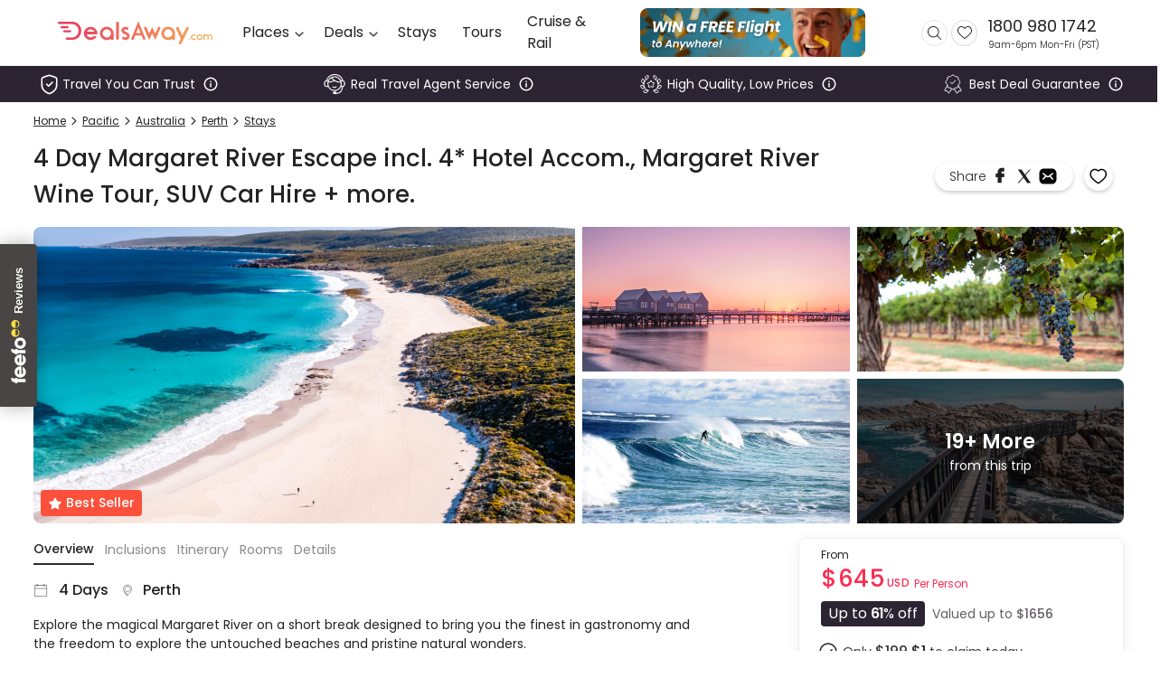

--- FILE ---
content_type: text/css; charset=utf-8
request_url: https://dealsaway.com/_next/static/css/b5a7f7d422243283.css
body_size: 2793
content:
.Gallery_gallery_modal_navigation_button__6eZsS{min-width:29px;min-height:29px;width:29px;height:29px;background-color:#fff;position:absolute}@media (min-width:640px){.Gallery_gallery_modal_navigation_button__6eZsS{position:absolute;width:29px;height:20px;min-width:40px;min-height:40px;background-color:transparent}}.Gallery_gallery_modal_navigation_button_left__5J0gg{left:36px;top:45%;z-index:1}@media (min-width:640px){.Gallery_gallery_modal_navigation_button_left__5J0gg{left:-100px;top:300px}}.Gallery_gallery_modal_navigation_button_right__J1TAZ{right:36px;top:45%;z-index:1}@media (min-width:640px){.Gallery_gallery_modal_navigation_button_right__J1TAZ{right:-100px;top:300px}}.Gallery_modal_main_image__I7Dbl{width:calc(100vw - 48px);margin-left:24px;height:500px}@media (min-width:640px){.Gallery_modal_main_image__I7Dbl{width:100vh;margin-left:0;height:58vh;max-width:948px;max-height:552px}}.Gallery_modal_close_button__fMSHz{top:24px;right:24px}@media (min-width:640px){.Gallery_modal_close_button__fMSHz{right:0}}.Gallery_modal_close_icon___Ni7_{width:10px;height:10px}@media (min-width:640px){.Gallery_modal_close_icon___Ni7_{width:12px;height:12px}}.Itinerary_base_itinerary_container__v0ncA{width:100%;max-height:500px}@media (min-width:640px){.Itinerary_base_itinerary_container__v0ncA{width:261px}}.Itinerary_detail_container__xjSVK{width:100%;max-height:500px}@media (min-width:640px){.Itinerary_detail_container__xjSVK{width:512px}}.Itinerary_details_parent_container__G6km3{height:425px}@media (min-width:640px){.Itinerary_details_parent_container__G6km3{height:100%}}.Itinerary_fader_top__JsvYw{top:0}@media (min-width:640px){.Itinerary_fader_top__JsvYw{top:-20px}}.Card_deal_duration_container__qhD8Z{width:calc(100vw - 48px)}@media (min-width:640px){.Card_deal_duration_container__qhD8Z{width:922px}}.Card_calender_white_paper__Lku2A{width:24px;height:24px}@media (min-width:640px){.Card_calender_white_paper__Lku2A{width:29px;height:30px}}.Card_card_duration_container__G_y5H{height:148px}@media (min-width:640px){.Card_card_duration_container__G_y5H{height:78px}}.Card_calender_dots__l68Cl{width:6px;height:6px}@media (min-width:640px){.Card_calender_dots__l68Cl{width:7px;height:7px}}.Card_calender_first_dot__1Roa_{left:4px;top:-3px}@media (min-width:640px){.Card_calender_first_dot__1Roa_{left:5px;top:-4px}}.Card_calender_second_dot__5C_1C{right:4px;top:-3px}@media (min-width:640px){.Card_calender_second_dot__5C_1C{right:5px;top:-4px}}.Card_availability_card__o_wVG{display:flex;cursor:pointer;justify-content:space-between;--bg-opacity:1;background-color:#fff;background-color:rgba(255,255,255,var(--bg-opacity));margin-bottom:1rem;padding:1rem;border-width:1px;border-top-left-radius:.25rem;border-bottom-left-radius:.25rem;min-height:140px}.Card_availability_card__o_wVG:focus{outline:2px solid transparent;outline-offset:2px}@media (min-width:640px){.Card_availability_card__o_wVG{padding-left:1.5rem;padding-right:1.5rem;border-radius:.875rem;min-height:86px}}.Card_comment_card__VQ1R5{border-radius:.875rem;padding:.25rem .5rem;background-color:#fff4e5}.Card_availability_date__pU9Re{min-width:80px}@media (min-width:640px){.Card_availability_date__pU9Re{min-width:100px}}.BookingLoading_loading_logo_image__72hrK{width:150px;height:22px}@media (min-width:640px){.BookingLoading_loading_logo_image__72hrK{width:207px;height:30px}}.BookingLoading_global_image__in1HW{width:73px;height:22px}@media (min-width:640px){.BookingLoading_global_image__in1HW{width:86px;height:26px}}.BookingLoading_dealsaway_image__q8LAO{width:129px;height:19px}@media (min-width:640px){.BookingLoading_dealsaway_image__q8LAO{width:129px;height:19px}}.BookingLoading_gtc_image__44n27{width:55px;height:22px}@media (min-width:640px){.BookingLoading_gtc_image__44n27{width:70px;height:28px}}.TripOverview_image__qhdez{width:calc(100vw - 48px)}@media (min-width:640px){.TripOverview_image__qhdez{width:357px}}.TripOverview_selected_image_width__e58th{width:calc(100vw - 48px)}@media (min-width:640px){.TripOverview_selected_image_width__e58th{width:692px}}.TripOverview_not_selected_image__kBh02{height:244px}@media (min-width:640px){.TripOverview_not_selected_image__kBh02{height:239px}}.TripOverview_selected_image__SOeVr{height:244px}@media (min-width:640px){.TripOverview_selected_image__SOeVr{height:570px}}.TripOverview_deal_duration_container__x4Jzs{width:calc(100vw - 48px)}@media (min-width:640px){.TripOverview_deal_duration_container__x4Jzs{width:922px}}.TripOverview_card_duration_container__RJoJZ{height:148px}@media (min-width:640px){.TripOverview_card_duration_container__RJoJZ{height:78px}}.TripOverview_social_proof_container__5_mT2{height:auto}@media (min-width:640px){.TripOverview_social_proof_container__5_mT2{height:86px}}.TripOverview_change_month_button__W5p8y{margin-right:auto}@media (min-width:640px){.TripOverview_change_month_button__W5p8y{margin-right:58px}}.Availablity_calender_dots__UfQN_{width:6px;height:6px}@media (min-width:640px){.Availablity_calender_dots__UfQN_{width:7px;height:7px}}.Availablity_calender_first_dot__Y8ScJ{left:4px;top:-3px}@media (min-width:640px){.Availablity_calender_first_dot__Y8ScJ{left:5px;top:-4px}}.Availablity_calender_second_dot__EVGqs{right:4px;top:-3px}@media (min-width:640px){.Availablity_calender_second_dot__EVGqs{right:5px;top:-4px}}.Availablity_book_trip_button__ixURP{width:148px}@media (min-width:640px){.Availablity_book_trip_button__ixURP{width:175px}}.Availablity_loading_logo_image__Q635R{width:150px;height:22px}@media (min-width:640px){.Availablity_loading_logo_image__Q635R{width:207px;height:30px}}.Availablity_image__G8Sdx{width:calc(100vw - 48px)}@media (min-width:640px){.Availablity_image__G8Sdx{width:357px}}.Availablity_selected_image_width__vtSFT{width:calc(100vw - 48px)}@media (min-width:640px){.Availablity_selected_image_width__vtSFT{width:692px}}.Availablity_not_selected_image__lflQ1{height:244px}@media (min-width:640px){.Availablity_not_selected_image__lflQ1{height:239px}}.Availablity_selected_image__2fpwu{height:244px}@media (min-width:640px){.Availablity_selected_image__2fpwu{height:660px}}.Availablity_deal_duration_container___4_Ut{width:calc(100vw - 48px)}@media (min-width:640px){.Availablity_deal_duration_container___4_Ut{width:922px}}.Availablity_calender_white_paper__2lTVz{width:24px;height:24px}@media (min-width:640px){.Availablity_calender_white_paper__2lTVz{width:29px;height:30px}}.Availablity_card_duration_container__P94_d{height:148px}@media (min-width:640px){.Availablity_card_duration_container__P94_d{height:78px}}.Availablity_social_proof_container__MPCs4{height:auto}@media (min-width:640px){.Availablity_social_proof_container__MPCs4{height:86px}}.Availablity_change_month_button__wlknk{margin-right:auto}@media (min-width:640px){.Availablity_change_month_button__wlknk{margin-right:58px}}.TripCard_image__0KCER{width:calc(100vw - 48px);height:200px}@media (min-width:640px){.TripCard_image__0KCER{width:303px}}.TripCard_image_container__2sJRO{width:calc(100vw - 48px);height:431px}@media (min-width:640px){.TripCard_image_container__2sJRO{width:303px}}.TripCard_image_container_search__zK4qS{width:calc(100vw - 48px);height:431px;margin-left:0}@media (min-width:640px){.TripCard_image_container_search__zK4qS{width:303px}}.MoreInfoDialog_container__hz6Di{min-height:194px}@media (min-width:640px){.MoreInfoDialog_container__hz6Di{min-height:117px}}.MoreInfoDialog_schedule_container__yZbbk{min-height:300px}@media (min-width:640px){.MoreInfoDialog_schedule_container__yZbbk{min-height:auto}}.Image_room_image_container__3WIYs{min-width:100%;min-height:254px;height:254px}@media (min-width:640px){.Image_room_image_container__3WIYs{min-width:337px;min-height:184px;height:254px}}.Image_room_image__6TsEq{width:100%;height:172px}@media (min-width:640px){.Image_room_image__6TsEq{width:337px;height:184px}}.Image_room_image_full__hwD5R{height:254px}@media (min-width:640px){.Image_room_image_full__hwD5R{width:337px;height:254px}}.Image_room_banner_three_image__Qe5YZ{width:100%;height:168px}@media (min-width:640px){.Image_room_banner_three_image__Qe5YZ{width:337px;height:168px}}.Image_room_image_full_container__B_u4Z{width:calc(100vw - 48px);height:300px}@media (min-width:640px){.Image_room_image_full_container__B_u4Z{min-width:381px;width:381px}}.Image_room_image_secondary__guqiQ{width:100%;height:62px}@media (min-width:640px){.Image_room_image_secondary__guqiQ{width:78px;height:62px}}.Image_secondary_image_container__4VE_N{width:100%}@media (min-width:640px){.Image_secondary_image_container__4VE_N{width:78px;height:62px}}.Image_room_image_secondary_three_image__kXyxw{width:100%;height:78px}@media (min-width:640px){.Image_room_image_secondary_three_image__kXyxw{width:163px;height:78px}}.Image_secondary_three_image_container__3bGFB{width:100%}@media (min-width:640px){.Image_secondary_three_image_container__3bGFB{width:163px;height:78px}}.Image_room_image_secondary_four_image__DgimN{width:100%;height:62px}@media (min-width:640px){.Image_room_image_secondary_four_image__DgimN{width:105px;height:62px}}.Image_secondary_four_image_container__iTm4Z{width:100%}@media (min-width:640px){.Image_secondary_four_image_container__iTm4Z{width:105px;height:62px}}.Room_expandable__Q5_xT{max-height:64px;min-height:64px;transition:max-height .5s ease-out;overflow:hidden}.Room_expand_with_ease__wayNX{max-height:500px;transition:max-height .5s ease-in}.Room_room_image_placeholder_container__Hnouy{min-height:172px;height:172px;min-width:236px;background-color:#eff5ff}@media (min-width:640px){.Room_room_image_placeholder_container__Hnouy{min-height:216px;height:216px}}.Room_room_image_container__b2lQH{min-width:100%;min-height:254px;height:254px}@media (min-width:640px){.Room_room_image_container__b2lQH{min-width:337px;min-height:184px;height:254px}}.Room_room_image__Yejwx{width:100%;height:172px}@media (min-width:640px){.Room_room_image__Yejwx{width:337px;height:184px}}.Room_room_feature_container__DYzgY{min-width:40%}@media (min-width:640px){.Room_room_feature_container__DYzgY{min-width:auto}}.Room_room_image_full__qzQcx{width:100vw;height:254px}@media (min-width:640px){.Room_room_image_full__qzQcx{width:337px;height:254px}}.Room_room_image_full_container__z3tUz{width:calc(100vw - 48px);height:300px}@media (min-width:640px){.Room_room_image_full_container__z3tUz{min-width:381px;width:381px}}.Room_room_image_secondary__UQ6lJ{width:100%;height:62px}@media (min-width:640px){.Room_room_image_secondary__UQ6lJ{width:78px;height:62px}}.Room_secondary_image_container__t_uvu{width:100%}@media (min-width:640px){.Room_secondary_image_container__t_uvu{width:78px;height:62px}}.Room_gallery_modal_navigation_button__MLKwt{min-width:29px;min-height:29px;width:29px;height:29px;background-color:#fff;position:absolute}@media (min-width:640px){.Room_gallery_modal_navigation_button__MLKwt{position:inherit;width:40px;height:40px;min-width:40px;min-height:40px;background-color:transparent}}.Room_gallery_modal_navigation_button_left__q0ClM{left:36px;top:45%;z-index:1}@media (min-width:640px){.Room_gallery_modal_navigation_button_left__q0ClM{left:unset}}.Room_gallery_modal_navigation_button_right__CfskI{right:36px;top:45%}@media (min-width:640px){.Room_gallery_modal_navigation_button_right__CfskI{right:unset}}.Room_modal_main_image__4gu4T{width:calc(100vw - 48px);margin-left:24px;height:500px}@media (min-width:640px){.Room_modal_main_image__4gu4T{width:100vh;margin-left:0;height:58vh;max-width:948px;max-height:552px}}.Room_modal_close_button__7ofUo{top:24px;right:24px}@media (min-width:640px){.Room_modal_close_button__7ofUo{right:0}}.Room_modal_close_icon__qf2lm{width:10px;height:10px}@media (min-width:640px){.Room_modal_close_icon__qf2lm{width:12px;height:12px}}.Content_expandable__Lizah{max-height:73px;min-height:73px;transition:max-height .5s ease-out;overflow:hidden}.Content_expand_with_ease__w7Ofl{max-height:200000px;transition:max-height .5s ease-in}.AddOn_container__mE0_M{max-height:319px;width:calc(100vw - 48px)}@media (min-width:640px){.AddOn_container__mE0_M{width:728px;height:146px}}.AddOn_modal_image_container__Rveb7{width:calc(100vw - 72px)}@media (min-width:640px){.AddOn_modal_image_container__Rveb7{width:406px;min-width:406px}}.AddOn_modal_image__6XhoM{width:calc(100vw - 72px);height:255px}@media (min-width:640px){.AddOn_modal_image__6XhoM{width:406px;height:538px}}.AddOn_modal_title_container__QAVH4{min-height:auto}@media (min-width:640px){.AddOn_modal_title_container__QAVH4{min-height:62px}}.AddOn_modal_description__g94MY{padding-right:12px}@media (min-width:640px){.AddOn_modal_description__g94MY{padding-right:60px}}.AddOn_addon_image__z0vSs{width:calc(100vw - 64px);height:186px}@media (min-width:640px){.AddOn_addon_image__z0vSs{width:197px;height:130px}.AddOn_addon_image_container__ZfS4i{min-width:197;height:130}.Main_footer_brands__KNdFN{min-width:520px}}.Main_subscribe_button_container__mXVAf{width:100px}@media (min-width:640px){.Main_subscribe_button_container__mXVAf{width:147px}}.Main_social_icon_container__3xNwk{width:24px;height:24px;border-radius:15px}@media (min-width:640px){.Main_social_icon_container__3xNwk{width:30px;height:30px}}.Main_global_image__XQuw9{width:73px;height:auto}@media (min-width:640px){.Main_global_image__XQuw9{width:86px;height:26px}}.Main_dealsaway_image__9et2c{width:129px;height:auto}@media (min-width:640px){.Main_dealsaway_image__9et2c{width:129px;height:19px}}.Main_gtc_image__YH61D{width:55px;height:auto}@media (min-width:640px){.Main_gtc_image__YH61D{width:70px;height:28px}}.Main_gawf_image__EiIcZ{width:55px;height:auto}@media (min-width:640px){.Main_gawf_image__EiIcZ{width:82px;height:30px}}.Main_rp_image__ae0x3{width:45px;height:auto}@media (min-width:640px){.Main_rp_image__ae0x3{width:56px;height:36px}}.Main_copy_text__VqC5x{width:244px}@media (min-width:640px){.Main_copy_text__VqC5x{width:auto}}.Main_main_container__nmHzK{margin-bottom:0}.Main_main_container_product__0jgb5{margin-bottom:143px}@media (min-width:640px){.Main_main_container_product__0jgb5{margin-bottom:0}}.Main_submitted_container__ZS0on{padding-left:16px;padding-right:16px}@media (min-width:640px){.Main_submitted_container__ZS0on{padding-left:220px;padding-right:220px}}.Main_subscription_container__17xNF{padding-left:16px;padding-right:16px}@media (min-width:640px){.Main_subscription_container__17xNF{padding-left:320px;padding-right:320px}}.SearchComponent_search_icon_search_button__oEQ_G{width:15px;height:15px}@media (min-width:640px){.SearchComponent_search_icon_search_button__oEQ_G{width:18px;height:18px}}.SearchComponent_search_icon__EOQJO{width:17px;height:17px}@media (min-width:640px){.SearchComponent_search_icon__EOQJO{width:20px;height:20px}}.SearchComponent_search_button__nWOaD{height:40px;padding-right:15px;padding-left:15px}@media (min-width:640px){.SearchComponent_search_button__nWOaD{height:52px;padding-right:24px;padding-left:24px}}.SearchComponent_normal_height_container___04e1{height:48px}@media (min-width:640px){.SearchComponent_normal_height_container___04e1{height:60px}}.SearchComponent_small_height_container__CVqAT{height:40px}@media (min-width:640px){.SearchComponent_small_height_container__CVqAT{height:48px}}.SearchComponent_banner_container__v_ckB{height:calc(100vh + 100px)}@media (min-width:640px){.SearchComponent_banner_container__v_ckB{height:calc(100vh - 73px)}}.Card_normal_image__BdIqP{width:161px;height:89px}@media (min-width:640px){.Card_normal_image__BdIqP{width:222px;height:122px}}.HomeTopDestinationCard_image__wz1Y2{width:171px}@media (min-width:640px){.HomeTopDestinationCard_image__wz1Y2{width:228px}}.HomeTopDestinationCard_image_height__0xlLj{height:260px}@media (min-width:640px){.HomeTopDestinationCard_image_height__0xlLj{height:308px}}.HomeTopDestinationCard_image_container_height__o1Awb{height:300px}@media (min-width:640px){.HomeTopDestinationCard_image_container_height__o1Awb{height:372px}}.HomeTopDestinationCard_image_container_even__6NIJi{margin-top:0}@media (min-width:640px){.HomeTopDestinationCard_image_container_even__6NIJi{margin-top:70px}}.HomeTopDestinationCard_image_container_odd__jTjo4{margin-top:0}@media (min-width:640px){.HomeTopDestinationCard_image_container_odd__jTjo4{margin-top:20px}}.Main_logo_image__MaqtP{width:150px;height:22px}@media (min-width:640px){.Main_logo_image__MaqtP{width:171px;height:25px}}.Main_container__IUTOJ{max-width:100%}@media (min-width:640px){.Main_container__IUTOJ{grid-template-columns:repeat(24,minmax(0,1fr));max-width:90vw}}

--- FILE ---
content_type: text/css; charset=utf-8
request_url: https://dealsaway.com/_next/static/css/ab5b08d2ed6c77d8.css
body_size: 1708
content:
@media (min-width:640px){.Main_footer_brands__KNdFN{min-width:520px}}.Main_subscribe_button_container__mXVAf{width:100px}@media (min-width:640px){.Main_subscribe_button_container__mXVAf{width:147px}}.Main_social_icon_container__3xNwk{width:24px;height:24px;border-radius:15px}@media (min-width:640px){.Main_social_icon_container__3xNwk{width:30px;height:30px}}.Main_global_image__XQuw9{width:73px;height:auto}@media (min-width:640px){.Main_global_image__XQuw9{width:86px;height:26px}}.Main_dealsaway_image__9et2c{width:129px;height:auto}@media (min-width:640px){.Main_dealsaway_image__9et2c{width:129px;height:19px}}.Main_gtc_image__YH61D{width:55px;height:auto}@media (min-width:640px){.Main_gtc_image__YH61D{width:70px;height:28px}}.Main_gawf_image__EiIcZ{width:55px;height:auto}@media (min-width:640px){.Main_gawf_image__EiIcZ{width:82px;height:30px}}.Main_rp_image__ae0x3{width:45px;height:auto}@media (min-width:640px){.Main_rp_image__ae0x3{width:56px;height:36px}}.Main_copy_text__VqC5x{width:244px}@media (min-width:640px){.Main_copy_text__VqC5x{width:auto}}.Main_main_container__nmHzK{margin-bottom:0}.Main_main_container_product__0jgb5{margin-bottom:143px}@media (min-width:640px){.Main_main_container_product__0jgb5{margin-bottom:0}}.Main_submitted_container__ZS0on{padding-left:16px;padding-right:16px}@media (min-width:640px){.Main_submitted_container__ZS0on{padding-left:220px;padding-right:220px}}.Main_subscription_container__17xNF{padding-left:16px;padding-right:16px}@media (min-width:640px){.Main_subscription_container__17xNF{padding-left:320px;padding-right:320px}}.SearchComponent_search_icon_search_button__oEQ_G{width:15px;height:15px}@media (min-width:640px){.SearchComponent_search_icon_search_button__oEQ_G{width:18px;height:18px}}.SearchComponent_search_icon__EOQJO{width:17px;height:17px}@media (min-width:640px){.SearchComponent_search_icon__EOQJO{width:20px;height:20px}}.SearchComponent_search_button__nWOaD{height:40px;padding-right:15px;padding-left:15px}@media (min-width:640px){.SearchComponent_search_button__nWOaD{height:52px;padding-right:24px;padding-left:24px}}.SearchComponent_normal_height_container___04e1{height:48px}@media (min-width:640px){.SearchComponent_normal_height_container___04e1{height:60px}}.SearchComponent_small_height_container__CVqAT{height:40px}@media (min-width:640px){.SearchComponent_small_height_container__CVqAT{height:48px}}.SearchComponent_banner_container__v_ckB{height:calc(100vh + 100px)}@media (min-width:640px){.SearchComponent_banner_container__v_ckB{height:calc(100vh - 73px)}}.Card_normal_image__BdIqP{width:161px;height:89px}@media (min-width:640px){.Card_normal_image__BdIqP{width:222px;height:122px}}.HomeTopDestinationCard_image__wz1Y2{width:171px}@media (min-width:640px){.HomeTopDestinationCard_image__wz1Y2{width:228px}}.HomeTopDestinationCard_image_height__0xlLj{height:260px}@media (min-width:640px){.HomeTopDestinationCard_image_height__0xlLj{height:308px}}.HomeTopDestinationCard_image_container_height__o1Awb{height:300px}@media (min-width:640px){.HomeTopDestinationCard_image_container_height__o1Awb{height:372px}}.HomeTopDestinationCard_image_container_even__6NIJi{margin-top:0}@media (min-width:640px){.HomeTopDestinationCard_image_container_even__6NIJi{margin-top:70px}}.HomeTopDestinationCard_image_container_odd__jTjo4{margin-top:0}@media (min-width:640px){.HomeTopDestinationCard_image_container_odd__jTjo4{margin-top:20px}}.Main_logo_image__MaqtP{width:150px;height:22px}@media (min-width:640px){.Main_logo_image__MaqtP{width:171px;height:25px}}.Main_container__IUTOJ{max-width:100%}@media (min-width:640px){.Main_container__IUTOJ{grid-template-columns:repeat(24,minmax(0,1fr));max-width:90vw}}.Banner_search_icon_search_button__zP3FT{width:15px;height:15px}@media (min-width:640px){.Banner_search_icon_search_button__zP3FT{width:18px;height:18px}}.Banner_search_icon__VBIud{width:17px;height:17px}@media (min-width:640px){.Banner_search_icon__VBIud{width:20px;height:20px}}.Banner_search_button__8h3bf{height:40px;padding-right:15px;padding-left:15px}@media (min-width:640px){.Banner_search_button__8h3bf{height:52px;padding-right:24px;padding-left:24px}}.Banner_normal_height_container__P2pwL{height:48px}@media (min-width:640px){.Banner_normal_height_container__P2pwL{height:60px}}.Banner_small_height_container__7yLQj{height:40px}@media (min-width:640px){.Banner_small_height_container__7yLQj{height:48px}}.Banner_banner_container__9Kf8y{height:330px}@media (min-width:640px){.Banner_banner_container__9Kf8y{min-height:300px;height:400px}}.Banner_shadow__ZlnG1{-webkit-transform:rotate(90deg);transform:rotate(90deg);background:linear-gradient(180deg,transparent,rgba(0,0,0,.73) 93.8%);position:absolute;margin-left:-1px;height:calc(100vw);min-width:300px;width:calc(100vh - 73px)}@media (min-width:1024px){.Banner_shadow__ZlnG1{left:0;height:calc(100vw - 20px);width:400px}}.PerfectTrip_button__Z0Fa3{width:100%}@media (min-width:640px){.PerfectTrip_button__Z0Fa3{width:176px}}.PerfectTrip_image__Cm03k{width:calc(100vw - 80px);height:186px}@media (min-width:640px){.PerfectTrip_image__Cm03k{width:421px;height:249px}}.PerfectTrip_image_container__PrvAB{min-width:calc(100vw - 80px);height:186px}@media (min-width:640px){.PerfectTrip_image_container__PrvAB{min-width:421px;height:249px}}.PerfectTrip_container__9h5ue{background:#fafafc;box-shadow:inset 0 4px 100px rgba(0,0,0,.06);min-height:428px}@media (min-width:640px){.PerfectTrip_container__9h5ue{min-height:247px}}.TripCard_image__0KCER{width:calc(100vw - 48px);height:200px}@media (min-width:640px){.TripCard_image__0KCER{width:303px}}.TripCard_image_container__2sJRO{width:calc(100vw - 48px);height:431px}@media (min-width:640px){.TripCard_image_container__2sJRO{width:303px}}.TripCard_image_container_search__zK4qS{width:calc(100vw - 48px);height:431px;margin-left:0}@media (min-width:640px){.TripCard_image_container_search__zK4qS{width:303px}}.DealCard_container__1Ck61{height:auto}@media (min-width:640px){.DealCard_container__1Ck61{height:309px}}.DealCard_image__Hmdz_{width:100%;height:211px}@media (min-width:640px){.DealCard_image__Hmdz_{width:381px}}.DealCard_image_full__T8iM9{width:100%;height:300px}@media (min-width:640px){.DealCard_image_full__T8iM9{width:381px}}.DealCard_image_container__KNu4X{width:100%;height:-webkit-fit-content;height:-moz-fit-content;height:fit-content}@media (min-width:640px){.DealCard_image_container__KNu4X{min-width:381px;width:381px}}.DealCard_image_full_container__Zs_Zg{width:100%;height:-webkit-fit-content;height:-moz-fit-content;height:fit-content}@media (min-width:640px){.DealCard_image_full_container__Zs_Zg{min-width:381px;width:381px}}.DealCard_secondary_image__XrxNm{width:33%;height:86px}@media (min-width:640px){.DealCard_secondary_image__XrxNm{width:124px}}.DealCard_secondary_image_container__7qH9s{width:100%;height:86px}@media (min-width:640px){.DealCard_secondary_image_container__7qH9s{width:124px}}.DealCard_image_container_search__9DsEZ{width:100%;height:402px;margin-left:0}@media (min-width:640px){.DealCard_image_container_search__9DsEZ{width:300px;margin-right:12px}}.RegionCard_image__5wJ92{width:calc(100vw - 48px);height:300px}@media (min-width:640px){.RegionCard_image__5wJ92{width:284px}}.RegionCard_image_container___B33R{width:calc(100vw - 48px);height:300px}@media (min-width:640px){.RegionCard_image_container___B33R{width:284px}}.RegionCard_image_container_search__2uko5{width:calc(100vw - 48px);height:402px;margin-left:0}@media (min-width:640px){.RegionCard_image_container_search__2uko5{width:300px;margin-right:12px}}.Exploring_wrapper___r8Bc{height:486px}@media (min-width:640px){.Exploring_wrapper___r8Bc{height:328px}}.Exploring_roban__8YD9x{width:405px;height:40px;-webkit-transform:rotate(38deg);transform:rotate(38deg);background:linear-gradient(92.61deg,#fb2f54 13.66%,#fc920e 221.62%);padding-top:2px;--bg-opacity:1;background-color:#fff;background-color:rgba(255,255,255,var(--bg-opacity));margin-top:2rem;text-align:center;margin-left:-5rem;--text-opacity:1;color:#fff;color:rgba(255,255,255,var(--text-opacity));text-transform:uppercase;font-weight:500;font-size:.75rem}.Exploring_roban_container__y0PVf{width:185px;height:223px;overflow:hidden;font-size:.875rem;z-index:10}.WishlistCard_wishlist_wrapper__TjRrD{width:100%;margin-bottom:12px;height:201px;border:1px solid #eeeff1;box-sizing:border-box;border-radius:8px}@media (min-width:640px){.WishlistCard_wishlist_wrapper__TjRrD{width:591px;margin-bottom:0}}.WishlistCard_image__ZrqpK{-o-object-fit:cover;object-fit:cover;border-top-right-radius:0;border-bottom-right-radius:0;width:100%;height:201px}@media (min-width:640px){.WishlistCard_image__ZrqpK{min-width:267px;width:267px}}.SearchSection_search_bar__OkjFr{box-shadow:0 4px 16px rgba(0,0,0,.07);height:60px;border-radius:37px;border:1px solid #eeeff1}.Recent_recent_wrapper__W8hkj{width:100%;margin-bottom:12px;border:1px solid #eeeff1;box-sizing:border-box;border-radius:8px}@media (min-width:640px){.Recent_recent_wrapper__W8hkj{width:591px;height:201px;margin-bottom:0}}.Recent_image__Xw1__{-o-object-fit:cover;object-fit:cover;border-top-right-radius:0;border-bottom-right-radius:0;width:100%;height:201px}@media (min-width:640px){.Recent_image__Xw1__{min-width:267px;width:267px}}.Recent_image_container__p56r4{border-top-right-radius:0;border-bottom-right-radius:0;width:calc(100% - 48px);height:433px}@media (min-width:640px){.Recent_image_container__p56r4{width:311px}}.Recent_image_container_search___Joc4{width:calc(100vw - 48px);height:433px;margin-left:0}@media (min-width:640px){.Recent_image_container_search___Joc4{width:295px;margin-right:12px}}

--- FILE ---
content_type: image/svg+xml
request_url: https://register.feefo.com//feefo-widget-v2/js/2bc92922827ac032524a.svg
body_size: 4226
content:
<svg width="480" height="480" viewBox="0 0 480 480" fill="none" xmlns="http://www.w3.org/2000/svg">
<rect x="1.92" y="1.92" width="476.16" height="476.16" rx="23.08" fill="white" stroke="#0B06F9" stroke-width="3.84"/>
<path d="M33.218 273.284V265.441H66.9619V273.284H54.6195V308.001H45.4996V273.284H33.218ZM86.0398 276.75H87.499V284.532H84.0942C78.987 284.532 77.0414 287.937 77.0414 292.679V308.001H68.4686V276.75H76.251L77.0414 281.431C78.7438 278.635 81.1758 276.75 86.0398 276.75ZM112.182 292.375V276.75H120.755V308.001H113.155L112.365 304.231C110.358 306.663 107.622 308.366 103.184 308.366C96.7392 308.366 90.7808 305.143 90.7808 294.078V276.75H99.3536V292.923C99.3536 298.516 101.178 301.252 105.434 301.252C109.69 301.252 112.182 298.151 112.182 292.375ZM125.256 297.604H133.404C133.708 300.34 136.079 302.225 140.274 302.225C143.861 302.225 146.05 301.07 146.05 298.881C146.05 296.327 143.922 296.145 138.876 295.476C131.58 294.625 125.925 292.983 125.925 286.539C125.925 280.337 131.336 276.263 139.362 276.324C147.752 276.324 153.528 280.033 153.954 286.417H145.746C145.503 283.924 143.132 282.404 139.666 282.404C136.322 282.404 134.133 283.62 134.133 285.627C134.133 287.998 136.808 288.241 141.308 288.788C148.482 289.518 154.44 291.159 154.44 298.212C154.44 304.414 148.604 308.366 140.213 308.366C131.519 308.366 125.621 304.292 125.256 297.604ZM161.206 299.063V283.985H156.038V276.75H161.206V267.995H169.779V276.75H176.953V283.985H169.779V297.665C169.779 299.854 170.63 300.766 172.879 300.766H177.135V308.001H170.143C164.185 308.001 161.206 305.022 161.206 299.063ZM196.071 308.366C185.674 308.366 179.412 302.103 179.412 292.436C179.412 282.708 185.796 276.385 195.463 276.385C204.826 276.385 211.15 282.222 211.271 291.403C211.271 292.315 211.21 293.348 211.028 294.321H188.35V294.747C188.532 299.185 191.39 301.86 195.706 301.86C199.172 301.86 201.604 300.34 202.334 297.422H210.785C209.812 303.502 204.401 308.366 196.071 308.366ZM188.532 288.727H202.638C202.03 284.897 199.415 282.769 195.524 282.769C191.815 282.769 189.018 285.019 188.532 288.727ZM238.635 280.641V265.441H247.207V308.001H239.729L238.878 303.684C236.811 306.359 233.771 308.366 229.271 308.366C220.881 308.366 214.74 302.225 214.74 292.315C214.74 282.647 220.881 276.385 229.211 276.385C233.527 276.385 236.628 278.087 238.635 280.641ZM231.156 301.374C235.838 301.374 238.756 297.726 238.756 292.436C238.756 287.086 235.838 283.377 231.156 283.377C226.475 283.377 223.495 287.025 223.495 292.375C223.495 297.726 226.475 301.374 231.156 301.374ZM33.9476 354.017L42.8852 354.139C43.1892 358.273 46.4724 361.131 51.7011 361.131C55.8963 361.131 58.9971 359.307 58.9971 355.963C58.9971 352.375 55.5315 351.646 48.418 350.247C41.2436 348.91 34.9204 346.599 34.9204 337.966C34.9204 330.427 41.1828 325.076 50.7892 325.076C60.8211 325.076 67.2051 330.305 67.3267 338.452H58.3891C57.9635 334.865 55.2276 332.372 50.7892 332.372C46.898 332.372 44.1012 334.014 44.1012 337.297C44.1012 340.763 47.4452 341.492 54.4979 342.83C61.7939 344.167 68.2387 346.356 68.1779 354.929C68.1171 362.894 61.5507 368.366 51.5796 368.366C40.7572 368.366 34.0084 362.651 33.9476 354.017ZM88.4243 368.366C78.0275 368.366 71.7651 362.103 71.7651 352.436C71.7651 342.708 78.1491 336.385 87.8163 336.385C97.1795 336.385 103.503 342.222 103.624 351.403C103.624 352.315 103.564 353.348 103.381 354.321H80.7027V354.747C80.8851 359.185 83.7427 361.86 88.0595 361.86C91.5251 361.86 93.9571 360.34 94.6867 357.422H103.138C102.165 363.502 96.7539 368.366 88.4243 368.366ZM80.8851 348.727H94.9907C94.3827 344.897 91.7683 342.769 87.8771 342.769C84.1683 342.769 81.3715 345.019 80.8851 348.727ZM125.88 336.75H127.34V344.532H123.935C118.828 344.532 116.882 347.937 116.882 352.679V368.001H108.309V336.75H116.092L116.882 341.431C118.584 338.635 121.016 336.75 125.88 336.75ZM139.97 368.001L128.722 336.75H137.903L145.442 359.246L152.86 336.75H161.858L150.61 368.001H139.97ZM169.032 333.406C166.235 333.406 164.047 331.339 164.047 328.603C164.047 325.806 166.235 323.739 169.032 323.739C171.829 323.739 174.018 325.806 174.018 328.603C174.018 331.339 171.829 333.406 169.032 333.406ZM164.715 368.001V336.75H173.349V368.001H164.715ZM193.976 368.366C184.066 368.366 178.046 362.225 178.046 352.375C178.046 342.708 184.37 336.385 194.28 336.385C202.792 336.385 208.082 341.006 209.298 348.423H200.36C199.63 345.323 197.502 343.377 194.158 343.377C189.659 343.377 186.802 347.086 186.802 352.375C186.802 357.726 189.659 361.374 194.158 361.374C197.502 361.374 199.752 359.367 200.36 356.206H209.358C208.142 363.684 202.488 368.366 193.976 368.366ZM229.321 368.366C218.924 368.366 212.662 362.103 212.662 352.436C212.662 342.708 219.046 336.385 228.713 336.385C238.076 336.385 244.4 342.222 244.521 351.403C244.521 352.315 244.46 353.348 244.278 354.321H221.6V354.747C221.782 359.185 224.64 361.86 228.956 361.86C232.422 361.86 234.854 360.34 235.584 357.422H244.035C243.062 363.502 237.651 368.366 229.321 368.366ZM221.782 348.727H235.888C235.28 344.897 232.665 342.769 228.774 342.769C225.065 342.769 222.268 345.019 221.782 348.727ZM270.975 368.001H261.551L277.116 325.441H288.06L303.503 368.001H293.715L290.431 358.699H274.259L270.975 368.001ZM282.284 335.169L276.691 351.342H287.939L282.284 335.169ZM310.829 368.001L300.614 336.75H309.674L315.936 358.759L321.834 336.75H329.555L335.27 358.82L341.654 336.75H350.41L340.134 368.001H331.014L325.542 349.153L319.949 368.001H310.829ZM381.776 360.766H382.749V368.001H378.371C373.933 368.001 372.535 365.873 372.595 362.894C370.407 366.359 367.245 368.366 362.381 368.366C355.632 368.366 350.768 365.143 350.768 359.185C350.768 352.558 355.754 348.788 365.117 348.788H371.319V347.268C371.319 344.471 369.312 342.647 365.725 342.647C362.381 342.647 360.131 344.167 359.767 346.478H351.498C352.106 340.398 357.699 336.385 365.968 336.385C374.723 336.385 379.77 340.276 379.77 347.755V358.82C379.77 360.462 380.439 360.766 381.776 360.766ZM371.319 355.111V354.503H365.056C361.469 354.503 359.402 355.963 359.402 358.577C359.402 360.766 361.165 362.164 364.023 362.164C368.522 362.164 371.258 359.367 371.319 355.111ZM403.637 336.75H405.096V344.532H401.691C396.584 344.532 394.638 347.937 394.638 352.679V368.001H386.065V336.75H393.848L394.638 341.431C396.341 338.635 398.773 336.75 403.637 336.75ZM430.594 340.641V325.441H439.167V368.001H431.688L430.837 363.684C428.77 366.359 425.73 368.366 421.231 368.366C412.84 368.366 406.699 362.225 406.699 352.315C406.699 342.647 412.84 336.385 421.17 336.385C425.487 336.385 428.587 338.087 430.594 340.641ZM423.115 361.374C427.797 361.374 430.715 357.726 430.715 352.436C430.715 347.086 427.797 343.377 423.115 343.377C418.434 343.377 415.455 347.025 415.455 352.375C415.455 357.726 418.434 361.374 423.115 361.374Z" fill="#292F36"/>
<path d="M32.9111 445.201V440.396L44.427 430.871C47.0678 428.707 48.713 426.888 48.713 424.421C48.713 421.433 46.7648 419.875 43.994 419.875C41.0934 419.875 39.102 421.866 39.102 425.157V425.633H32.8245V424.767C32.8245 419.052 37.1105 414.636 44.0373 414.636C51.1374 414.636 54.9904 418.49 54.9904 424.161C54.9904 428.62 52.566 431.347 48.7563 434.421L41.9593 439.963H55.1636V445.201H32.9111ZM57.8271 430.741V429.356C57.8271 420.308 62.9789 414.636 70.2954 414.636C77.6552 414.636 82.807 420.308 82.807 429.356V430.741C82.807 439.963 77.6552 445.461 70.2954 445.461C62.9789 445.461 57.8271 439.963 57.8271 430.741ZM76.5729 430.525V429.572C76.5729 423.338 74.0186 419.918 70.2954 419.918C66.6155 419.918 64.0613 423.338 64.0613 429.572V430.525C64.0613 436.802 66.6155 440.179 70.2954 440.179C74.0186 440.179 76.5729 436.802 76.5729 430.525ZM85.2091 445.201V440.396L96.725 430.871C99.3658 428.707 101.011 426.888 101.011 424.421C101.011 421.433 99.0628 419.875 96.292 419.875C93.3914 419.875 91.4 421.866 91.4 425.157V425.633H85.1225V424.767C85.1225 419.052 89.4085 414.636 96.3353 414.636C103.435 414.636 107.288 418.49 107.288 424.161C107.288 428.62 104.864 431.347 101.054 434.421L94.2573 439.963H107.462V445.201H85.2091ZM122.896 424.551C129.001 424.551 133.114 428.75 133.114 434.941C133.114 441.911 127.918 445.461 121.641 445.461C114.628 445.461 110.298 441.002 110.039 435.46H116.229C116.532 438.188 118.437 440.352 121.684 440.352C124.325 440.352 126.836 438.534 126.836 434.941C126.836 431.737 124.801 429.486 121.641 429.486C119.953 429.486 117.615 430.135 116.532 432.646H110.515L111.381 414.896H131.295V420.135H117.052L116.706 426.758C118.221 425.373 120.212 424.551 122.896 424.551Z" fill="#0B06F9"/>
<path d="M307.4 426.133H293.373C293.99 423.282 296.614 421.384 300.3 421.384C303.987 421.384 306.338 423.064 307.4 426.133M316.288 432.389V431.436C316.288 420.26 309.751 413.387 300.199 413.387C296.122 413.387 292.154 415.066 289.132 418.081C286.171 421.041 284.555 424.899 284.555 429.085C284.555 433.272 286.062 437.13 288.968 440.207C292.045 443.449 295.731 445.011 300.308 445.011C307.017 445.011 311.984 441.824 314.89 435.568H305.166C303.823 436.74 302.37 437.247 300.581 437.247C296.723 437.247 294.435 435.568 293.654 432.389H316.28H316.288Z" fill="#292F36"/>
<path d="M340.8 426.133H326.773C327.39 423.282 330.014 421.384 333.701 421.384C337.387 421.384 339.73 423.064 340.8 426.133M349.688 432.389V431.436C349.688 420.26 343.151 413.387 333.599 413.387C329.522 413.387 325.555 415.066 322.532 418.081C319.572 421.041 317.955 424.899 317.955 429.085C317.955 433.272 319.462 437.13 322.368 440.207C325.445 443.449 329.132 445.011 333.708 445.011C340.418 445.011 345.385 441.824 348.29 435.568H338.566C337.223 436.74 335.77 437.247 333.99 437.247C330.131 437.247 327.843 435.568 327.062 432.389H349.688V432.389Z" fill="#292F36"/>
<path d="M272.046 420.991V444.289H280.708V420.991H284.23V414.29H280.708V413.564C280.708 410.822 281.325 409.932 284.004 409.932H284.23V403.895C283.73 403.895 283.277 403.84 282.832 403.84C275.451 403.84 271.991 406.745 271.991 413.173C271.991 413.509 272.046 413.9 272.046 414.29H268.805V420.999H272.046V420.991Z" fill="#292F36"/>
<path d="M353.054 420.992V444.29H361.715V420.992H365.238V414.291H361.715V413.565C361.715 410.823 362.332 409.933 365.011 409.933H365.23V403.895C364.73 403.895 364.277 403.841 363.832 403.841C356.459 403.841 352.991 406.746 352.991 413.174C352.991 413.51 353.046 413.9 353.046 414.291H349.805V421H353.046L353.054 420.992Z" fill="#292F36"/>
<path d="M388.136 429.318C388.136 433.395 384.95 436.691 381.044 436.691C377.139 436.691 373.945 433.395 373.945 429.318C373.945 425.241 377.131 421.89 381.044 421.89C384.957 421.89 388.136 425.186 388.136 429.318ZM396.907 429.099C396.907 425.022 395.173 420.883 391.994 417.868C388.98 415.017 385.239 413.51 380.873 413.51C376.796 413.51 372.828 415.189 369.805 418.204C366.845 421.164 365.229 425.022 365.229 429.208C365.229 433.395 366.736 437.253 369.641 440.276C372.719 443.517 376.405 445.079 380.982 445.079C385.559 445.079 389.308 443.462 392.385 440.385C395.4 437.37 396.907 433.621 396.907 429.099" fill="#292F36"/>
<path d="M410.446 424.228C406.197 423.97 402.776 420.557 402.542 416.3H421.13V416.097C421.13 408.795 416.468 403.929 410.016 403.929C403.206 403.929 398.582 408.919 398.582 415.402C398.582 421.525 403.37 426.922 409.899 426.922C414.648 426.922 418.42 424.29 420.443 419.417H418.569C417.217 422.267 414.32 424.235 410.954 424.235C410.782 424.235 410.626 424.235 410.454 424.22" fill="#FFD100"/>
<path d="M434.052 424.228C438.3 423.97 441.721 420.557 441.956 416.3H423.367V416.097C423.367 408.795 428.03 403.929 434.481 403.929C441.292 403.929 445.916 408.919 445.916 415.402C445.916 421.525 441.128 426.922 434.598 426.922C429.858 426.922 426.085 424.29 424.054 419.417H425.937C427.288 422.267 430.186 424.235 433.552 424.235C433.724 424.235 433.88 424.235 434.052 424.22" fill="#FFD100"/>
<path d="M32.0156 94.4004L107.216 169.6L182.416 94.4004H32.0156Z" fill="#4F4CFA"/>
<path d="M32.0156 94.4012H107.216V19.2012L32.0156 94.4012Z" fill="url(#paint0_linear_4164_101)"/>
<path d="M182.415 94.4004H107.215V169.6L182.415 94.4004Z" fill="#0B06F9"/>
<path d="M160.693 223.078L107.218 169.603L53.7422 223.078H160.693Z" fill="#0B06F9"/>
<defs>
<linearGradient id="paint0_linear_4164_101" x1="32.0156" y1="56.8012" x2="107.216" y2="56.8012" gradientUnits="userSpaceOnUse">
<stop offset="0.4062" stop-color="#4F4CFA"/>
<stop offset="1" stop-color="#4F4CFA" stop-opacity="0"/>
</linearGradient>
</defs>
</svg>


--- FILE ---
content_type: application/javascript; charset=utf-8
request_url: https://dealsaway.com/_next/static/chunks/777.7271f6302edcc692.js
body_size: 1900
content:
"use strict";(self.webpackChunk_N_E=self.webpackChunk_N_E||[]).push([[777],{25777:function(e,s,t){t.r(s);var a=t(59499),l=t(4730),i=t(67294),r=t(96740),n=t.n(r),c=t(20684),o=t(29710),d=t(61875),x=t(41516),m=t(78129),p=t(71544),f=t(34322),u=t(16765),h=t(74029),j=t(85893),y=["onCheckAvailability","price","depositPrice","totalDeals","trip","expireDate","onMoreInfo"];function b(e,s){var t=Object.keys(e);if(Object.getOwnPropertySymbols){var a=Object.getOwnPropertySymbols(e);s&&(a=a.filter((function(s){return Object.getOwnPropertyDescriptor(e,s).enumerable}))),t.push.apply(t,a)}return t}function N(e){for(var s=1;s<arguments.length;s++){var t=null!=arguments[s]?arguments[s]:{};s%2?b(Object(t),!0).forEach((function(s){(0,a.Z)(e,s,t[s])})):Object.getOwnPropertyDescriptors?Object.defineProperties(e,Object.getOwnPropertyDescriptors(t)):b(Object(t)).forEach((function(s){Object.defineProperty(e,s,Object.getOwnPropertyDescriptor(t,s))}))}return e}s.default=function(e){var s,t=e.onCheckAvailability,a=e.price,r=e.depositPrice,b=e.totalDeals,w=e.trip,v=e.expireDate,g=e.onMoreInfo,O=(0,l.Z)(e,y),k=(0,u.J)(w),D=k.isExpired,E=(k.hasAnyAvailability,k.hasExpiryDate),P=(k.hasTotalDeals,k.dealLeft,k.isDealAvailable),C=(0,i.useState)(!1),F=C[0],S=C[1],A=(0,p.Jf)(),T=(A.fpdcEmail,A.fpdcLoginRequired,(0,p.GG)()),_=(0,m.em)(w),z=_.isValid,Z=_.discount;return(0,j.jsxs)("div",N(N({className:"flex flex-col sm:hidden z-30 fixed bottom-0 w-screen bg-white ",style:{minHeight:"166px",boxShadow:"0px -4px 16px rgba(0, 0, 0, 0.16)"}},O),{},{children:[(0,j.jsxs)("div",{className:"flex flex-col w-full justify-start items-start flex-1 px-6",style:{backgroundColor:"".concat(E&&!D||D&&b&&b>0?"#F6F6F6":"white")},children:[E&&!D&&(0,j.jsxs)(j.Fragment,{children:[(0,j.jsx)("span",{className:" m-auto ml-0 text-xs",children:D?"Too late! This deal's away.":"This deal's away in..."}),(0,j.jsxs)("div",{className:"flex w-full flex-row ",children:[(0,j.jsx)(d.Z,{variant:"product",expireDate:v,blockWidth:46,finishText:"0  \xa0\xa0 : \xa0\xa0  00 \xa0\xa0  : \xa0\xa0  00",className:"self-start mb-2  font-semibold  ",style:{fontSize:18}}),b&&b>0&&(0,j.jsx)("span",{className:"text-xs ml-2 mt-2",children:"(Only ".concat(b," deals left)")})]})]}),D&&b&&b>0&&(0,j.jsxs)("div",{className:"flex flex-col w-full  mt-2",children:[(0,j.jsxs)("span",{className:" leading-6",children:[" ","Only ",b," deals remaining!"]}),(0,j.jsx)("span",{className:"text-xs font-medium",children:"At current price or dates. Book today."})]})]}),(0,j.jsx)("div",{className:"w-full flex flex-col justify-between bg-white px-6 ",children:a&&(0,j.jsxs)("div",{className:"flex w-full flex-col py-2 ml-0 w-3/5",children:[(0,j.jsxs)("div",{className:"flex w-full items-center justify-between",children:[(0,j.jsxs)("div",{className:"flex flex-col",children:[(0,j.jsxs)("span",{className:"text-xs text-palette-text-tertiary",children:["From"," "]}),(0,j.jsxs)("div",{children:[(0,j.jsxs)("span",{className:"font-medium text-2xxl",children:["".concat(a?n()(a,{precision:0,separator:""}).format():""),(0,j.jsx)("span",{className:"text-xs",children:w.price.currency})]}),(0,j.jsx)("span",{className:"text-xs",children:" per person"})]})]}),(0,j.jsxs)(o.Z,{className:"m-auto mr-0",disabled:!P||!a,onClick:function(){P&&a&&function(){if(P&&a){try{T(w)}catch(e){}return t()}}()},style:{height:48,width:127,padding:"12px 14px",fontSize:14,fontWeight:500},children:[" ","Check dates"," "]})]}),z&&(0,j.jsxs)("div",{className:"flex flex-row items-center ",children:[(0,j.jsxs)("div",{className:"rounded bg-palette-dark-600 text-white px-2",style:{paddingTop:"2px",paddingBottom:"2px"},children:["Up to"," ",(0,j.jsx)("span",{className:" font-semibold",style:{letterSpacing:"-0.06em"},children:Z}),(0,j.jsx)("span",{children:"% off "})]}),(0,j.jsxs)("span",{className:"text-sm ml-2 text-palette-text-tertiary",children:["Valued up to"," ",(0,j.jsxs)("span",{className:"font-medium",children:[" ","".concat(null!==w&&void 0!==w&&w.value_up_to?n()(null===w||void 0===w||null===(s=w.value_up_to)||void 0===s?void 0:s.amount,{precision:0,separator:""}).format():"")]})]})]}),r&&(0,j.jsxs)("div",{className:"flex justify-start items-center mt-1",children:[(0,j.jsx)("div",{className:"mr-1",children:(0,j.jsx)(x.fU,{})}),(0,j.jsx)("span",{className:"text-sm mr-1",style:{color:"#3E393F"},children:"Just"}),(0,j.jsx)("span",{className:"font-medium text-sm mr-1",children:"".concat(r?n()(r,{precision:0,separator:""}).format():"")}),(0,j.jsxs)("span",{className:"text-sm",style:{color:"#3E393F"},children:[" ","deposit to claim"]})]}),(0,j.jsxs)("div",{className:"flex justify-start items-center mt-1",children:[(0,j.jsx)("div",{className:"mr-1",children:(0,j.jsx)(x.fU,{})}),(0,j.jsx)("span",{className:"text-sm mr-1",style:{color:"#3E393F"},children:"Earn"}),(0,j.jsx)("span",{className:"font-medium mr-1",children:"".concat(a?n()(.05*a,{precision:0,separator:""}).format():"")}),(0,j.jsxs)("span",{className:"text-sm ",style:{color:"#3E393F"},children:[" ","DealsAway Dollars"]}),(0,j.jsxs)("div",{className:"ml-1 rounded-full ",children:[(0,j.jsx)(h.Z,{"data-tooltip-id":"dealsaway-dollars-tooltip",className:"cursor-pointer ",color:"red",width:14,height:14}),(0,j.jsx)(c.u,{id:"dealsaway-dollars-tooltip",place:"bottom",style:{zIndex:9999999,maxWidth:320,fontSize:14},children:"DealsAway Dollars are like cash back, earned as future trip credits with this booking. They'll be added to your account after purchase and can be used towards any future trips with us. No strings attached - just make sure to use them within 12 months. (T&Cs apply)"})]})]}),(0,j.jsxs)("button",{type:"button",className:"focus:outline-none underline text-palette-red-500 mt-1 self-start ml-1 text-sm sm:text-base",onClick:g,children:[" ","Request more info"]})]})}),(0,j.jsx)(f.b,{isOpen:F,setIsOpen:S,onLoginSuccess:function(){t()},trip:w})]}))}}}]);

--- FILE ---
content_type: image/svg+xml
request_url: https://dealsaway.com/Assets/Icons/header/search.svg
body_size: 320
content:
<svg width="15" height="15" viewBox="0 0 15 15" fill="none" xmlns="http://www.w3.org/2000/svg">
<path d="M14.8573 14.1836L10.9847 10.3728C11.9988 9.271 12.6219 7.81383 12.6219 6.21036C12.6214 2.78026 9.79613 0 6.3107 0C2.82528 0 0 2.78026 0 6.21036C0 9.64047 2.82528 12.4207 6.3107 12.4207C7.81665 12.4207 9.19787 11.8998 10.2828 11.0339L14.1705 14.8597C14.3599 15.0463 14.6674 15.0463 14.8569 14.8597C15.0467 14.6731 15.0467 14.3702 14.8573 14.1836ZM6.3107 11.4652C3.36165 11.4652 0.97099 9.11255 0.97099 6.21036C0.97099 3.30818 3.36165 0.955501 6.3107 0.955501C9.25978 0.955501 11.6504 3.30818 11.6504 6.21036C11.6504 9.11255 9.25978 11.4652 6.3107 11.4652Z" fill="#232223"/>
</svg>


--- FILE ---
content_type: application/javascript; charset=utf-8
request_url: https://dealsaway.com/_next/static/chunks/706.c0cf73574a0aea41.js
body_size: 4555
content:
"use strict";(self.webpackChunk_N_E=self.webpackChunk_N_E||[]).push([[706],{44706:function(t,e,n){n.r(e),n.d(e,{default:function(){return I}});var r=n(67294),o=function(){var t=function(e,n){return t=Object.setPrototypeOf||{__proto__:[]}instanceof Array&&function(t,e){t.__proto__=e}||function(t,e){for(var n in e)Object.prototype.hasOwnProperty.call(e,n)&&(t[n]=e[n])},t(e,n)};return function(e,n){function r(){this.constructor=e}t(e,n),e.prototype=null===n?Object.create(n):(r.prototype=n.prototype,new r)}}(),i=function(t){function e(e){var n=t.call(this,e)||this;return n.name="AssertionError",n}return o(e,t),e}(Error);function a(t,e){if(!t)throw new i(e)}function c(t){var e=Object.entries(t).filter((function(t){var e=t[1];return void 0!==e&&null!==e})).map((function(t){var e=t[0],n=t[1];return encodeURIComponent(e)+"="+encodeURIComponent(String(n))}));return e.length>0?"?"+e.join("&"):""}var l=n(93967),s=n.n(l),u=function(){var t=function(e,n){return t=Object.setPrototypeOf||{__proto__:[]}instanceof Array&&function(t,e){t.__proto__=e}||function(t,e){for(var n in e)Object.prototype.hasOwnProperty.call(e,n)&&(t[n]=e[n])},t(e,n)};return function(e,n){function r(){this.constructor=e}t(e,n),e.prototype=null===n?Object.create(n):(r.prototype=n.prototype,new r)}}(),h=function(){return h=Object.assign||function(t){for(var e,n=1,r=arguments.length;n<r;n++)for(var o in e=arguments[n])Object.prototype.hasOwnProperty.call(e,o)&&(t[o]=e[o]);return t},h.apply(this,arguments)},f=function(t,e,n,r){return new(n||(n=Promise))((function(o,i){function a(t){try{l(r.next(t))}catch(e){i(e)}}function c(t){try{l(r.throw(t))}catch(e){i(e)}}function l(t){var e;t.done?o(t.value):(e=t.value,e instanceof n?e:new n((function(t){t(e)}))).then(a,c)}l((r=r.apply(t,e||[])).next())}))},d=function(t,e){var n,r,o,i,a={label:0,sent:function(){if(1&o[0])throw o[1];return o[1]},trys:[],ops:[]};return i={next:c(0),throw:c(1),return:c(2)},"function"===typeof Symbol&&(i[Symbol.iterator]=function(){return this}),i;function c(i){return function(c){return function(i){if(n)throw new TypeError("Generator is already executing.");for(;a;)try{if(n=1,r&&(o=2&i[0]?r.return:i[0]?r.throw||((o=r.return)&&o.call(r),0):r.next)&&!(o=o.call(r,i[1])).done)return o;switch(r=0,o&&(i=[2&i[0],o.value]),i[0]){case 0:case 1:o=i;break;case 4:return a.label++,{value:i[1],done:!1};case 5:a.label++,r=i[1],i=[0];continue;case 7:i=a.ops.pop(),a.trys.pop();continue;default:if(!(o=(o=a.trys).length>0&&o[o.length-1])&&(6===i[0]||2===i[0])){a=0;continue}if(3===i[0]&&(!o||i[1]>o[0]&&i[1]<o[3])){a.label=i[1];break}if(6===i[0]&&a.label<o[1]){a.label=o[1],o=i;break}if(o&&a.label<o[2]){a.label=o[2],a.ops.push(i);break}o[2]&&a.ops.pop(),a.trys.pop();continue}i=e.call(t,a)}catch(c){i=[6,c],r=0}finally{n=o=0}if(5&i[0])throw i[1];return{value:i[0]?i[1]:void 0,done:!0}}([i,c])}}},p=function(t,e){var n={};for(var r in t)Object.prototype.hasOwnProperty.call(t,r)&&e.indexOf(r)<0&&(n[r]=t[r]);if(null!=t&&"function"===typeof Object.getOwnPropertySymbols){var o=0;for(r=Object.getOwnPropertySymbols(t);o<r.length;o++)e.indexOf(r[o])<0&&Object.prototype.propertyIsEnumerable.call(t,r[o])&&(n[r[o]]=t[r[o]])}return n},w=function(t){return!!t&&("object"===typeof t||"function"===typeof t)&&"function"===typeof t.then},b=function(t,e){return{left:window.outerWidth/2+(window.screenX||window.screenLeft||0)-t/2,top:window.outerHeight/2+(window.screenY||window.screenTop||0)-e/2}},y=function(t,e){return{top:(window.screen.height-e)/2,left:(window.screen.width-t)/2}};function v(t,e,n){var r=e.height,o=e.width,i=p(e,["height","width"]),a=h({height:r,width:o,location:"no",toolbar:"no",status:"no",directories:"no",menubar:"no",scrollbars:"yes",resizable:"no",centerscreen:"yes",chrome:"yes"},i),c=window.open(t,"",Object.keys(a).map((function(t){return t+"="+a[t]})).join(", "));if(n)var l=window.setInterval((function(){try{(null===c||c.closed)&&(window.clearInterval(l),n(c))}catch(t){console.error(t)}}),1e3);return c}var g=function(t){function e(){var e=null!==t&&t.apply(this,arguments)||this;return e.openShareDialog=function(t){var n=e.props,r=n.onShareWindowClose,o=n.windowHeight,i=void 0===o?400:o,a=n.windowPosition,c=void 0===a?"windowCenter":a,l=n.windowWidth,s=void 0===l?550:l;v(t,h({height:i,width:s},"windowCenter"===c?b(s,i):y(s,i)),r)},e.handleClick=function(t){return f(e,void 0,void 0,(function(){var e,n,r,o,i,a,c,l,s,u;return d(this,(function(h){switch(h.label){case 0:return e=this.props,n=e.beforeOnClick,r=e.disabled,o=e.networkLink,i=e.onClick,a=e.url,c=e.openShareDialogOnClick,l=e.opts,s=o(a,l),r?[2]:(t.preventDefault(),n?(u=n(),w(u)?[4,u]:[3,2]):[3,2]);case 1:h.sent(),h.label=2;case 2:return c&&this.openShareDialog(s),i&&i(t,s),[2]}}))}))},e}return u(e,t),e.prototype.render=function(){var t=this.props,e=(t.beforeOnClick,t.children),n=t.className,o=t.disabled,i=t.disabledStyle,a=t.forwardedRef,c=(t.networkLink,t.networkName),l=(t.onShareWindowClose,t.openShareDialogOnClick,t.opts,t.resetButtonStyle),u=t.style,f=(t.url,t.windowHeight,t.windowPosition,t.windowWidth,p(t,["beforeOnClick","children","className","disabled","disabledStyle","forwardedRef","networkLink","networkName","onShareWindowClose","openShareDialogOnClick","opts","resetButtonStyle","style","url","windowHeight","windowPosition","windowWidth"])),d=s()("react-share__ShareButton",{"react-share__ShareButton--disabled":!!o,disabled:!!o},n),w=h(h(l?{backgroundColor:"transparent",border:"none",padding:0,font:"inherit",color:"inherit",cursor:"pointer"}:{},u),o&&i);return r.createElement("button",h({},f,{"aria-label":f["aria-label"]||c,className:d,onClick:this.handleClick,ref:a,style:w}),e)},e.defaultProps={disabledStyle:{opacity:.6},openShareDialogOnClick:!0,resetButtonStyle:!0},e}(r.Component),m=g,j=function(){return j=Object.assign||function(t){for(var e,n=1,r=arguments.length;n<r;n++)for(var o in e=arguments[n])Object.prototype.hasOwnProperty.call(e,o)&&(t[o]=e[o]);return t},j.apply(this,arguments)};var C=function(t,e,n,o){function i(i,a){var c=n(i),l=j({},i);return Object.keys(c).forEach((function(t){delete l[t]})),r.createElement(m,j({},o,l,{forwardedRef:a,networkName:t,networkLink:e,opts:n(i)}))}return i.displayName="ShareButton-"+t,(0,r.forwardRef)(i)};var O=C("facebook",(function(t,e){var n=e.quote,r=e.hashtag;return a(t,"facebook.url"),"https://www.facebook.com/sharer/sharer.php"+c({u:t,quote:n,hashtag:r})}),(function(t){return{quote:t.quote,hashtag:t.hashtag}}),{windowWidth:550,windowHeight:400});var x=C("twitter",(function(t,e){var n=e.title,r=e.via,o=e.hashtags,i=void 0===o?[]:o,l=e.related,s=void 0===l?[]:l;return a(t,"twitter.url"),a(Array.isArray(i),"twitter.hashtags is not an array"),a(Array.isArray(s),"twitter.related is not an array"),"https://twitter.com/share"+c({url:t,text:n,via:r,hashtags:i.length>0?i.join(","):void 0,related:s.length>0?s.join(","):void 0})}),(function(t){return{hashtags:t.hashtags,title:t.title,via:t.via,related:t.related}}),{windowWidth:550,windowHeight:400});var k=C("email",(function(t,e){var n=e.subject,r=e.body,o=e.separator;return"mailto:"+c({subject:n,body:r?r+o+t:t})}),(function(t){return{subject:t.subject,body:t.body,separator:t.separator||" "}}),{openShareDialogOnClick:!1,onClick:function(t,e){window.location.href=e}}),S=n(68609),_=n(46647),P=n(41516),N=n(59499),D=n(4730),W=n(85893),E=["width","height"];function L(t,e){var n=Object.keys(t);if(Object.getOwnPropertySymbols){var r=Object.getOwnPropertySymbols(t);e&&(r=r.filter((function(e){return Object.getOwnPropertyDescriptor(t,e).enumerable}))),n.push.apply(n,r)}return n}function R(t){for(var e=1;e<arguments.length;e++){var n=null!=arguments[e]?arguments[e]:{};e%2?L(Object(n),!0).forEach((function(e){(0,N.Z)(t,e,n[e])})):Object.getOwnPropertyDescriptors?Object.defineProperties(t,Object.getOwnPropertyDescriptors(n)):L(Object(n)).forEach((function(e){Object.defineProperty(t,e,Object.getOwnPropertyDescriptor(n,e))}))}return t}var A=function(t){var e=t.width,n=void 0===e?24:e,r=t.height,o=void 0===r?24:r,i=(0,D.Z)(t,E);return(0,W.jsx)("svg",R(R({width:n,height:o,viewBox:"0 0 24 24",fill:"none",xmlns:"http://www.w3.org/2000/svg"},i),{},{children:(0,W.jsx)("path",{fillRule:"evenodd",clipRule:"evenodd",d:"M3.86661 9.07584C3.66351 11.1414 4.6507 12.8568 6.1918 14.4368C7.2533 15.5251 8.48792 16.4676 9.69052 17.3856C10.2715 17.8292 10.8451 18.267 11.3881 18.7128L11.3922 18.7163C11.5454 18.844 11.7833 18.8799 11.9633 18.8053C11.97 18.8025 11.9768 18.7998 11.9836 18.7972C12.0519 18.7713 12.1115 18.7222 12.3171 18.5534L12.3221 18.5493C12.8146 18.1457 13.3333 17.7448 13.8584 17.3392C15.1136 16.3695 16.4087 15.3688 17.4903 14.2172C18.9953 12.6149 19.9228 10.8786 19.6239 8.80052C19.1822 5.92767 16.2059 4.35089 13.6531 5.61583C13.1411 5.86949 12.678 6.22151 12.2997 6.6468C12.1632 6.80018 11.9677 6.88803 11.7625 6.88823C11.5571 6.88844 11.3615 6.80098 11.2247 6.64787C10.7252 6.08863 10.0832 5.65701 9.37741 5.40927L9.37532 5.40853C6.70721 4.46275 4.16085 6.32355 3.86661 9.07584ZM9.85536 4.05092C6.18631 2.75103 2.81138 5.38183 2.4344 8.9262L2.43386 8.93155C2.16915 11.6106 3.48747 13.7266 5.16097 15.4423C6.2954 16.6053 7.68255 17.6656 8.92731 18.617C9.48231 19.0412 10.0091 19.4438 10.4723 19.8242C11.03 20.2876 11.8284 20.4156 12.5051 20.1395C12.8068 20.0224 13.0521 19.8164 13.1905 19.7001C13.2073 19.686 13.2225 19.6732 13.236 19.6621C13.6632 19.312 14.14 18.9435 14.6406 18.5566C15.929 17.5609 17.375 16.4433 18.54 15.2031C20.186 13.4506 21.4386 11.2923 21.0487 8.59171L21.0478 8.58565C20.4657 4.78264 16.4724 2.61177 13.0139 4.32552M9.85536 4.05092C10.5544 4.29645 11.2029 4.6759 11.7611 5.15931C12.1413 4.82951 12.5633 4.54867 13.0139 4.32552",fill:"black"})}))},I=function(t){var e,n,o=t.trip,i=(0,r.useContext)(S.j).setWishlist,a=(0,_.E)(o),c=a.isWishList,l=a.setIsWishList,s="";s=null===(e=window)||void 0===e||null===(n=e.location)||void 0===n?void 0:n.href;var u="I am so due for a holiday! Want to come? Check out what I\u2019ve found at DealsAway.com -";return(0,W.jsxs)("div",{className:"flex z-10",children:[(0,W.jsx)("button",{type:"button",className:"bg-white mr-3 focus:outline-none ",style:{height:32,minWidth:32,borderRadius:19,boxShadow:"0px 2px 4px rgba(0, 0, 0, 0.2)"},children:(0,W.jsx)("div",{className:"flex m-auto",children:(0,W.jsxs)("div",{className:"flex action-button-content-expandable action-button-content-expand px-4",children:[(0,W.jsx)("span",{className:"text-sm font-light mr-1 leading-6",children:"Share"}),(0,W.jsx)(O,{quote:u,hashtag:"travel",url:s,className:"focus:outline-none",children:(0,W.jsx)(P.pt,{className:"m-auto mr-1"})}),(0,W.jsx)(x,{title:u,className:"focus:outline-none",url:s,children:(0,W.jsx)(P.r$,{className:"m-auto mr-1"})}),(0,W.jsx)(k,{body:u,subject:"Our next holiday?",className:"focus:outline-none",url:s,children:(0,W.jsx)(P.Mh,{className:"m-auto"})})]})})}),(0,W.jsx)("button",{type:"button",className:"bg-white flex items-center justify-center mr-3 focus:outline-none overflow-hidden ",style:{height:32,width:32,borderRadius:19,boxShadow:"0px 2px 4px rgba(0, 0, 0, 0.2)"},onClick:function(t){t.stopPropagation(),t.preventDefault(),l((function(t){return(0,_.R)(i,t,o),!t}))},children:(0,W.jsx)("div",{className:"flex  no-wrap  ",children:c?(0,W.jsx)("img",{src:"/Assets/heart-filled.svg",alt:"wish",width:20,height:20}):(0,W.jsx)(A,{})})})]})}}}]);

--- FILE ---
content_type: application/javascript; charset=utf-8
request_url: https://dealsaway.com/_next/static/chunks/pages/destination/%5Bdestination_name%5D/trip/%5Btrip_encoded_id%5D/%5Btrip_name%5D-80083a82f149c0df.js
body_size: 47551
content:
(self.webpackChunk_N_E=self.webpackChunk_N_E||[]).push([[264],{20401:function(e,t,n){"use strict";n.d(t,{E:function(){return i}});var l=n(85893),i=function(e){var t=e.fullWidth,n=void 0!==t&&t;return(0,l.jsx)("div",{className:"flex items-center ".concat(n?"":"w-4/5"," justify-center mx-2  "),children:(0,l.jsx)("hr",{className:"divider-main my-0"})})}},83018:function(e,t,n){"use strict";n.d(t,{R:function(){return f},t:function(){return d}});var l=n(63405),i=n(65610),s=n(41516),o=n(85893),r=function(e){var t=e.rating,n=e.desktopSize,l=void 0===n?{width:17,height:17}:n,i=e.mobileSize,r=void 0===i?{width:12,height:12}:i,a=e.className,c=void 0===a?"":a,d=Math.min(Math.max(t,0),5),u=Array.from({length:5},(function(e,t){var n=d-t;return n>=1?"full":n>=.5?"half":"empty"}));return(0,o.jsx)("div",{className:"flex flex-row items-center ".concat(c).trim(),children:u.map((function(e){return(0,o.jsxs)(o.Fragment,{children:[(0,o.jsxs)("div",{className:"mr-1 hidden sm:block",children:["full"===e&&(0,o.jsx)(s.r7,{width:l.width,height:l.height}),"half"===e&&(0,o.jsx)(s.uO,{width:l.width,height:l.height}),"empty"===e&&(0,o.jsx)(s.r7,{width:l.width,height:l.height,color:"#DADBDC"})]}),(0,o.jsxs)("div",{className:"mr-1 block sm:hidden",children:["full"===e&&(0,o.jsx)(s.r7,{width:r.width,height:r.height}),"half"===e&&(0,o.jsx)(s.uO,{width:r.width,height:r.height}),"empty"===e&&(0,o.jsx)(s.r7,{width:r.width,height:r.height,color:"#DADBDC"})]})]})}))})},a=n(20401),c=n(48759),d=function(){var e=new l.do,t=(0,c.ac)().isMobile;return(0,o.jsxs)("div",{className:" grid grid-cols-3 sm:flex    w-full   sm:w-auto h-px-51 sm:h-auto  flex-row justify-between sm:justify-center items-center   ",children:[(0,o.jsx)("div",{className:" ml-0 flex col-span-1 xs:items-center xs:justify-center ",children:(0,o.jsx)(i.tB,{src:e.AssetUrl("dealsaway/static/home/version-3/review/google",void 0,!0,"png"),alt:"google",className:"rounded-lg object-contain ",style:{height:27,width:t?71:62},height:27,width:t?71:62})}),(0,o.jsx)("div",{className:"xs:ml-0 sm:ml-4 ml-0 flex col-span-1 xs:items-center xs:justify-center  ",children:(0,o.jsx)(i.tB,{src:e.AssetUrl("dealsaway/static/home/version-3/review/trustpilot",l.jQ.mobileGallery,!0,"png"),alt:"trustpilot",className:"rounded-lg object-contain ",style:{height:27,width:t?90:85},height:27,width:t?90:85})}),(0,o.jsx)("div",{className:"sm:ml-4 ml-0 mr-0 sm:mr-4 flex col-span-1 xs:items-center xs:justify-center ",children:(0,o.jsx)(i.tB,{src:e.AssetUrl("dealsaway/static/home/version-3/review/feefo",l.jQ.mobileGallery,!0,"png"),alt:"feefo",className:"rounded-lg object-scale-down ",style:{height:27,width:t?68:56},height:27,width:t?68:56})}),(0,o.jsx)("div",{className:" flex sm:justify-end items-center xs:justify-center  xs:col-span-3",children:(0,o.jsx)(r,{rating:4.7})})]})},u=function(){var e=new l.do,t=(0,c.ac)().isMobile;return(0,o.jsxs)("div",{className:"col-span-6 w-full  sm:w-auto h-px-51 sm:h-auto flex flex-row  justify-between sm:justify-end items-center   ",children:[(0,o.jsxs)("div",{className:"sm:ml-8 ml-0 flex col-span-1",children:[(0,o.jsx)(i.tB,{src:e.AssetUrl("dealsaway/static/home/version-3/review/google",void 0,!0,"png"),alt:"google",className:"rounded-lg object-contain ",style:{height:27,width:t?71:90},height:27,width:t?71:90}),(0,o.jsx)("div",{className:"sm:flex hidden items-center ml-2",children:(0,o.jsx)(r,{rating:4.7})})]}),(0,o.jsxs)("div",{className:"sm:ml-8 ml-0 flex col-span-2 ",children:[(0,o.jsx)(i.tB,{src:e.AssetUrl("dealsaway/static/home/version-3/review/trustpilot",l.jQ.mobileGallery,!0,"png"),alt:"trustpilot",className:"rounded-lg object-contain ",style:{height:27,width:t?90:100},height:27,width:t?90:100}),(0,o.jsx)("div",{className:"sm:flex hidden items-center ml-2",children:(0,o.jsx)(r,{rating:4.7})})]}),(0,o.jsxs)("div",{className:"sm:ml-8 ml-0 flex col-span-1",children:[(0,o.jsx)(i.tB,{src:e.AssetUrl("dealsaway/static/home/version-3/review/feefo",l.jQ.mobileGallery,!0,"png"),alt:"feefo",className:"rounded-lg object-scale-down ",style:{height:27,width:t?68:80},height:27,width:t?68:80}),(0,o.jsx)("div",{className:"sm:flex hidden items-center ml-2",children:(0,o.jsx)(r,{rating:4.7})})]}),(0,o.jsx)("div",{className:"sm:hidden flex justify-end items-center col-span-2",children:(0,o.jsx)(r,{rating:4.7})})]})},m=function(){var e=new l.do;return(0,o.jsxs)("div",{className:" col-span-6 grid grid-cols-4 sm:flex h-px-60 sm:h-auto flex-row items-center  ",children:[(0,o.jsxs)("span",{className:"flex text-xs sm:text-sm font-medium mr-0 sm:mr-8 leading-4",children:[(0,o.jsx)("span",{className:"sm:hidden block",children:"Featured in:"}),(0,o.jsx)("span",{className:"sm:block hidden",children:"As featured in:"})]}),(0,o.jsx)("div",{className:"mr-0 sm:mr-8 flex justify-end sm:justify-start ",children:(0,o.jsx)(i.tB,{src:e.AssetUrl("dealsaway/static/home/version-3/seen-in/travel_insider_png",void 0,!0,"png"),alt:"travel-insider",className:"rounded-lg object-contain ",style:{height:26,width:84},height:26,width:84})}),(0,o.jsx)("div",{className:"mr-0 sm:mr-8 flex justify-end sm:justify-start",children:(0,o.jsx)(i.tB,{src:e.AssetUrl("dealsaway/static/home/version-3/seen-in/sunrise",l.jQ.mobileGallery,!0,"png"),alt:"sunrise",className:"rounded-lg object-contain ",style:{height:26,width:84},height:26,width:84})}),(0,o.jsx)("div",{className:"mr-0 sm:mr-8 flex  justify-end sm:justify-start",children:(0,o.jsx)(i.tB,{src:e.AssetUrl("dealsaway/static/home/version-3/seen-in/escape",l.jQ.mobileGallery,!0,"png"),alt:"escape travel",className:"rounded-lg object-scale-down ",style:{height:26,width:84},height:26,width:84})})]})},f=function(){return(0,o.jsx)("div",{className:"h-px-111 sm:h-px-58 flex flex-col sm:flex-row justify-between sm:justify-center sm:items-center bg-palette-background-tertiary",children:(0,o.jsxs)("div",{className:"sm:grid grid-cols-12 flex  flex-col  justify-end items-center w-auto sm:w-content   mx-6 sm:mx-32",children:[(0,o.jsx)(m,{}),(0,o.jsx)("div",{className:"flex sm:hidden w-full items-center justify-center",children:(0,o.jsx)(a.E,{})}),(0,o.jsx)(u,{})]})})}},7874:function(e,t,n){"use strict";n.d(t,{$:function(){return u}});var l=n(59499),i=n(67294),s=n(83253),o=n.n(s),r=n(85893);function a(e,t){var n=Object.keys(e);if(Object.getOwnPropertySymbols){var l=Object.getOwnPropertySymbols(e);t&&(l=l.filter((function(t){return Object.getOwnPropertyDescriptor(e,t).enumerable}))),n.push.apply(n,l)}return n}function c(e){for(var t=1;t<arguments.length;t++){var n=null!=arguments[t]?arguments[t]:{};t%2?a(Object(n),!0).forEach((function(t){(0,l.Z)(e,t,n[t])})):Object.getOwnPropertyDescriptors?Object.defineProperties(e,Object.getOwnPropertyDescriptors(n)):a(Object(n)).forEach((function(t){Object.defineProperty(e,t,Object.getOwnPropertyDescriptor(n,t))}))}return e}var d={overlay:{zIndex:1e3,backgroundColor:"transparent"},content:{border:"none",backgroundColor:"transparent"}};function u(e){var t=e.isModalOpen,n=e.setIsModalOpen,l=e.children,s=e.hasAlternativeWidth,a=void 0!==s&&s,u=e.hasFixedWidth,m=void 0!==u&&u,f=e.noCloseButton,x=void 0!==f&&f,v=e.noPadding,h=void 0!==v&&v,p=e.altBackgroundColor,g=void 0===p?"":p,j=e.hasPreventDefault,y=void 0===j||j,b=e.hasMdRoudedBorders,w=void 0!==b&&b,_=e.hasMoreMargin,N=void 0!==_&&_,O=e.hasOverflowYVisible,C=void 0===O||O,k=(e.bgOpacity,e.bgDark,e.paddingClass),S=void 0===k?"p-6 lg:px-14 lg:py-11":k,D=e.closeClickOut,A=void 0===D||D,P=e.style,E=function(e){e.preventDefault(),e.stopPropagation(),n(!1)};return(0,i.useEffect)((function(){return o().setAppElement("#__next"),t?document.body.classList.add("overflow-hidden"):document.body.classList.remove("overflow-hidden"),function(){document.body.classList.remove("overflow-hidden")}}),[t]),(0,r.jsx)(o(),{isOpen:t,style:d,closeTimeoutMS:300,bodyOpenClassName:"",children:(0,r.jsx)("div",{className:"fixed inset-0 w-full h-full z-50 bg-palette-dark-600 bg-opacity-50 flex justify-center items-center",onClick:function(e){A&&E(e)},children:(0,r.jsxs)("div",{className:"relative  max-h-100vh box-border flex flex-col text-dark-900 ".concat(h?"":" ".concat(S," ")).concat(a?" md:w-auto md:max-w-60.625 md:mx-7":"").concat(m?" sm:w-105":" w-auto").concat(g?" ".concat(g):" bg-palette-gray-300").concat(w?" rounded-md":" rounded-sm ").concat(N?" m-5 sm:m-0":" m-2 sm:m-0").concat(C?" overflow-y-visible":" overflow-y-auto"),onClick:function(e){y&&e.preventDefault(),e.stopPropagation()},style:c({},P),children:[x?null:(0,r.jsx)("i",{className:"absolute top-6 right-6 icon-close self-end cursor-pointer",onClick:function(e){E(e)}}),(0,r.jsx)(r.Fragment,{children:l})]})})})}},34322:function(e,t,n){"use strict";n.d(t,{b:function(){return b}});var l=n(67294),i=n(41664),s=n.n(i),o=n(41516),r=n(85893);function a(e){var t=e.labelText,n=e.error,l=e.name,i=e.value,s=e.doesntHaveError,o=void 0!==s&&s,a=e.doesntHaveBorder,c=void 0!==a&&a,d=e.hasCenteredText,u=void 0!==d&&d,m=e.hasFullWidth,f=void 0!==m&&m,x=e.placeholder,v=e.changeHandler,h=e.type,p=void 0===h?"text":h,g=e.fontColor,j=void 0===g?"text-dark-900":g,y=e.classes,b=e.errorClass,w=void 0===b?"":b,_=e.errorBorder,N=void 0!==_&&_;return(0,r.jsxs)("div",{className:"flex-grow flex flex-col".concat(t?" mt-4":"").concat(f?" w-full":""),children:[t?(0,r.jsx)("label",{className:"text-dark-800 font-semibold m-1 leading-5 uppercase text-sm",children:t}):null,(0,r.jsx)("input",{type:p,className:"leading-5 px-2 rounded-sm outline-none caret-teal-800 focus:outline-none text-sm ".concat(j," ").concat(N&&n&&" !border-red-900").concat(" py-3").concat(c?"":" border border-light-900").concat(u?" text-center":"").concat(f?" w-full":""," ").concat(y),placeholder:x||"",name:l,value:i,onChange:v}),o?null:(0,r.jsx)("div",{className:"mt-1 text-palette-red-500 ".concat(w),children:n})]})}var c=n(65610),d=n(83253),u=n.n(d),m=n(4767),f={overlay:{zIndex:1e3,backgroundColor:"#17181Ad9"},content:{border:"none",backgroundColor:"transparent",padding:"0px"}};function x(e){var t=e.isModalOpen,n=e.setIsModalOpen,i=e.children,s=(e.noCloseButton,e.noPadding),o=void 0!==s&&s,a=e.hasPreventDefault,c=void 0===a||a,d=e.paddingClass,x=void 0===d?"p-6 lg:px-14 lg:py-11":d,v=e.closeClickOut,h=void 0===v||v,p=(0,l.useState)(t),g=(p[0],p[1]),j=(0,l.useState)(!1),y=j[0],b=j[1];(0,l.useEffect)((function(){t?(g(t),setTimeout((function(){b(t)}),50)):(b(t),setTimeout((function(){g(t)}),300))}),[t]);return(0,l.useEffect)((function(){return u().setAppElement("#__next"),t?document.body.classList.add("overflow-hidden"):document.body.classList.remove("overflow-hidden"),function(){document.body.classList.remove("overflow-hidden")}}),[t]),(0,r.jsx)(u(),{isOpen:t,style:f,closeTimeoutMS:300,bodyOpenClassName:"",children:(0,r.jsx)("div",{className:"z-50 overflow-hidden fixed top-0 right-0 left-0 bottom-0 w-full h-full flex justify-center items-center ",onClick:function(e){h&&function(e){e.preventDefault(),e.stopPropagation(),n(!1)}(e)},children:(0,r.jsx)(m.Z,{in:y,timeout:300,classNames:"",unmountOnExit:!0,onEnter:function(){return g(!0)},onExited:function(){return g(!1)},children:(0,r.jsx)("div",{className:"  max-h-100vh box-border flex flex-col text-dark-900 bg-white  left-0 right-0 overflow-y-scroll  m-4 ".concat(o?"":" ".concat(x," "),"  bg-light-600 \n             rounded-md \n\n            "),onClick:function(e){c&&e.preventDefault(),e.stopPropagation()},children:(0,r.jsx)(r.Fragment,{children:i})})})})})}var v=n(7874),h=n(48759),p=n(71544),g=n(91073),j=n(95015),y=function(e){var t=e.setIsOpen,n=e.handleLogin,i=e.onLoginSuccess,d=e.trip,u=(0,l.useState)(""),m=u[0],f=u[1],x=(0,l.useState)(""),v=x[0],h=x[1],p=(0,j.j)();return(0,r.jsx)("div",{className:"w-full md:w-140 md:w-max-140  ",children:(0,r.jsxs)("div",{className:"px-5 pt-5 md:px-7 md:pt-7 pb-5 ",children:[(0,r.jsxs)("div",{className:"flex w-full",children:[(0,r.jsx)("div",{className:" font-semibold text-2xl w-full items-center text-center ",children:"Ooo, nice choice!"}),(0,r.jsx)("button",{type:"button",className:"w-8 sm:w-8 h-8 sm:h-8 rounded-full flex focus:outline-none absolute border border-palette-border z-40 bg-white top-24px sm:top-12px right-12px sm:right-12px",onClick:function(){return t(!1)},children:(0,r.jsx)(o.x8,{className:"m-auto w-9px sm:w-3 h-9px sm:h-3"})})]}),(0,r.jsx)("div",{className:"mt-4 text-sm font-semibold text-dark-700 text-center leading-5 ",children:"Enter your email to view this deal's dates, gain full access to our site & special offers."}),(0,r.jsx)("div",{className:" grid grid-cols-2 gap-x-4",children:(0,r.jsxs)("div",{className:"flex flex-col  w-full  col-span-2 md:mt-2",children:[(0,r.jsx)("span",{className:"text-sm font-medium text-dark-700 text-left leading-4",children:"Email address"}),(0,r.jsx)(a,{name:"email",error:v,value:m,changeHandler:function(e){e.preventDefault(),e.stopPropagation(),f(e.target.value)},errorBorder:!0,fontColor:"text-dark-700",classes:" mt-1 rounded-md",errorClass:"  text-xxs font-semibold"})]})}),(0,r.jsxs)("div",{className:"mt-4  w-full ",children:[(0,r.jsx)(c._A,{className:"h-12 bg-red-900 text-light-600  text-lg leading-5 font-semibold w-full button-load ",type:"button",onClick:function(){return""===m?h("This field is required."):(0,g.dr)(m)?(h(""),n(m,d,p),t(!1),i()):h("Email is not valid.")},children:"Reveal dates"}),(0,r.jsx)("div",{className:"mt-4 text-xxs font-semibold text-center px-2 sm:px-0 justify-center flex w-full leading-4",children:(0,r.jsxs)("div",{children:["Your info is safe, but here\u2019s our",(0,r.jsx)(s(),{href:"/privacy-policy",passHref:!0,children:(0,r.jsx)("a",{target:"_blank",rel:"noreferrer",className:" text-palette-blue-200 cursor-pointer underline",style:{margin:"0px 2px 0px 2px"},children:"Privacy Policy"})}),"if you wish."]})})]})]})})},b=function(e){var t=e.isOpen,n=e.setIsOpen,l=e.onLoginSuccess,i=e.trip,s=(0,h.ac)().isMobile,o=(0,p.xN)();return s?(0,r.jsx)(x,{isModalOpen:t,setIsModalOpen:n,paddingClass:"p-0 ",noCloseButton:!0,hasPreventDefault:!1,children:(0,r.jsx)(y,{setIsOpen:n,handleLogin:o,onLoginSuccess:l,trip:i})}):(0,r.jsx)(v.$,{isModalOpen:t,setIsModalOpen:n,paddingClass:"p-0",noCloseButton:!0,hasPreventDefault:!1,bgOpacity:30,hasMdRoudedBorders:!0,children:(0,r.jsx)(y,{setIsOpen:n,handleLogin:o,onLoginSuccess:l,trip:i})})}},16765:function(e,t,n){"use strict";n.d(t,{J:function(){return i}});var l=n(57644),i=function(e){var t=e.deal_expiry_date,n=e.total_deals,i=t&&new Date(1e3*t),s=(0,l.jQ)(e),o=i&&+i-+new Date<=0,r=!!s,a=!!t,c=void 0!==n&&null!==n,d=c&&n&&n>0;return{expireDate:i,hasAnyAvailability:r,isExpired:o,dealLeft:d,hasExpiryDate:a,hasTotalDeals:c,isDealAvailable:r&&(a&&!o||c&&d||!c&&!a)}}},93159:function(e,t,n){"use strict";n.r(t),n.d(t,{__N_SSG:function(){return rl},default:function(){return al}});var l=n(4730),i=n(11163),s=n(22916),o=n(78129),r=n(59499),a=n(67294),c=n(5152),d=n(75053),u=n(85893),m=["width","height"];function f(e,t){var n=Object.keys(e);if(Object.getOwnPropertySymbols){var l=Object.getOwnPropertySymbols(e);t&&(l=l.filter((function(t){return Object.getOwnPropertyDescriptor(e,t).enumerable}))),n.push.apply(n,l)}return n}function x(e){for(var t=1;t<arguments.length;t++){var n=null!=arguments[t]?arguments[t]:{};t%2?f(Object(n),!0).forEach((function(t){(0,r.Z)(e,t,n[t])})):Object.getOwnPropertyDescriptors?Object.defineProperties(e,Object.getOwnPropertyDescriptors(n)):f(Object(n)).forEach((function(t){Object.defineProperty(e,t,Object.getOwnPropertyDescriptor(n,t))}))}return e}var v=function(e){var t=e.width,n=void 0===t?22:t,i=e.height,s=void 0===i?24:i,o=(0,l.Z)(e,m);return(0,u.jsx)("svg",x(x({width:n,height:s,viewBox:"0 0 22 24",fill:"none",xmlns:"http://www.w3.org/2000/svg"},o),{},{children:(0,u.jsx)("path",{d:"M4.54941 5.4969C4.54941 4.39735 5.44471 3.50645 6.54967 3.50558H7.46001C7.98816 3.50558 8.4942 3.29693 8.8693 2.92719L9.50538 2.29334C10.2848 1.51337 11.5516 1.50985 12.3355 2.28455L12.3363 2.28542L12.3443 2.29247L12.9813 2.92631C13.3555 3.29693 13.8624 3.50469 14.3906 3.50469H15.3027C16.4077 3.50469 17.3038 4.39647 17.3038 5.49602V6.401C17.3038 6.92744 17.5126 7.431 17.885 7.80427L18.5221 8.43806C19.3058 9.21372 19.3103 10.4743 18.5318 11.2543L17.8859 11.897C17.5135 12.2694 17.3048 12.7737 17.3048 13.2985V14.2069C17.3029 15.3065 16.4067 16.1956 15.3027 16.1947H14.3888C13.8606 16.1947 13.3538 16.4034 12.9795 16.7741L12.3426 17.407C11.5649 18.1879 10.2981 18.1931 9.5142 17.4193L9.51157 17.4176L8.86753 16.7767C8.49331 16.406 7.98639 16.1983 7.45824 16.1974H6.54967C5.44471 16.1974 4.54941 15.3065 4.54941 14.2069V13.2967C4.54941 12.7711 4.33975 12.2676 3.9673 11.8952L3.33121 11.2614C2.5465 10.4875 2.5412 9.22866 3.31794 8.44775C3.31794 8.44775 3.3206 8.44603 3.32148 8.44431L3.96552 7.8025C4.33797 7.43012 4.54765 6.92569 4.54765 6.39925V5.4969M8.20048 9.96151L9.99904 11.7539L13.7041 8.06523M4.54941 13.7518L1.60691 18.6543C1.29768 19.1621 1.68455 19.8073 2.28043 19.7777L4.09108 19.6876C4.39829 19.6723 4.68329 19.8467 4.80822 20.1264L5.49733 21.6693C5.74401 22.2216 6.51583 22.263 6.82081 21.7404L9.43765 17.2557M17.3048 13.9397L20.3846 18.8238C20.7089 19.3309 20.3229 19.9909 19.7196 19.9609L17.9467 19.8727C17.6395 19.8574 17.3545 20.0318 17.2296 20.3115L16.5405 21.8544C16.2938 22.4067 15.522 22.4482 15.217 21.9255L12.6002 17.4408",stroke:"#232223",strokeWidth:"1.5",strokeLinecap:"round",strokeLinejoin:"round"})}))},h=["width","height"];function p(e,t){var n=Object.keys(e);if(Object.getOwnPropertySymbols){var l=Object.getOwnPropertySymbols(e);t&&(l=l.filter((function(t){return Object.getOwnPropertyDescriptor(e,t).enumerable}))),n.push.apply(n,l)}return n}function g(e){for(var t=1;t<arguments.length;t++){var n=null!=arguments[t]?arguments[t]:{};t%2?p(Object(n),!0).forEach((function(t){(0,r.Z)(e,t,n[t])})):Object.getOwnPropertyDescriptors?Object.defineProperties(e,Object.getOwnPropertyDescriptors(n)):p(Object(n)).forEach((function(t){Object.defineProperty(e,t,Object.getOwnPropertyDescriptor(n,t))}))}return e}var j=function(e){var t=e.width,n=void 0===t?20:t,i=e.height,s=void 0===i?20:i,o=(0,l.Z)(e,h);return(0,u.jsxs)("svg",g(g({width:n,height:s,viewBox:"0 0 20 20",fill:"none",xmlns:"http://www.w3.org/2000/svg"},o),{},{children:[(0,u.jsx)("path",{d:"M17.5 8.8738V6.43735C17.5 4.40302 16.2327 2.96545 14.1959 2.96545H5.80405C3.77297 2.96545 2.5 4.40302 2.5 6.43735V11.9274C2.5 13.9625 3.7673 15.3992 5.80405 15.3992H8.55917",stroke:"#232223",strokeWidth:"1.5",strokeLinecap:"round",strokeLinejoin:"round"}),(0,u.jsx)("path",{d:"M2.5 7.38135H17.5",stroke:"#232223",strokeWidth:"1.5",strokeLinecap:"round",strokeLinejoin:"round"}),(0,u.jsx)("path",{fillRule:"evenodd",clipRule:"evenodd",d:"M17.4157 13.8783C17.4157 15.6207 16.0033 17.034 14.2601 17.034C12.5176 17.034 11.1052 15.6207 11.1052 13.8783C11.1052 12.1359 12.5176 10.7227 14.2601 10.7227C16.0033 10.7227 17.4157 12.1359 17.4157 13.8783Z",stroke:"#232223",strokeWidth:"1.5",strokeLinecap:"round",strokeLinejoin:"round"}),(0,u.jsx)("path",{d:"M15.2411 14.7009L14.2439 14.105V12.8223",stroke:"#232223",strokeWidth:"1.5",strokeLinecap:"round",strokeLinejoin:"round"})]}))},y=["width","height"];function b(e,t){var n=Object.keys(e);if(Object.getOwnPropertySymbols){var l=Object.getOwnPropertySymbols(e);t&&(l=l.filter((function(t){return Object.getOwnPropertyDescriptor(e,t).enumerable}))),n.push.apply(n,l)}return n}function w(e){for(var t=1;t<arguments.length;t++){var n=null!=arguments[t]?arguments[t]:{};t%2?b(Object(n),!0).forEach((function(t){(0,r.Z)(e,t,n[t])})):Object.getOwnPropertyDescriptors?Object.defineProperties(e,Object.getOwnPropertyDescriptors(n)):b(Object(n)).forEach((function(t){Object.defineProperty(e,t,Object.getOwnPropertyDescriptor(n,t))}))}return e}var _=function(e){var t=e.width,n=void 0===t?36:t,i=e.height,s=void 0===i?21:i,o=(0,l.Z)(e,y);return(0,u.jsxs)("svg",w(w({width:n,height:s,viewBox:"0 0 36 21",fill:"none",xmlns:"http://www.w3.org/2000/svg"},o),{},{children:[(0,u.jsxs)("g",{clipPath:"url(#clip0_2974_227)",children:[(0,u.jsx)("path",{d:"M34.7665 -1.07861H-0.0881381C-2.37588 -1.07861 -4.23047 0.868545 -4.23047 3.27049V19.7349C-4.23047 22.1368 -2.37588 24.084 -0.0881381 24.084H34.7665C37.0542 24.084 38.9088 22.1368 38.9088 19.7349V3.27049C38.9088 0.868545 37.0542 -1.07861 34.7665 -1.07861Z",fill:"#FFB3C7"}),(0,u.jsx)("path",{d:"M34.8767 13.6626C34.7418 13.6631 34.6084 13.6916 34.484 13.7463C34.3596 13.801 34.2467 13.881 34.1518 13.9816C34.0569 14.0822 33.9818 14.2014 33.9308 14.3325C33.8798 14.4636 33.854 14.604 33.8548 14.7456C33.854 14.8872 33.8798 15.0276 33.9308 15.1587C33.9818 15.2897 34.0569 15.409 34.1518 15.5096C34.2467 15.6102 34.3596 15.6901 34.484 15.7449C34.6084 15.7996 34.7418 15.8281 34.8767 15.8286C35.4404 15.8286 35.8986 15.3435 35.8986 14.7456C35.8994 14.604 35.8735 14.4636 35.8225 14.3325C35.7716 14.2014 35.6965 14.0822 35.6016 13.9816C35.5066 13.881 35.3938 13.801 35.2694 13.7463C35.145 13.6916 35.0115 13.6631 34.8767 13.6626ZM31.5137 12.8262C31.5137 12.0069 30.8532 11.3436 30.0384 11.3436C29.2235 11.3436 28.563 12.0079 28.563 12.8262C28.563 13.6445 29.2245 14.3078 30.0393 14.3078C30.8542 14.3078 31.5137 13.6445 31.5137 12.8262ZM31.5195 9.94457H33.1473V15.7068H31.5195V15.3384C31.0449 15.6824 30.4818 15.8663 29.9051 15.8658C28.3205 15.8658 27.0359 14.505 27.0359 12.8262C27.0359 11.1473 28.3205 9.78655 29.9051 9.78655C30.5043 9.78655 31.0593 9.98081 31.5195 10.314V9.94457ZM18.4895 10.6954V9.94558H16.8224V15.7068H18.4933V13.0164C18.4933 12.1086 19.4213 11.6214 20.0655 11.6214H20.0847V9.94558C19.4232 9.94558 18.8164 10.2455 18.4895 10.6954ZM14.3366 12.8262C14.3366 12.0069 13.6761 11.3436 12.8613 11.3436C12.0464 11.3436 11.3859 12.0079 11.3859 12.8262C11.3859 13.6445 12.0474 14.3078 12.8622 14.3078C13.6771 14.3078 14.3366 13.6445 14.3366 12.8262ZM14.3424 9.94457H15.9711V15.7068H14.3424V15.3384C13.8822 15.6706 13.3272 15.8658 12.728 15.8658C11.1434 15.8658 9.85877 14.505 9.85877 12.8262C9.85877 11.1473 11.1434 9.78655 12.728 9.78655C13.3272 9.78655 13.8822 9.98081 14.3424 10.314V9.94457ZM24.1427 9.79058C23.4927 9.79058 22.8772 10.004 22.465 10.5938V9.94558H20.8439V15.7068H22.4852V12.6792C22.4852 11.8036 23.0393 11.3738 23.7074 11.3738C24.4226 11.3738 24.8348 11.8267 24.8348 12.6672V15.7068H26.4607V12.0431C26.4607 10.7025 25.4541 9.79058 24.1427 9.79058ZM7.48706 15.7068H9.19154V7.37799H7.48706V15.7068ZM0 15.7088H1.80514V7.37598H0.000958581L0 15.7088ZM6.31367 7.37598C6.31367 9.17963 5.65029 10.8585 4.46731 12.1055L6.96172 15.7088H4.73286L2.02275 11.7935L2.72257 11.2379C3.29227 10.7881 3.75386 10.2045 4.07046 9.53398C4.38705 8.86341 4.54988 8.12439 4.54592 7.37598H6.31176H6.31367Z",fill:"#0A0B09"})]}),(0,u.jsx)("defs",{children:(0,u.jsx)("clipPath",{id:"clip0_2974_227",children:(0,u.jsx)("rect",{width:"36",height:"21",fill:"white"})})})]}))},N=["width","height"];function O(e,t){var n=Object.keys(e);if(Object.getOwnPropertySymbols){var l=Object.getOwnPropertySymbols(e);t&&(l=l.filter((function(t){return Object.getOwnPropertyDescriptor(e,t).enumerable}))),n.push.apply(n,l)}return n}function C(e){for(var t=1;t<arguments.length;t++){var n=null!=arguments[t]?arguments[t]:{};t%2?O(Object(n),!0).forEach((function(t){(0,r.Z)(e,t,n[t])})):Object.getOwnPropertyDescriptors?Object.defineProperties(e,Object.getOwnPropertyDescriptors(n)):O(Object(n)).forEach((function(t){Object.defineProperty(e,t,Object.getOwnPropertyDescriptor(n,t))}))}return e}var k=function(e){var t=e.width,n=void 0===t?34:t,i=e.height,s=void 0===i?21:i,o=(0,l.Z)(e,N);return(0,u.jsxs)("svg",C(C({width:n,height:s,viewBox:"0 0 34 21",fill:"none",xmlns:"http://www.w3.org/2000/svg"},o),{},{children:[(0,u.jsxs)("g",{clipPath:"url(#clip0_2974_231)",children:[(0,u.jsx)("path",{d:"M0.459473 2.13046C0.459473 1.20598 1.21373 0.456543 2.14416 0.456543H31.8559C32.7863 0.456543 33.5406 1.20598 33.5406 2.13046V18.8696C33.5406 19.7941 32.7863 20.5435 31.8559 20.5435H2.14416C1.21373 20.5435 0.459473 19.7941 0.459473 18.8696V2.13046Z",fill:"#1A0826"}),(0,u.jsx)("path",{d:"M12.6196 7.6189L13.482 14.5904H21.9149L21.0525 7.6189H12.6196Z",fill:"#AA8FFF"}),(0,u.jsx)("path",{d:"M15.0254 4.95852C15.5633 5.46088 15.637 6.25107 15.1902 6.72344C14.7433 7.1958 13.9451 7.17147 13.4073 6.66907C12.8694 6.16666 12.7956 5.37647 13.2424 4.90411C13.6893 4.43177 14.4876 4.45611 15.0254 4.95852Z",fill:"#FFFFFA"}),(0,u.jsx)("path",{fillRule:"evenodd",clipRule:"evenodd",d:"M30.7524 10.1292C30.5582 8.56132 29.3187 7.61344 27.6354 7.61892H22.0283L22.8908 14.5905H25.4142L25.2423 13.1962H27.9128C30.0119 13.1962 30.9742 11.8955 30.7524 10.1292ZM27.6382 11.2425L24.9983 11.2452L24.7903 9.57261L27.4441 9.57534C28.0681 9.58361 28.3869 9.93084 28.4396 10.4103C28.4729 10.7161 28.3315 11.2425 27.6382 11.2425Z",fill:"#FFFFFA"}),(0,u.jsx)("path",{d:"M3.83747 12.6423L4.07873 14.5904H12.5032L12.2259 12.3612H8.29931L8.26324 12.0829L11.8821 9.57258L11.6408 7.6189H3.21631L3.49084 9.85088H7.42578L7.46185 10.1292L3.83747 12.6423Z",fill:"#FFFFFA"}),(0,u.jsx)("path",{d:"M2.14415 0.913043H31.8558V0H2.14415V0.913043ZM33.0811 2.13044V18.8696H34V2.13044H33.0811ZM31.8558 20.087H2.14415V21H31.8558V20.087ZM0.918919 18.8696V2.13044H0V18.8696H0.918919ZM2.14415 20.087C1.46747 20.087 0.918919 19.5419 0.918919 18.8696H0C0 20.0462 0.959967 21 2.14415 21V20.087ZM33.0811 18.8696C33.0811 19.5419 32.5325 20.087 31.8558 20.087V21C33.0401 21 34 20.0462 34 18.8696H33.0811ZM31.8558 0.913043C32.5325 0.913043 33.0811 1.45809 33.0811 2.13044H34C34 0.953829 33.0401 0 31.8558 0V0.913043ZM2.14415 0C0.959967 0 0 0.953829 0 2.13044H0.918919C0.918919 1.45809 1.46747 0.913043 2.14415 0.913043V0Z",fill:"#1A0826"})]}),(0,u.jsx)("defs",{children:(0,u.jsx)("clipPath",{id:"clip0_2974_231",children:(0,u.jsx)("rect",{width:"34",height:"21",fill:"white"})})})]}))},S=["width","height","uniqueCode"];function D(e,t){var n=Object.keys(e);if(Object.getOwnPropertySymbols){var l=Object.getOwnPropertySymbols(e);t&&(l=l.filter((function(t){return Object.getOwnPropertyDescriptor(e,t).enumerable}))),n.push.apply(n,l)}return n}function A(e){for(var t=1;t<arguments.length;t++){var n=null!=arguments[t]?arguments[t]:{};t%2?D(Object(n),!0).forEach((function(t){(0,r.Z)(e,t,n[t])})):Object.getOwnPropertyDescriptors?Object.defineProperties(e,Object.getOwnPropertyDescriptors(n)):D(Object(n)).forEach((function(t){Object.defineProperty(e,t,Object.getOwnPropertyDescriptor(n,t))}))}return e}var P=function(e){var t=e.width,n=void 0===t?67:t,i=e.height,s=void 0===i?23:i,o=e.uniqueCode,r=(0,l.Z)(e,S);return(0,u.jsxs)("svg",A(A({width:n,height:s,viewBox:"0 0 67 23",fill:"none",xmlns:"http://www.w3.org/2000/svg"},r),{},{children:[(0,u.jsx)("rect",{width:"67",height:"23",fill:"url(#pattern".concat(o)}),(0,u.jsxs)("defs",{children:[(0,u.jsx)("pattern",{id:"pattern".concat(o),patternContentUnits:"objectBoundingBox",width:"1",height:"1",children:(0,u.jsx)("use",{xlinkHref:"#image".concat(o),transform:"matrix(0.00333333 0 0 0.00971014 0 -0.00492754)"})}),(0,u.jsx)("image",{id:"image".concat(o),width:"300",height:"104",xlinkHref:"[data-uri]"})]})]}))},E=["icon","title","description"],M=["onMoreInfo"];function R(e,t){var n=Object.keys(e);if(Object.getOwnPropertySymbols){var l=Object.getOwnPropertySymbols(e);t&&(l=l.filter((function(t){return Object.getOwnPropertyDescriptor(e,t).enumerable}))),n.push.apply(n,l)}return n}function I(e){for(var t=1;t<arguments.length;t++){var n=null!=arguments[t]?arguments[t]:{};t%2?R(Object(n),!0).forEach((function(t){(0,r.Z)(e,t,n[t])})):Object.getOwnPropertyDescriptors?Object.defineProperties(e,Object.getOwnPropertyDescriptors(n)):R(Object(n)).forEach((function(t){Object.defineProperty(e,t,Object.getOwnPropertyDescriptor(n,t))}))}return e}var F=function(e){var t=e.icon,n=e.title,i=e.description,s=(0,l.Z)(e,E);return(0,u.jsxs)("div",I(I({},s),{},{className:"flex flex-col text-left justify-evenly",children:[(0,u.jsxs)("div",{className:"flex mb-2 flex-row  items-center justify-start",children:[t,(0,u.jsx)("span",{className:" ml-2  text-sm font-medium",children:n})]}),(0,u.jsxs)("span",{className:" text-sm font-light",children:[" ",i]})]}))},L=(0,a.forwardRef)((function(e,t){e.onMoreInfo;var n=(0,l.Z)(e,M);return(0,u.jsx)("div",I(I({},n),{},{ref:t,children:(0,u.jsxs)("div",{className:" rounded-card border-2 mt-6 border-opacity-75 p-4 flex flex-col h-full  bg-palette-background-secondary justify-between ",style:{width:"360px"},children:[(0,u.jsx)(F,{title:"Best Deal Guarantee",description:(0,u.jsxs)("span",{children:["Book this deal, but if you see it anywhere else same or cheaper, we\u2019ll beat it by 10%."," ",(0,u.jsx)("span",{className:"text-xxs",children:"(T&Cs apply)"})]}),icon:(0,u.jsx)(v,{})}),(0,u.jsx)("hr",{className:"divider-main",style:{margin:"1rem 0"}}),(0,u.jsx)(F,{title:"Book Now, Pay Later",description:(0,u.jsxs)("div",{children:[(0,u.jsxs)("span",{children:["Secure your dream deal today and pay over time with these partners. ",(0,u.jsx)("span",{className:"text-xxs",children:"(T&Cs apply)"})]}),(0,u.jsxs)("div",{className:"flex mt-1 ",children:[(0,u.jsx)("div",{className:"mr-2",children:(0,u.jsx)(_,{})}),(0,u.jsx)("div",{className:"mr-2",children:(0,u.jsx)(k,{})}),(0,u.jsx)("div",{className:"mr-1",children:(0,u.jsx)(P,{uniqueCode:"afterpay-123"})})]})]}),icon:(0,u.jsx)(j,{})})]})}))})),H=n(27812),B=n(63405),Z=n(65610),W=n(61888),U=n(83253),T=n.n(U),V=n(88494),q=n(48759),z=n(41516),Y=n(53110),Q=n.n(Y),G=function(e){var t=e.images,n=e.transformation,l=void 0===n?B.jQ.banner:n,i=e.handleClose,s=e.open,o=e.slideIndex,r=(0,q.ac)().isDesktop,c=(0,a.useState)(""),d=c[0],m=c[1],f=(0,a.useState)(o||0),x=f[0],v=f[1],h=(0,a.useState)(void 0),p=h[0],g=h[1],j=new B.do,y=function(e){var t=arguments.length>1&&void 0!==arguments[1]?arguments[1]:l;return j.AssetUrl(e,t,!0)},b=(0,a.useRef)(null);(0,q.pN)(b,i);var w=function(){var e=t.findIndex((function(e){return(null===e||void 0===e?void 0:e.file_key)===d}));if(e&&0!==e){var n;if(t&&t.length>0)m((null===(n=t[e-1])||void 0===n?void 0:n.file_key)||""),v(e-1);p&&p.slidePrev()}},_=function(){var e=t.findIndex((function(e){return(null===e||void 0===e?void 0:e.file_key)===d}));if(t&&t.length>0){var n;if(void 0!==e&&e>=0&&e!==t.length-1)m((null===(n=t[e+1])||void 0===n?void 0:n.file_key)||""),v(e+1);p&&p.slideNext()}},N=function(e){m((null===e||void 0===e?void 0:e.file_key)||"");var n=t.findIndex((function(t){return(null===t||void 0===t?void 0:t.file_key)===e.file_key}));v(n)};return(0,a.useEffect)((function(){if(t&&t.length>0){var e=t.find((function(e){return"featured"===(null===e||void 0===e?void 0:e.type)}))||(null===t||void 0===t?void 0:t[0]);N(e)}}),[t]),(0,a.useEffect)((function(){var e=function(e){s&&(37===e.keyCode&&w(),39===e.keyCode&&_())};return s&&document.addEventListener("keydown",e),s||document.removeEventListener("keydown",e),function(){document.removeEventListener("keydown",e)}}),[d,s]),(0,a.useEffect)((function(){var e;o&&(m((null===(e=t[o])||void 0===e?void 0:e.file_key)||""),v(o))}),[s]),(0,u.jsx)(T(),{isOpen:s,style:{overlay:{background:"rgba(0, 0, 0, 0.64)"},content:{}},contentLabel:"Gallery Modal",portalClassName:"ReactModalPortal",id:"gallery-modal",className:"Modal-Gallery-Room font-poppins",ariaHideApp:!1,shouldFocusAfterRender:!0,shouldCloseOnOverlayClick:!0,shouldCloseOnEsc:!0,onRequestClose:i,shouldReturnFocusAfterClose:!0,role:"dialog",bodyOpenClassName:"overflow-hidden",children:(0,u.jsxs)("div",{className:"relative flex flex-col h-full w-full pb-16 m-auto ".concat(Q().modal_container),children:[(0,u.jsx)("button",{type:"button",className:"w-22 sm:w-8 h-22 sm:h-8 rounded-full flex focus:outline-none absolute border border-palette-border z-40 bg-white ".concat(Q().modal_close_button),onClick:i,children:(0,u.jsx)(z.x8,{className:"m-auto ".concat(Q().modal_close_icon)})}),(0,u.jsx)("div",{className:"flex  justify-center items-center h-full",children:(0,u.jsxs)("div",{className:"flex flex-col relative",style:{width:"100%",maxWidth:"948px"},ref:b,children:[(0,u.jsx)("div",{className:" ".concat(x===(t.length||0)-1&&"hidden"," absolute rounded-3xl  h-10 w-10 cursor-pointer ").concat(Q().gallery_modal_navigation_button," ").concat(Q().gallery_modal_navigation_button_right),children:(0,u.jsxs)("button",{className:"\n                } flex w-full h-full focus:outline-none border-2 rounded-3xl  border-white",type:"button",onClick:function(e){e.stopPropagation(),e.preventDefault(),_()},children:[(0,u.jsx)(z.M0,{color:"#000",className:"block sm:hidden m-auto",width:5,height:10}),(0,u.jsx)(z.M0,{color:"#fff",className:"hidden sm:block m-auto ",width:9,height:18})]})}),(0,u.jsx)("div",{className:" ".concat(0===x&&"hidden"," absolute    h-10 w-10 rounded-3xl cursor-pointer ").concat(Q().gallery_modal_navigation_button," ").concat(Q().gallery_modal_navigation_button_left),children:(0,u.jsxs)("button",{className:" flex w-full h-full focus:outline-none border-2 rounded-3xl  border-white",type:"button",onClick:function(e){e.stopPropagation(),e.preventDefault(),w()},children:[(0,u.jsx)(z.M0,{color:"#000",className:"block sm:hidden m-auto transform rotate-180  ",width:5,height:10}),(0,u.jsx)(z.M0,{color:"#FFF",className:"hidden sm:block m-auto transform rotate-180 ",width:9,height:18})]})}),(0,u.jsxs)("div",{className:"relative",children:[(0,u.jsx)(W.ww.div,{className:"w-full",animate:{opacity:[0,1],transition:{delay:0}},children:(0,u.jsx)(Z.tB,{className:"object-cover w-full rounded-lg sm:rounded-none ".concat(Q().modal_main_image),src:y(d),alt:d||"",tag:"".concat(d),width:"100%",wrapperClassName:"w-full",style:r?{width:"100%"}:{}},"key-".concat(d))}),(0,u.jsx)("div",{className:"hidden sm:block absolute w-full bottom-0",style:{background:"linear-gradient(180deg, rgba(0, 0, 0, 0) 0%, rgba(0, 0, 0, 0.64) 100%)",borderRadius:"0px 0px 2px 2px",height:69},children:(0,u.jsx)("div",{className:"h-full w-full relative",children:(0,u.jsx)("span",{className:"absolute text-white",style:{bottom:12,left:12},children:"".concat(x+1," / ").concat(t.length)})})})]}),(0,u.jsx)("div",{className:"hidden sm:flex mt-1 overflow-auto",children:(0,u.jsx)(V.tq,{spaceBetween:0,slidesPerView:"auto",centeredSlides:!1,onSwiper:function(e){return g(e)},children:t.map((function(e,n){return(0,u.jsx)(V.o5,{style:{width:"150px"},children:(0,u.jsx)("div",{className:"cursor-pointer ".concat(n!==(t.length||0)-1&&"mr-1"),role:"presentation",onClick:function(){return N(e)},children:(0,u.jsx)(Z.tB,{className:" object-cover  ",src:y((null===e||void 0===e?void 0:e.file_key)||"",B.jQ.tripCard),alt:e.description||"",tag:"".concat(e.description)})})},"".concat(null===e||void 0===e?void 0:e.file_key))}))})})]})})]})})},J=n(96189),K=["trip","galleryRef"];function X(e,t){var n=Object.keys(e);if(Object.getOwnPropertySymbols){var l=Object.getOwnPropertySymbols(e);t&&(l=l.filter((function(t){return Object.getOwnPropertyDescriptor(e,t).enumerable}))),n.push.apply(n,l)}return n}function $(e){for(var t=1;t<arguments.length;t++){var n=null!=arguments[t]?arguments[t]:{};t%2?X(Object(n),!0).forEach((function(t){(0,r.Z)(e,t,n[t])})):Object.getOwnPropertyDescriptors?Object.defineProperties(e,Object.getOwnPropertyDescriptors(n)):X(Object(n)).forEach((function(t){Object.defineProperty(e,t,Object.getOwnPropertyDescriptor(n,t))}))}return e}var ee=function(e){var t,n,i,s,o,r,c=e.trip,d=e.galleryRef,m=(0,l.Z)(e,K),f=(0,a.useState)(!1),x=f[0],v=f[1],h=(0,a.useState)([]),p=h[0],g=h[1],j=(0,a.useState)(void 0),y=j[0],b=(j[1],(0,a.useState)(!1)),w=(b[0],b[1],(0,a.useState)(!0)),_=(w[0],w[1],new B.do);(0,a.useEffect)((function(){return y&&y.autoplay.start(),function(){y&&y.autoplay.stop()}}),[y]),(0,a.useEffect)((function(){document.body.style.overflow=x?"hidden":"visible"}),[x]);var N=function(e){var t=arguments.length>1&&void 0!==arguments[1]?arguments[1]:B.jQ.banner;return _.AssetUrl(e,t,!0)},O=function(e,t){return(null===e||void 0===e?void 0:e.length)>0?e.filter((function(e){return e.type===t})):[]};(0,a.useEffect)((function(){var e=function(e){var t=[];if(null!==e&&void 0!==e&&e.galleries&&e.galleries.length>0){var n=(0,H.Z)(e.galleries).sort((function(e,t){return"featured_product_photo"===e.type?-1:0}));t.push.apply(t,(0,H.Z)(n))}return null!==e&&void 0!==e&&e.addons&&e.addons.length>0&&e.addons.forEach((function(e){null!==e&&void 0!==e&&e.galleries&&e.galleries.length>0&&e.galleries.forEach((function(e){return t.push($($({},e),{},{file_key:e.gallery_file_key,name:e.gallery_name,id:e.gallery_id}))}))})),t}(c);g(e)}),[c]);var C=O(null===c||void 0===c?void 0:c.galleries,"product_photo").slice(0,5),k=0===C.length,S=C.length<4;return(0,u.jsxs)("div",{className:"mx-0 w-full sm:mt-4",children:[(0,u.jsxs)("div",$($({},m),{},{className:"hidden sm:grid  w-full grid-cols-4 gap-2 grid-rows-2  justify-between  relative",style:{height:"328px"},ref:d,children:[!k&&S&&(0,u.jsx)("div",{className:"absolute hidden sm:flex bg-white h-12 w-40 px-2 z-10 rounded-3xl cursor-pointer gallery-button focus:outline-none",role:"presentation",onClick:function(){v(!0)},children:(0,u.jsx)("span",{className:"text-sm m-auto",children:"View all photos (".concat(p.length,")")})}),(0,u.jsxs)("button",{type:"button",onClick:function(){return v(!0)},className:" focus:outline-none ".concat(k?"col-span-4":"col-span-2"," flex h-full w-full  row-span-2 "),children:[(0,u.jsx)(Z.tB,{className:"object-cover w-full h-full ".concat(k?"rounded-lg":"rounded-l-lg"),style:{height:"100%",width:"100%"},height:"100%",width:"100%",wrapperClassName:"w-full h-full",src:N((null===(t=O(null===c||void 0===c?void 0:c.galleries,"featured_product_photo"))||void 0===t||null===(n=t[0])||void 0===n?void 0:n.file_key)||""),alt:c.trip_name,tag:"".concat(c.destination)},"".concat(c.trip_name,"-Banner")),(0,u.jsx)(J.l,{})]}),!k&&(0,u.jsxs)(u.Fragment,{children:[" ",(0,u.jsx)("button",{type:"button",onClick:function(){v(!0)},className:" w-full h-full focus:outline-none ".concat(S?"col-span-2 row-span-2 ":"col-span-1"," "),children:(0,u.jsx)(Z.tB,{className:" object-cover w-full  h-full ".concat(S&&"rounded-r-lg "),src:N((null===C||void 0===C||null===(i=C[0])||void 0===i?void 0:i.file_key)||""),height:"100%",width:"100%",wrapperClassName:"w-full h-full",alt:c.trip_name,tag:"".concat(c.destination)},"".concat(c.trip_name,"-Banner2"))}),!S&&(0,u.jsxs)(u.Fragment,{children:[(0,u.jsx)("button",{type:"button",onClick:function(){v(!0)},className:" w-full h-full focus:outline-none col-span-1",children:(0,u.jsx)(Z.tB,{className:" object-cover w-full  h-full rounded-r-lg",src:N((null===C||void 0===C||null===(s=C[1])||void 0===s?void 0:s.file_key)||""),height:"100%",width:"100%",wrapperClassName:"w-full h-full",alt:c.trip_name,tag:"".concat(c.destination)},"".concat(c.trip_name,"-Banner3"))}),(0,u.jsx)("button",{type:"button",onClick:function(){v(!0)},className:" w-full focus:outline-none h-full col-span-1",children:(0,u.jsx)(Z.tB,{className:" object-cover w-full  h-full",src:N((null===C||void 0===C||null===(o=C[2])||void 0===o?void 0:o.file_key)||""),height:"100%",width:"100%",wrapperClassName:"w-full h-full",alt:c.trip_name,tag:"".concat(c.destination)},"".concat(c.trip_name,"-Banner4"))}),(0,u.jsxs)("button",{type:"button",onClick:function(){return v(!0)},className:" w-full focus:outline-none h-full col-span-1 relative",children:[(0,u.jsx)(Z.tB,{className:" object-cover w-full  h-full rounded-r-lg",src:N((null===C||void 0===C||null===(r=C[3])||void 0===r?void 0:r.file_key)||""),height:"100%",width:"100%",wrapperClassName:"w-full h-full",alt:c.trip_name,tag:"".concat(c.destination)},"".concat(c.trip_name,"-Banner5")),(0,u.jsx)("button",{className:" absolute w-full h-full top-0 left-0 z-10 flex justify-center rounded-r-lg text-white items-center",style:{background:"rgba(0, 0, 0, 0.6)"},type:"button",onClick:function(){return v(!0)},children:(0,u.jsxs)("div",{className:"flex flex-col ",children:[(0,u.jsxs)("span",{className:" text-xll font-semibold",children:[p.length,"+ More"," "]}),(0,u.jsx)("span",{className:" text-sm ",children:"from this trip "})]})})]})]})]}),x&&(0,u.jsx)(G,{images:(null===p||void 0===p?void 0:p.filter((function(e){return e})).map((function(e){return{file_key:(null===e||void 0===e?void 0:e.file_key)||"",description:(null===e||void 0===e?void 0:e.description)||"",type:(null===e||void 0===e?void 0:e.type)||"",name:(null===e||void 0===e?void 0:e.name)||""}})))||[],open:x,handleClose:function(){return v(!1)}})]})),(0,u.jsx)("div",{className:" flex sm:hidden justify-start w-screen",style:{height:"216px"},children:(0,u.jsx)("div",{className:"flex sm:hidden w-full overflow-scroll no-scroll-bar",children:(0,u.jsxs)("div",{className:"flex w-full mt-4",children:[p.map((function(e,t){return(0,u.jsx)("div",{className:"flex mr-4 rounded-lg ".concat(0===t?"ml-6":"ml-0"),style:{width:"300px",height:"200px"},children:(0,u.jsx)("img",{className:"rounded-lg",style:{minWidth:"300px",height:"100%",objectFit:"cover"},width:"300",height:"100%",src:"".concat(N(null===e||void 0===e?void 0:e.file_key,B.jQ.mobileGallery)),alt:"".concat(null===e||void 0===e?void 0:e.name)})})})),(0,u.jsx)("div",{className:" h-full",style:{minWidth:"4px"}})]})})})]})},te=n(16835),ne=(0,a.createContext)(null),le=n(3918),ie=["groupInclusion","style"],se=["inclusions","isExpired","inclusionRef"];function oe(e,t){var n=Object.keys(e);if(Object.getOwnPropertySymbols){var l=Object.getOwnPropertySymbols(e);t&&(l=l.filter((function(t){return Object.getOwnPropertyDescriptor(e,t).enumerable}))),n.push.apply(n,l)}return n}function re(e){for(var t=1;t<arguments.length;t++){var n=null!=arguments[t]?arguments[t]:{};t%2?oe(Object(n),!0).forEach((function(t){(0,r.Z)(e,t,n[t])})):Object.getOwnPropertyDescriptors?Object.defineProperties(e,Object.getOwnPropertyDescriptors(n)):oe(Object(n)).forEach((function(t){Object.defineProperty(e,t,Object.getOwnPropertyDescriptor(n,t))}))}return e}var ae=function(e){switch(e){case"car_hire":return(0,u.jsx)(z.M6,{className:"m-auto ml-0"});case"food":return(0,u.jsx)(z.jr,{className:"m-auto ml-0"});case"drink":return(0,u.jsx)(z.XB,{className:"m-auto ml-0"});case"tv":return(0,u.jsx)(z.TV,{className:"m-auto ml-0"});case"tour":return(0,u.jsx)(z.Dx,{className:"m-auto ml-0"});case"transportation":return(0,u.jsx)(z.gj,{className:"m-auto ml-0"});case"accommodation":return(0,u.jsx)(z.sE,{className:"m-auto ml-0 mr-1"});case"activities":return(0,u.jsx)(z.RS,{className:"m-auto ml-0"});case"bike_hire":return(0,u.jsx)(z.MQ,{className:"m-auto ml-0"});case"cruise":return(0,u.jsx)(z.lr,{className:"m-auto ml-0"});case"flight":return(0,u.jsx)(z.a7,{className:"m-auto ml-0"});default:return(0,u.jsx)(z.Z,{className:"m-auto ml-0"})}},ce=function(e){var t=e.groupInclusion,n=e.style;(0,l.Z)(e,ie);return(0,u.jsxs)("div",{className:"flex w-full  mb-8",style:re({},n),children:[(0,u.jsx)("div",{style:{width:32,height:26},className:"flex",children:ae(null===t||void 0===t?void 0:t.type)}),(0,u.jsx)("ul",{className:"flex flex-col ml-3 list-disc",children:t.inclusions.map((function(e,n){return(0,u.jsxs)("li",{className:"leading-xl pr-4 ".concat(t.inclusions.length!==n+1&&"mb-2"," ").concat(0===n&&"list-none"," "),children:[" ",null===e||void 0===e?void 0:e.teaser]},"".concat(null===e||void 0===e?void 0:e.id))}))})]})},de=function(e){var t=[];return e&&e.length>0&&e.forEach((function(e){var n=t.find((function(t){return t.type===e.icon}));n?n.inclusions.push(e):t.push({type:e.icon,inclusions:[e]})})),t},ue=function(e){var t=e.inclusions,n=e.isExpired,i=e.inclusionRef,s=((0,l.Z)(e,se),(0,a.useState)(!0)),o=s[0],r=s[1],c=de(t);return(0,u.jsx)(u.Fragment,{children:!(!t||t&&0===t.length)&&(0,u.jsxs)("div",{className:"flex flex-col w-full mb-8 px-6 sm:px-0  sm:w-product-content ",ref:i,children:[(0,u.jsxs)("span",{className:"focus:outline-none font-medium text-xxl",children:[" ","What's Included"]}),o?(0,u.jsx)(W.ww.div,{initial:{opacity:0},animate:{opacity:1},exit:{opacity:0},children:(0,u.jsx)("div",{className:"",children:(0,u.jsx)("div",{className:"flex flex-col pt-2  pr-3 sm:pr-24 pb-6 text-base",children:c.map((function(e){return(0,u.jsxs)("div",{className:"flex w-full mb-5",children:[(0,u.jsx)("div",{style:{width:32,height:26},className:"flex",children:ae(null===e||void 0===e?void 0:e.type)}),(0,u.jsx)("div",{className:"flex flex-col ml-3",children:e.inclusions.map((function(e){return(0,u.jsxs)("div",{className:"flex flex-col mb-3",children:[" ",(0,u.jsx)("span",{className:"leading-xl",children:null===e||void 0===e?void 0:e.teaser})," ",(0,u.jsx)("span",{className:"  text-sm font-normal text-palette-secondary-text",dangerouslySetInnerHTML:{__html:(0,le.M)(e.description)}})," "]},"".concat(null===e||void 0===e?void 0:e.id))}))})]},e.type)}))})})}):(0,u.jsx)("div",{className:"grid grid-cols-1 sm:grid-cols-2 mt-6 -mr-3 sm:mr-0",children:c.map((function(e){return(0,u.jsx)(ce,{groupInclusion:e},"".concat(e.type))}))}),t&&(0,u.jsx)("button",{type:"button",className:"underline text-base -mt-4 flex flex-start focus:outline-none ".concat(n&&"palette-red-primary"),onClick:function(){return r((function(e){return!e}))},children:o?"Hide inclusion details":"See inclusions in detail"}),(0,u.jsx)("hr",{className:"mb-4 sm:mb-4 mt-8 h-px w-full",style:{backgroundColor:"#EEEFF1"}})]})})},me=["itinerary","isSelected","tabIndex","isLast","isStart","handleClick","handleMouseDown"];function fe(e,t){var n=Object.keys(e);if(Object.getOwnPropertySymbols){var l=Object.getOwnPropertySymbols(e);t&&(l=l.filter((function(t){return Object.getOwnPropertyDescriptor(e,t).enumerable}))),n.push.apply(n,l)}return n}function xe(e){for(var t=1;t<arguments.length;t++){var n=null!=arguments[t]?arguments[t]:{};t%2?fe(Object(n),!0).forEach((function(t){(0,r.Z)(e,t,n[t])})):Object.getOwnPropertyDescriptors?Object.defineProperties(e,Object.getOwnPropertyDescriptors(n)):fe(Object(n)).forEach((function(t){Object.defineProperty(e,t,Object.getOwnPropertyDescriptor(n,t))}))}return e}var ve=function(e){var t,n,i,s,o,r,a=e.itinerary,c=e.isSelected,d=void 0!==c&&c,m=e.tabIndex,f=(e.isLast,e.isStart,e.handleClick),x=e.handleMouseDown,v=(0,l.Z)(e,me);return(0,u.jsxs)("div",xe(xe({onMouseDown:function(){x()},onMouseUp:function(){f(a.id)},role:"button",onKeyDown:function(){f(a.id)},tabIndex:m,className:"flex flex-col  w-full items-center relative focus:outline-none  justify-start ".concat(d&&"bg-palette-disable-backgeound ")},v),{},{children:[d&&(0,u.jsx)("div",{className:"h-full w-1 rounded bg-palette-dark-600 absolute left-0 top-0",children:" "}),(0,u.jsxs)("span",{className:"flex ml-2 text-sm h-full leading-7 w-auto self-start  sm:ml-6 text-palette-secondary-text   break-words",children:[" ",a.title]}),(0,u.jsxs)("span",{className:"flex ml-2  h-full leading-7 w-auto self-start sm:ml-6  pb-3  break-words",children:[(null===a||void 0===a||null===(t=a.location)||void 0===t||null===(n=t[0])||void 0===n?void 0:n.city)||(null===a||void 0===a||null===(i=a.location)||void 0===i||null===(s=i[0])||void 0===s?void 0:s.region)||(null===a||void 0===a||null===(o=a.location)||void 0===o||null===(r=o[0])||void 0===r?void 0:r.country)||(null===a||void 0===a?void 0:a.teaser)," "]})]}))},he=function(e){var t=e.itinerary,n=e.setObservingItinerary,l=e.isChild,i=(0,a.useRef)(null),s=(0,a.useState)(null),o=s[0],r=s[1],c=(0,a.useContext)(ne).scrolling;return(0,a.useEffect)((function(){if(!c){var e=new IntersectionObserver((function(e){e[0].isIntersecting&&(l||c||!n||n(t.id))}),{threshold:.5});i.current=e}}),[c]),(0,a.useEffect)((function(){if(!c){var e=i.current;return o&&e&&e.observe(o),function(){o&&e&&e.unobserve(o)}}var t=i.current;o&&t&&t.unobserve(o)}),[o,c]),(0,u.jsxs)(u.Fragment,{children:[(0,u.jsx)("div",{ref:r,className:" flex flex-row items-center justify-start -ml-6",style:{marginLeft:"-22px"}}),(0,u.jsx)("p",{className:" page-detail-content break-words text-sm leading-l mb-10 ",dangerouslySetInnerHTML:{__html:(0,le.M)(null===t||void 0===t?void 0:t.content)}}),(null===t||void 0===t?void 0:t.addons)&&(null===t||void 0===t?void 0:t.addons.length)>0&&t.addons.map((function(e){return(0,u.jsxs)("div",{className:"flex flex-col",children:[(0,u.jsxs)("div",{className:"flex",children:[(0,u.jsx)("div",{style:{width:32,height:32},className:"flex",children:ae(null===e||void 0===e?void 0:e.config_icon)}),(0,u.jsx)("span",{className:"text-sm sm:text-base font-medium ml-2 mt-1",children:null===e||void 0===e?void 0:e.title})]}),(0,u.jsx)("p",{className:" page-detail-content break-words text-sm leading-l mb-10 ml-8 ",dangerouslySetInnerHTML:{__html:null===e||void 0===e?void 0:e.description}})]},null===e||void 0===e?void 0:e.id)}))]})},pe=function(e){var t,n=e.itinerary,l=e.setObservingItinerary;return(0,u.jsx)("div",{className:"flex flex-col mt-8 mx-6 ",id:"itinerary-".concat(n.id),children:(0,u.jsxs)("div",{children:[(0,u.jsx)("h1",{className:"font-medium text-sm sm:text-lg mb-2",children:n.teaser}),(0,u.jsx)("div",{className:"flex flex-row justify-start ",children:(0,u.jsxs)("div",{className:"flex flex-col",children:[(0,u.jsx)(he,{setObservingItinerary:l,itinerary:n,isChild:!1}),null===(t=n.childrens)||void 0===t?void 0:t.map((function(e){return(0,u.jsx)(he,{itinerary:e,isChild:!0},"itinerary-detail-".concat(e.id))}))]})})]})})},ge=n(91351),je=n.n(ge),ye=n(24561),be=function(){return(0,u.jsxs)(ye.ZP,{height:600,width:"100%",children:[(0,u.jsx)("rect",{x:"0",y:"0",rx:"4",ry:"4",width:"100%",height:"100"}),(0,u.jsx)("rect",{x:"0",y:"20%",rx:"4",ry:"4",width:"100%",height:"100"}),(0,u.jsx)("rect",{x:"0",y:"40%",rx:"4",ry:"4",width:"100%",height:"100"}),(0,u.jsx)("rect",{x:"0",y:"60%",rx:"4",ry:"4",width:"100%",height:"100"}),(0,u.jsx)("rect",{x:"0",y:"80%",rx:"4",ry:"4",width:"100%",height:"100"})]})},we=["itineraries","setObservingItinerary","handleNextItinerary","isNextDisabled"],_e=["steps","selectedOne","handleChange"],Ne=["itineraries"],Oe=(0,c.default)((function(){return Promise.all([n.e(634),n.e(627),n.e(509)]).then(n.bind(n,2509)).then((function(e){return e.Map}))}),{ssr:!1,loadableGenerated:{webpack:function(){return[2509]}}}),Ce=function(e){var t=e.itineraries,n=e.setObservingItinerary,i=e.handleNextItinerary,s=e.isNextDisabled;(0,l.Z)(e,we);return(0,u.jsxs)("div",{className:"flex flex-col relative bg-palette-background-secondary sm:bg-white mb-3 sm:mb-0\n     border sm:border-0  border-palette-border sm:border-opacity-50 rounded sm:rounded-none ".concat(je().details_parent_container),children:[(0,u.jsx)("div",{className:"w-full h-6 absolute top-0 left-0 ".concat(je().fader_top),style:{background:"linear-gradient(0deg, rgba(255, 255, 255, 0) 0%, #FFFFFF 95%)"}}),(0,u.jsx)("div",{className:"flex-col overflow-auto scrollbar-custom ".concat(je().detail_container),id:"itinerary-panel",children:t.map((function(e){return(0,u.jsx)("div",{className:"flex-col",style:{minHeight:450},children:(0,u.jsx)(pe,{setObservingItinerary:n,itinerary:e})},"detail-".concat(e.id))}))}),(0,u.jsx)("div",{className:"w-full h-6 absolute left-0",style:{background:"linear-gradient(180deg, rgba(255, 255, 255, 0) 0%, #FFFFFF 95%)",bottom:45}}),(0,u.jsx)("div",{className:"flex flex-row w-full item-center justify-end  p-4 sm:p-3",children:(0,u.jsxs)("button",{type:"button",className:"flex focus:outline-none font-poppins text-sm ".concat(s&&"text-palette-text-secondary cursor-auto"),onClick:i,disabled:s,children:["Next",(0,u.jsx)(z.M0,{width:6,height:12,color:s?"#8E8E8E":"#232223",className:"m-auto ml-1"})]})})]})},ke=function(e){var t=e.steps,n=e.selectedOne,i=e.handleChange,s=((0,l.Z)(e,_e),(0,a.useState)(t[0].id)),o=s[0],r=s[1],c=(0,a.useContext)(ne).setScrolling,d=(0,a.useRef)(null),m=(0,a.useRef)(null),f=(0,a.useState)(0),x=(f[0],f[1]);(0,a.useEffect)((function(){if(null!==d&&void 0!==d&&d.current){var e,t=null===d||void 0===d||null===(e=d.current)||void 0===e?void 0:e.clientHeight;x(t)}}),[null===d||void 0===d?void 0:d.current]);(0,q.Y)();var v=function(e){setTimeout((function(){e!==n&&i(e),r(e);var t=document.getElementById("itinerary-".concat(e)),l=document.getElementById("itinerary-panel");if(t){var s=t.offsetTop-30;null===l||void 0===l||l.scrollTo({top:s,behavior:"smooth"})}}),100)},h=function(){c(!0)};return(0,a.useEffect)((function(){o!==n&&i(n),v(n)}),[n]),(0,u.jsxs)(u.Fragment,{children:[(0,u.jsxs)("div",{className:"flex-col hidden sm:flex w-full     rounded-lg sm:rounded-l-lg  mt-6 sm:mt-0 pl-2 sm:pl-0 ".concat(je().base_itinerary_container),children:[(0,u.jsx)("div",{className:"flex flex-row justify-start w-full",style:{maxHeight:"calc(500px - 4rem)"},children:(0,u.jsx)("div",{className:" overflow-auto w-full  flex flex-col pb-2 scrollbar-custom ",ref:d,children:t.map((function(e,n){return(0,u.jsx)(ve,{handleClick:v,handleMouseDown:h,tabIndex:n,itinerary:e,isSelected:e.id===o,isLast:n===t.length-1,isStart:0===n},"iti-".concat(e.id))}))})}),(0,u.jsxs)("button",{type:"button",className:"flex sm:hidden text-palette-red-500 font-medium text-sm self-center text-center underline mb-4 mt-2",children:["See detailed itinerary"," "]})]}),(0,u.jsx)("select",{className:"sm:hidden bg-white self-center border border-palette-border pl-1 cursor-pointer text-sm mb-3 rounded w-screen-48px h-12",name:"selectedRegion",onChange:function(e){return v(Number(e.target.value))},value:o,style:{backgroundImage:"url('/Assets/Icons/common/select.svg')",backgroundRepeat:"no-repeat, repeat",backgroundPosition:"right .7em top 50%, 0 0",backgroundSize:".65em auto, 100%",MozAppearance:"none",WebkitAppearance:"none",appearance:"none"},ref:m,children:t.map((function(e,t){return(0,u.jsx)("option",{value:e.id,className:"bg-white",children:null===e||void 0===e?void 0:e.title},"".concat(e.id))}))})]})},Se=function(e){var t=e.itineraries,n=((0,l.Z)(e,Ne),(0,a.useState)(t[0].id)),i=n[0],s=n[1],o=(0,a.useState)(!1),r=o[0],c=o[1],d=(0,a.useState)(!1),m=d[0],f=d[1],x=(0,a.useState)(!1),v=x[0],h=x[1],p=(0,a.useMemo)((function(){return t}),[t]);(0,a.useEffect)((function(){setTimeout((function(){return f(!0)}),1e3)}),[]);var g=function(e){return e.filter((function(e){return null===e.parent_id})).sort((function(e,t){return e.priority-t.priority}))},j=(0,a.useMemo)((function(){return g(p)}),[t]),y=function(e){s(e)};(0,a.useEffect)((function(){r&&setTimeout((function(){c(!1)}),1e3)}),[r]);var b=g(t).findIndex((function(e){return(null===e||void 0===e?void 0:e.id)===i}))===g(t).length-1,w=(0,a.useMemo)((function(){return i}),[i]),_=function(e){var t=(0,a.useRef)(null);return(0,a.useEffect)((function(){if(IntersectionObserver){if(t.current){var n=new IntersectionObserver((function(t){return t.forEach((function(t){t.isIntersecting&&e()}))}),{rootMargin:"0px 0px 200px 0px"});return n.observe(t.current),function(){n=n&&n.disconnect()}}}else e()}),[]),[t]}((function(){h(!0)})),N=(0,te.Z)(_,1)[0];return(0,u.jsxs)("div",{className:"w-full",children:[(0,u.jsx)("h2",{className:"font-medium mb-6 text-xl",children:" Trip Itinerary "}),(0,u.jsx)(ne.Provider,{value:{scrolling:r,setScrolling:c},children:(0,u.jsxs)("div",{className:"h-auto sm:h-px-500 bg-white justify-between flex flex-col sm:flex-row",children:[(0,u.jsx)(ke,{selectedOne:w,steps:g(t),handleChange:y}),m&&(0,u.jsx)(Ce,{setObservingItinerary:y,itineraries:function(e){var t=g(e).map((function(e){var t=Object.assign(e);return t.childrens=[],t}));return null===e||void 0===e||e.forEach((function(e){var n;e.parent_id&&(null===(n=t.find((function(t){return t.id===e.parent_id})).childrens)||void 0===n||n.push(e))})),t}(t),handleNextItinerary:function(){var e=g(t),n=e.findIndex((function(e){return(null===e||void 0===e?void 0:e.id)===i}));if(n+1<=e.length-1){var l=e[n+1];s(null===l||void 0===l?void 0:l.id)}},isNextDisabled:b}),(0,u.jsx)("div",{ref:N,children:v?(0,u.jsx)(Oe,{itineries:j,selectedLocation:i}):(0,u.jsx)(be,{})})]})})]})},De=n(10072),Ae=function(e){var t=e.overviewRef,n=e.itineraryRef,l=e.inclusionsRef,i=e.roomsRef,s=e.detailRef,o=e.handleScroll;return(0,u.jsxs)("div",{className:"flex flex-row",children:[(0,u.jsx)("button",{className:" font-medium text-sm border-b-2 border-palette-border-tertiary  mr-3 focus:outline-none",type:"button",onClick:function(){return o(t)},children:"Overview"}),(0,u.jsx)("button",{className:"text-sm mr-3 focus:outline-none text-palette-secondary-text",type:"button",onClick:function(){return o(l)},children:"Inclusions"}),(0,u.jsx)("button",{className:"text-sm mr-3 focus:outline-none text-palette-secondary-text",type:"button",onClick:function(){return o(n,"productHeader")},children:"Itinerary"}),(0,u.jsx)("button",{className:"text-sm mr-3 focus:outline-none text-palette-secondary-text",type:"button",onClick:function(){return o(i,"productHeader")},children:"Rooms"}),(0,u.jsx)("button",{className:"text-sm mr-3 focus:outline-none text-palette-secondary-text",type:"button",onClick:function(){return o(s,"productHeader")},children:"Details"})]})},Pe=n(46139),Ee=["overview","details","tripName","tripDetail","trip","roomNumber","navObj"];function Me(e,t){var n=Object.keys(e);if(Object.getOwnPropertySymbols){var l=Object.getOwnPropertySymbols(e);t&&(l=l.filter((function(t){return Object.getOwnPropertyDescriptor(e,t).enumerable}))),n.push.apply(n,l)}return n}function Re(e){for(var t=1;t<arguments.length;t++){var n=null!=arguments[t]?arguments[t]:{};t%2?Me(Object(n),!0).forEach((function(t){(0,r.Z)(e,t,n[t])})):Object.getOwnPropertyDescriptors?Object.defineProperties(e,Object.getOwnPropertyDescriptors(n)):Me(Object(n)).forEach((function(t){Object.defineProperty(e,t,Object.getOwnPropertyDescriptor(n,t))}))}return e}var Ie=function(e){var t,n=e.overview,i=e.details,s=e.tripName,o=e.tripDetail,r=e.trip,a=e.roomNumber,c=e.navObj,d=(0,l.Z)(e,Ee),m=(0,De.$)(r),f="";if((null===r||void 0===r?void 0:r.durations.length)>1){var x=r.durations[0].split(" ")[1],v=r.durations.map((function(e){return e.slice(0,e.indexOf(" "))})).join("-");f="".concat(v," ").concat(x)}else f=(null===r||void 0===r?void 0:r.durations)&&(null===r||void 0===r?void 0:r.durations[0])||"";var h=null!==o&&void 0!==o&&o.inclusions?de(null===o||void 0===o?void 0:o.inclusions):[];return(0,u.jsxs)("section",Re(Re({className:" text-palette-text-primary leading-8 mt-0 sm:mt-3 w-full sm:w-product-content px-6 sm:px-0"},d),{},{children:[(0,u.jsx)("div",{className:"flex flex-col mb-1 sm:mb-2 sm:hidden",style:{lineHeight:"initial"},children:(0,u.jsx)("h1",{className:" text-xl sm:text-xxxl font-medium",children:s})}),(0,u.jsx)("div",{className:"hidden sm:flex flex-row w-full",children:(0,u.jsx)(Ae,Re({},c))}),(0,u.jsxs)("div",{className:"flex flex-row flex-wrap flex-start my-2 sm:my-4",children:[(0,u.jsxs)("div",{className:"flex  items-center mr-4  ",children:[(0,u.jsx)(z.M1,{className:"m-auto ml-0 mr-0 sm:mr-3 w-4",color:"#746F79"}),(0,u.jsxs)("span",{className:" ml-2 sm:ml-0 leading-6 font-medium",children:[" ",f]})]}),(0,u.jsx)("div",{className:"flex   ",children:(0,u.jsxs)("div",{className:"flex items-center w-full ",children:[(0,u.jsx)(z.K0,{className:"m-auto  sm:ml-0 mr-0 sm:mr-3",color:"#746F79"}),(0,u.jsxs)("span",{className:" ml-2 sm:ml-0 leading-6 font-medium  w-full",children:[" ",(null===r||void 0===r?void 0:r.city)||(null===r||void 0===r||null===(t=r.locations)||void 0===t?void 0:t.city)||""]})]})})]}),(0,u.jsx)("span",{className:" text-sm leading-l  sm:pr-4 ",dangerouslySetInnerHTML:{__html:(0,le.M)(i)}}),h?(0,u.jsxs)("div",{className:"mt-4 sm:mt-0 grid w-full sm:grid-cols-6 grid-cols-3 gap-2",children:[(0,u.jsx)("div",{className:" col-span-3 flex flex-col ",children:h.map((function(e){var t;return{type:e.type,inclusions:[null===(t=e.inclusions)||void 0===t?void 0:t[0]]}})).slice(0,4).map((function(e){return(0,u.jsx)(ce,{style:{marginBottom:"16px"},groupInclusion:e},"".concat(e.type))}))}),(0,u.jsx)("div",{className:" col-span-3 flex justify-end",children:(0,u.jsx)(Pe.G_,{})})]}):(0,u.jsxs)("div",{className:"flex flex-wrap items-center",children:[(0,u.jsxs)("div",{className:"flex w-1/2 sm:w-1/4 ",children:[(0,u.jsx)(z.RS,{className:"m-auto ml-0 mr-3"}),(0,u.jsx)("span",{className:"text-sm",children:"".concat((null===o||void 0===o?void 0:o.addons)&&(null===o||void 0===o?void 0:o.addons.length)||""," Experiences")})]}),(0,u.jsxs)("div",{className:"flex w-1/2 sm:w-1/4 ",children:[(0,u.jsx)(z.mq,{className:"m-auto ml-0 mr-3"}),(0,u.jsxs)("span",{className:"text-sm",children:[" ","".concat(1===m.length?"".concat(m.length," Country"):"".concat(m.length," Countries"))]})]}),(0,u.jsxs)("div",{className:"flex w-1/2 sm:w-1/4  sm:mb-0",children:[(0,u.jsx)(z.LD,{className:"m-auto ml-0 mr-3"}),(0,u.jsx)("span",{className:"text-sm",children:"".concat((null===o||void 0===o?void 0:o.inclusions)&&(null===o||void 0===o?void 0:o.inclusions.length)||""," Inclusions")})]}),(0,u.jsxs)("div",{className:"flex w-1/2 sm:w-1/4",children:[(0,u.jsx)(z.b1,{className:"m-auto ml-0 mr-3"}),(0,u.jsx)("span",{className:"text-sm",children:"".concat(a||""," Room options")})]})]}),(0,u.jsx)("hr",{className:"mt-5 sm:mt-12 mb-4 sm:mb-8 h-px w-full",style:{backgroundColor:"#EEEFF1"}}),n&&(0,u.jsxs)(u.Fragment,{children:[(0,u.jsxs)("h2",{className:"mb-2 text-xl font-medium sm:text-xxl",children:[" ","About This Trip"]}),(0,u.jsx)("div",{className:"  my-4 text-sm  leading-l  ",dangerouslySetInnerHTML:{__html:(0,le.M)(n)}}),(0,u.jsx)("hr",{className:"h-px w-full mt-8 mb-8 bg-palette-border-secondary"})]})]}))},Fe=n(96740),Le=n.n(Fe),He=n(41664),Be=n.n(He),Ze=n(20684),We=n(25811),Ue=n(39220),Te=n.n(Ue),Ve=n(98882),qe=n(9901),ze=n(33905),Ye=n.n(ze),Qe=["width","height"];function Ge(e,t){var n=Object.keys(e);if(Object.getOwnPropertySymbols){var l=Object.getOwnPropertySymbols(e);t&&(l=l.filter((function(t){return Object.getOwnPropertyDescriptor(e,t).enumerable}))),n.push.apply(n,l)}return n}function Je(e){for(var t=1;t<arguments.length;t++){var n=null!=arguments[t]?arguments[t]:{};t%2?Ge(Object(n),!0).forEach((function(t){(0,r.Z)(e,t,n[t])})):Object.getOwnPropertyDescriptors?Object.defineProperties(e,Object.getOwnPropertyDescriptors(n)):Ge(Object(n)).forEach((function(t){Object.defineProperty(e,t,Object.getOwnPropertyDescriptor(n,t))}))}return e}var Ke=function(e){var t=e.width,n=void 0===t?52:t,i=e.height,s=void 0===i?52:i,o=(0,l.Z)(e,Qe);return(0,u.jsxs)("svg",Je(Je({width:n,height:s,viewBox:"0 0 52 52",fill:"none",xmlns:"http://www.w3.org/2000/svg"},o),{},{children:[(0,u.jsx)("rect",{x:"13",y:"4",width:"36",height:"37",rx:"18",fill:"#F95B78"}),(0,u.jsx)("path",{d:"M24.9537 44.8461C22.4385 44.7816 19.9335 44.21 17.6049 43.1273C16.5901 42.7168 15.7597 42.3869 14.9675 42.3869C12.7653 42.4008 10.0236 44.544 8.59758 43.1153C7.17359 41.6865 9.30959 38.9334 9.30959 36.7118C9.30959 35.9168 8.99472 35.0958 8.58556 34.0775C5.40661 27.1829 6.63406 18.7549 12.304 13.0658C19.5444 5.80098 31.3074 5.80098 38.5477 13.0658C41.2675 15.7927 42.9663 19.1574 43.6441 22.6791",stroke:"black",strokeWidth:"3.12",strokeLinecap:"round",strokeLinejoin:"round"}),(0,u.jsx)("path",{d:"M40.847 39.6913L44.3048 43.1547M36.5548 28.7301C40.0365 28.7301 42.8605 31.5637 42.8605 35.0573C42.8605 38.5506 40.0365 41.3842 36.5548 41.3842C33.0728 41.3842 30.249 38.5506 30.249 35.0573C30.249 31.5637 33.0728 28.7301 36.5548 28.7301Z",stroke:"black",strokeWidth:"3.12",strokeLinecap:"round",strokeLinejoin:"round"}),(0,u.jsx)("path",{d:"M17.7109 21.4297H27.6169M17.7109 28.8696H21.987",stroke:"black",strokeWidth:"3.12",strokeLinecap:"round",strokeLinejoin:"round"})]}))},Xe=["width","height"];function $e(e,t){var n=Object.keys(e);if(Object.getOwnPropertySymbols){var l=Object.getOwnPropertySymbols(e);t&&(l=l.filter((function(t){return Object.getOwnPropertyDescriptor(e,t).enumerable}))),n.push.apply(n,l)}return n}function et(e){for(var t=1;t<arguments.length;t++){var n=null!=arguments[t]?arguments[t]:{};t%2?$e(Object(n),!0).forEach((function(t){(0,r.Z)(e,t,n[t])})):Object.getOwnPropertyDescriptors?Object.defineProperties(e,Object.getOwnPropertyDescriptors(n)):$e(Object(n)).forEach((function(t){Object.defineProperty(e,t,Object.getOwnPropertyDescriptor(n,t))}))}return e}var tt=function(e){var t=e.width,n=void 0===t?17:t,i=e.height,s=void 0===i?16:i,o=(0,l.Z)(e,Xe);return(0,u.jsxs)("svg",et(et({width:n,height:s,viewBox:"0 0 17 16",fill:"none",xmlns:"http://www.w3.org/2000/svg"},o),{},{children:[(0,u.jsx)("path",{d:"M12.9783 15.1653C13.0824 15.2711 13.2171 15.324 13.3549 15.324C13.4865 15.324 13.6213 15.2742 13.7223 15.1715L15.8441 13.0615C15.9451 12.9619 16.0002 12.825 16.0002 12.6787C16.0002 12.5324 15.942 12.3986 15.8441 12.2959L13.7223 10.1859C13.5141 9.9805 13.1834 9.98362 12.9783 10.1921C12.7762 10.4038 12.7793 10.7399 12.9844 10.9484L14.1846 12.1434H12.8528C12.0414 12.1434 11.279 11.7793 10.7555 11.1475L6.13229 4.75215C5.42503 3.73449 4.27076 3.12451 3.04607 3.12451H1.52746C1.2366 3.12451 1.00391 3.36414 1.00391 3.6598C1.00391 3.95545 1.23966 4.19197 1.52746 4.19197H3.04607C3.93091 4.19197 4.76676 4.63078 5.28113 5.37457L9.92269 11.7949C9.92882 11.8042 9.93494 11.8104 9.94106 11.8198C10.6636 12.7067 11.723 13.2171 12.8558 13.2171H14.1877L12.9875 14.4122C12.7762 14.6176 12.7732 14.9537 12.9783 15.1653Z",fill:"#261A32",stroke:"#261A32",strokeWidth:"0.8"}),(0,u.jsx)("path",{d:"M15.8403 3.2777L13.7062 1.15212C13.498 0.946725 13.1674 0.949837 12.9622 1.15835C12.7602 1.36997 12.7632 1.70608 12.9684 1.91459L14.1839 3.12521H12.852C11.7222 3.12521 10.6598 3.63248 9.93726 4.51943C9.93113 4.52566 9.92501 4.53499 9.91888 4.54433L9.04936 5.74872C8.8779 5.98524 8.92689 6.32135 9.16264 6.49563C9.25755 6.56409 9.36471 6.59833 9.47187 6.59833C9.63415 6.59833 9.79335 6.52364 9.89439 6.38048L10.7547 5.19165C11.2752 4.55678 12.0376 4.19577 12.852 4.19577H14.1839L12.9684 5.40639C12.7602 5.61179 12.7571 5.95101 12.9622 6.16263C13.0663 6.26844 13.201 6.32135 13.3388 6.32135C13.4705 6.32135 13.6052 6.27155 13.7062 6.16885L15.8403 4.04328C15.9413 3.94369 15.9964 3.80676 15.9964 3.66049C15.9964 3.51422 15.9413 3.37729 15.8403 3.2777Z",fill:"#261A32",stroke:"#261A32",strokeWidth:"0.8"}),(0,u.jsx)("path",{d:"M6.12838 11.5901L6.89075 10.5382C7.0622 10.3017 7.01322 9.96555 6.77746 9.79127C6.54477 9.61699 6.21411 9.66679 6.04265 9.90642L5.27722 10.9677C5.27416 10.9739 5.2711 10.977 5.26804 10.9832C4.75673 11.7114 3.92394 12.1471 3.04217 12.1471H1.52355C1.23269 12.1471 1 12.3868 1 12.6824C1 12.9781 1.23575 13.2146 1.52355 13.2146H3.04217C4.26685 13.2146 5.42112 12.6077 6.12838 11.5901Z",fill:"#261A32",stroke:"#261A32",strokeWidth:"0.8"})]}))},nt=n(77244);function lt(e,t){var n=Object.keys(e);if(Object.getOwnPropertySymbols){var l=Object.getOwnPropertySymbols(e);t&&(l=l.filter((function(t){return Object.getOwnPropertyDescriptor(e,t).enumerable}))),n.push.apply(n,l)}return n}function it(e){for(var t=1;t<arguments.length;t++){var n=null!=arguments[t]?arguments[t]:{};t%2?lt(Object(n),!0).forEach((function(t){(0,r.Z)(e,t,n[t])})):Object.getOwnPropertyDescriptors?Object.defineProperties(e,Object.getOwnPropertyDescriptors(n)):lt(Object(n)).forEach((function(t){Object.defineProperty(e,t,Object.getOwnPropertyDescriptor(n,t))}))}return e}var st=function(e){var t=e.isMobile;return(0,u.jsxs)("div",{className:"flex flex-row items-center rounded-card",style:{backgroundColor:"#FFF9F9",width:"".concat(t?"132px":"152px"),height:"26px",padding:"4px 8px"},children:[(0,u.jsx)(z.Yq,{}),(0,u.jsxs)("span",{className:" text-xxs sm:text-xs ml-2 text-palette-red-500",children:[" ","Limited Availability"]})]})},ot=function(e){var t,n,l=e.selectedDate,s=e.selectedDuration,o=e.selectedAvailablity,r=e.handleSelectAvailability,c=(0,i.useRouter)().locale,d=new Date(s.endDate),m=(0,a.useRef)(null),f=null===s||void 0===s||null===(t=s.finalPrices)||void 0===t?void 0:t.find((function(e){var t;return e.currency===(null===(t=qe.Z.find((function(e){return e.slug===c})))||void 0===t?void 0:t.currency)||"AUD"})),x=(null===o||void 0===o?void 0:o.availabilityId)===(null===l||void 0===l?void 0:l.id)&&(null===o||void 0===o?void 0:o.durationId)===(null===s||void 0===s?void 0:s.id),v=(0,q.Y)(),h=(null===v||void 0===v?void 0:v.width)>640,p=2===l.status_id;return(0,u.jsx)("button",{type:"button",className:" ".concat(Ye().deal_duration_container,"  ").concat(Ye().availability_card," \n      rounded-lg sm:rounded-card\n      ").concat(!x&&"border-palette-border-secondary"," ").concat(x&&"border-palette-dark-600"," ").concat(p&&"bg-gray-600"),style:it({boxShadow:x?"0px 6px 22px rgba(0, 0, 0, 0.1)":"none"},p&&{backgroundColor:"#F0EFF0",cursor:"default"}),onClick:function(){p||r(x?void 0:{availabilityId:l.id,durationId:s.id})},children:(0,u.jsxs)("div",{className:" felx felx-col w-full ",children:[(l.comment||3===l.status_id)&&(0,u.jsxs)("div",{className:"flex mb-2",children:[l.comment&&(0,u.jsx)("span",{className:"  mr-2 flex items-center text-center justify-center text-xs rounded-sm ".concat(Ye().comment_card),children:l.comment}),3===l.status_id&&(0,u.jsx)("div",{className:"hidden sm:flex h-full justify-center items-center",children:(0,u.jsx)(st,{isMobile:!1})})]}),(0,u.jsxs)("div",{className:"grid grid-cols-12",children:[(0,u.jsxs)("div",{className:"flex col-span-5 sm:col-span-6 items-center ",children:[(0,u.jsxs)("div",{className:"flex m-auto ml-0 w-availability-deal-calender-container-mobile sm:w-availability-deal-calender-container-web\n          h-availability-deal-calender-container-mobile sm:h-availability-deal-calender-container-web rounded-lg sm:rounded-card  ".concat(p?"bg-palette-secondary-text":"bg-palette-dark-500","  "),children:[" ",(0,u.jsxs)("div",{className:"m-auto relative flex bg-white rounded ".concat(Ye().calender_white_paper),children:[(0,u.jsx)("span",{className:"absolute ".concat(Ye().calender_first_dot," rounded ").concat(p?"bg-palette-secondary-text":"bg-palette-dark-500"," ").concat(Ye().calender_dots)}),(0,u.jsx)("span",{className:"absolute ".concat(Ye().calender_second_dot," rounded ").concat(p?"bg-palette-secondary-text":"bg-palette-dark-500"," ").concat(Ye().calender_dots)}),(0,u.jsx)("span",{className:"m-auto font-petrona text-xs sm:text-base font-extrabold ".concat(p?"text-palette-secondary-text":"text-black"),children:(0,nt.SD)(l.date,"dd")})]})]}),(0,u.jsxs)("div",{className:"flex flex-col sm:flex-row  ml-0 sm:ml-6",children:[(0,u.jsxs)("div",{className:"flex flex-col ".concat(Ye().availability_date," "),children:[(0,u.jsx)("span",{className:"text-sm sm:text-base font-medium whitespace-no-wrap sm:whitespace-normal ".concat(p?"text-palette-secondary-text":"text-secondary-text"," "),children:(0,nt.SD)(l.date)}),(0,u.jsx)("span",{className:"text-xs font-light text-palette-secondary-text",children:"Trip Start"})]}),(0,u.jsxs)("div",{className:"hidden sm:flex m-auto ml-3 mt-3",style:{height:18},children:[(0,u.jsx)("div",{className:"dashed-line",style:{width:38,marginTop:7}}),(0,u.jsx)(z.gb,{className:"ml-2"}),(0,u.jsx)("div",{className:"dashed-line ml-2 ",style:{width:38,marginTop:7}})]}),(0,u.jsx)("div",{className:"sm sm:hidden m-auto my-1",children:(0,u.jsx)("div",{className:"border-l border-dashed border-palette-border",style:{height:22}})}),(0,u.jsxs)("div",{className:"flex flex-col ml-0 sm:ml-3 ".concat(Ye().availability_date),children:[(0,u.jsx)("span",{className:"text-sm sm:text-base font-medium whitespace-no-wrap sm:whitespace-normal ".concat(p?"text-palette-secondary-text":"text-secondary-text"),children:(0,nt.SD)(Number((0,nt.zf)(d)))}),(0,u.jsx)("span",{className:"text-xs font-light text-palette-secondary-text",children:"Trip End"})]})]})]}),(0,u.jsx)("div",{className:" hidden sm:flex sm:col-span-3"}),p?(0,u.jsx)("div",{className:"flex w-full col-span-7 sm:col-span-3 items-center justify-center text-palette-secondary-text text-lg",children:(0,u.jsx)("span",{className:"w-full",children:"Sold out!"})}):(0,u.jsx)("div",{className:" flex items-center col-span-7 sm:col-span-3",children:(0,u.jsxs)("div",{className:"flex self-center w-full",children:[(0,u.jsxs)("div",{className:"flex flex-col m-auto w-auto",children:[(0,u.jsxs)("div",{className:"flex justify-end w-max-content self-center sm:w-auto",ref:m,children:[" ",(0,u.jsx)(z.WR,{width:16,height:16,className:"m-auto mr-0 ml-0"})," ",(0,u.jsx)("span",{className:"text-primary-text font-medium text-lg ml-6px sm:ml-2",children:"".concat(null!==f&&void 0!==f&&f.amount?Le()(f.amount,{precision:0,separator:""}).format():0)})," ",(0,u.jsx)("span",{className:"font-normal text-xs self-center",children:"/person"})]}),(0,u.jsxs)("span",{className:"text-xs font-normal text-right pl-2 sm:pl-0 text-palette-secondary-text ",style:{whiteSpace:"break-spaces",width:h?"unset":null===m||void 0===m||null===(n=m.current)||void 0===n?void 0:n.clientWidth},children:[" ","Includes all taxes."]}),3===l.status_id&&(0,u.jsx)("div",{className:"flex mt-2 sm:hidden h-full justify-center items-center",children:(0,u.jsx)(st,{isMobile:!0})})]}),(0,u.jsx)("button",{type:"button",className:"m-auto ml-4 sm:ml-12 focus:outline-none w-5 h-5 ".concat(!x&&"border border-palette-border"),style:{borderRadius:10},children:x&&(0,u.jsx)(z.N3,{})})]})})]})]})})},rt=function(e){var t,n=e.handleSelectAvailability,l=e.isSelected,i=e.minPrice,s=(0,a.useRef)(null),o=(0,q.Y)(),r=(null===o||void 0===o?void 0:o.width)>640;return(0,u.jsx)("button",{type:"button",className:"flex focus:outline-none cursor-pointer justify-between bg-white mb-4 py-4 px-4 sm:px-6 border items-center ".concat(Ye().deal_duration_container,"  rounded-lg sm:rounded-card\n        h-availability-deal-duration-card-mobile sm:h-availability-deal-duration-card-web ").concat(!l&&"border-palette-border-secondary"," ").concat(l&&"border-palette-dark-600"),style:{boxShadow:l?"0px 6px 22px rgba(0, 0, 0, 0.1)":"none"},onClick:function(){n(l?void 0:{noAvailability:!0})},children:(0,u.jsx)("div",{className:"flex flex-col w-full ",children:(0,u.jsxs)("div",{className:"grid grid-cols-12 ",children:[(0,u.jsxs)("div",{className:"flex  col-span-5 sm:col-span-6",children:[(0,u.jsxs)("div",{className:"flex sm:mr-6 m-auto  ml-0 w-availability-deal-calender-container-mobile sm:w-availability-deal-calender-container-web  h-availability-deal-calender-container-mobile sm:h-availability-deal-calender-container-web rounded-lg sm:rounded-card bg-palette-dark-500",style:{minWidth:"40px"},children:[" ",(0,u.jsxs)("div",{className:"m-auto relative flex bg-white rounded ".concat(Ye().calender_white_paper),children:[(0,u.jsx)("span",{className:"absolute ".concat(Ye().calender_first_dot," rounded bg-palette-dark-500 ").concat(Ye().calender_dots)}),(0,u.jsx)("span",{className:"absolute ".concat(Ye().calender_second_dot," rounded bg-palette-dark-500 ").concat(Ye().calender_dots)}),(0,u.jsx)("div",{className:"flex items-center justify-center w-full",children:(0,u.jsx)(tt,{})})]})]}),(0,u.jsx)("div",{className:"flex ml-4 sm:ml-8 items-center h-full justify-center flex-col",children:(0,u.jsx)("h2",{className:" font-medium self-start text-base",children:"Book now, decide later."})})]}),(0,u.jsx)("div",{className:" hidden sm:flex sm:col-span-3"}),(0,u.jsxs)("div",{className:"flex  items-center  col-span-7 sm:col-span-3",children:[(0,u.jsxs)("div",{className:"flex flex-col m-auto w-auto",children:[(0,u.jsxs)("div",{className:"flex justify-end w-max-content self-center sm:w-auto",ref:s,children:[" ",(0,u.jsx)(z.WR,{width:16,height:16,className:"m-auto mr-0 ml-0"})," ",(0,u.jsx)("span",{className:"text-primary-text font-medium text-lg ml-6px sm:ml-2",children:"".concat(null!==i&&void 0!==i&&i.amount?Le()(i.amount,{precision:0,separator:""}).format():0)})," ",(0,u.jsx)("span",{className:"font-normal text-xs self-center",children:"/person"})]}),(0,u.jsxs)("span",{className:"text-xs font-normal text-right pl-2 sm:pl-0 text-palette-secondary-text ",style:{whiteSpace:"break-spaces",width:r?"unset":null===s||void 0===s||null===(t=s.current)||void 0===t?void 0:t.clientWidth},children:[" ","Includes all taxes."]})]}),(0,u.jsx)("button",{type:"button",className:"m-auto ml-4 sm:ml-12 focus:outline-none w-5 h-5 ".concat(!l&&"border border-palette-border"),style:{borderRadius:10},children:l&&(0,u.jsx)(z.N3,{})})]})]})})})},at=function(e){var t=e.handleCloseAvailabilities;return(0,u.jsx)("div",{className:"flex focus:outline-none cursor-pointer justify-between bg-white mb-4 py-4 px-4 sm:px-6 border ".concat(Ye().deal_duration_container," rounded-lg sm:rounded-card\n        h-availability-deal-duration-card-mobile sm:h-availability-deal-duration-card-web ","border-palette-border-secondary"),children:(0,u.jsxs)("div",{className:"flex sm:flex-row flex-col self-center justify-between w-full ",children:[(0,u.jsxs)("div",{className:"flex   ",children:[(0,u.jsxs)("div",{className:"flex m-auto ml-0 w-availability-deal-calender-container-mobile sm:w-availability-deal-calender-container-web h-availability-deal-calender-container-mobile sm:h-availability-deal-calender-container-web rounded-lg sm:rounded-card ",children:[" ",(0,u.jsx)(Ke,{})]}),(0,u.jsxs)("div",{className:"flex ml-4 sm:ml-8 items-center h-full justify-center flex-col",children:[(0,u.jsx)("h2",{className:" font-medium self-start text-sm sm:text-base",children:"Don't see your preferred dates? Let's chat!"}),(0,u.jsx)("span",{className:" text-xs sm:text-sm text-left text-palette-secondary-text",children:"Our team will help tailor your perfect travel experience."})]})]}),(0,u.jsx)("div",{className:"flex justify-center mt-2 sm:mt-0",children:(0,u.jsx)("button",{type:"button",onClick:function(){Intercom&&(Intercom("show"),t())},className:"flex mr-0 sm:mr-2  items-center justify-self-end underline text-palette-red-new-primary focus:outline-none",children:(0,u.jsx)("span",{className:" text-sm sm:text-base",children:"Contact us here"})})})]})})},ct=n(30381),dt=n.n(ct),ut=n(9736),mt=n.n(ut),ft=n(9669),xt=n.n(ft),vt=n(64508),ht=n(22920),pt=(n(83454),function(e){return xt().post("https://".concat("api.dealsaway.com/book","/public/session"),e)}),gt=n(74782),jt=n(98629),yt=n.n(jt),bt=n(83018),wt=function(){return(0,u.jsxs)("div",{className:"flex flex-col w-full justify-center items-center",children:[(0,u.jsxs)("div",{className:"flex justify-start items-center mt-4 sm:mr-0  ",children:[(0,u.jsx)("div",{className:"flex items-center justify-center  rounded-lg",children:(0,u.jsx)("a",{href:"https://globalworkandtravel.com",className:"cursor-pointer ",target:"_blank",rel:"noreferrer",children:(0,u.jsx)("img",{className:yt().global_image,src:"".concat(B.S4,"/v1643271322/dealsaway/static/home/footer/global.png"),alt:"logo"})})}),(0,u.jsx)("div",{className:"flex items-center justify-center ml-2 sm:ml-6",children:(0,u.jsx)("img",{src:"".concat(B.S4,"/v1643271322/dealsaway/static/home/footer/dealsaway.png"),alt:"logo",className:" ".concat(yt().dealsaway_image)})}),(0,u.jsx)("div",{className:"flex items-center justify-center ml-2 sm:ml-6",children:(0,u.jsx)("a",{href:"https://globaltravelcover.com",className:"cursor-pointer ",target:"_blank",rel:"noreferrer",children:(0,u.jsx)("img",{src:"".concat(B.S4,"/v1643271322/dealsaway/static/home/footer/gtc.png"),alt:"logo",className:" ".concat(yt().gtc_image)})})})]}),(0,u.jsxs)("span",{className:"flex items-center w-full justify-center  text-xs leading-4 mt-2 text-center",children:["Part of The Global Work & Travel Group, an international",(0,u.jsx)("br",{className:"sm:block hidden"})," travel group established in 2008."]})]})},_t=function(){return(0,u.jsxs)("div",{className:"w-full  rounded-full my-4 shadow-md relative",style:{height:41,maxWidth:"70vw"},children:[(0,u.jsx)("div",{className:"w-full  rounded-full h-full shadow-md",style:{backgroundImage:"url(/Assets/Icons/product/availability/loading.svg)",animation:"pulse 3s infinite"},children:(0,u.jsx)("div",{className:"w-full h-full rounded-full",style:{background:"linear-gradient(90deg, rgb(255 255 255 / 0%) 30%, rgb(255, 255, 255) 107%)"}})}),(0,u.jsx)("div",{className:"h-full rounded-l-full flex absolute progress-value",style:{top:0,left:0,background:"linear-gradient(93.23deg, #261A32 13.17%, #473E5B 155.47%)"},children:(0,u.jsx)("span",{className:"text-xs items-center text-center m-auto",style:{color:"#6A6276"},children:"Loading"})})]})},Nt=function(e){var t=e.isOpen,n=(e.trip,(0,i.useRouter)().locale);return(0,u.jsx)(T(),{isOpen:t,className:"Modal-to-booking flex flex-col font-poppins shadow-medium overflow-hidden leading-8",style:{overlay:{background:"rgba(0, 0, 0, 0.32)"},content:{}},contentLabel:"Example Modal",portalClassName:"ReactModalPortal",id:"some-id",shouldFocusAfterRender:!0,shouldReturnFocusAfterClose:!0,role:"dialog",bodyOpenClassName:"overflow-hidden",ariaHideApp:!1,children:(0,u.jsxs)("div",{className:" relative flex flex-col h-full justify-start items-center overflow-auto px-8 pt-8 pb-6",children:[(0,u.jsx)("div",{style:{height:30},children:(0,u.jsx)("img",{src:"/Assets/logo_2.svg",alt:"logo",className:"cursor-pointer m-auto ".concat(yt().loading_logo_image)})}),(0,u.jsx)("span",{className:"sm:text-sm text-center sm:text-left text-xs leading-4 sm:leading-5 mt-4",children:"You\u2019re nearly there! Hold tight while we load your trip..."}),(0,u.jsx)(_t,{}),(0,u.jsxs)("span",{className:"text-sm text-palette-text-secondary",children:["or call us now on"," ",(0,u.jsx)("a",{href:(0,gt.S)(n||"").tel_href,className:"inline-block",children:(0,u.jsxs)("span",{className:"text-sm text-primary-text text-center underline flex self-start",children:[" ",(0,gt.S)(n||"").number]})})]}),(0,u.jsx)("div",{className:" w-full sm:mt-4 mt-2 mb-1",children:(0,u.jsx)(bt.t,{})}),(0,u.jsx)("div",{className:"flex w-full text-xs",children:(0,u.jsx)("span",{className:"leading-5 text-center",children:'"Fabulous customer service from Fiona & team. Would definitely book with DealsAway again. She checked in with us, responded to queries & followed up when we got home. 10 out of 10. Thank you." - Vanessa, Albany WA'})}),(0,u.jsx)(wt,{})]})})},Ot=n(95015),Ct=function(e){return"GB"===e.country.code?"GBP":"NZ"===e.country.code?"NZD":"AU"===e.country.code?"AUD":"CA"===e.country.code?"CAD":"South West Asia"===e.region||"Europe"===e.continent||"Africa"===e.continent?"EUR":"Americas"===e.continent?"USD":"Asia"===e.continent||"Oceania"===e.continent?"AUD":"USD"},kt=n(92914),St=n(7860),Dt=["onCheckAvailability","startDate","endDate","isNoAvailability","finalPrice","depositPrice","trip","onMoreInfo"];function At(e,t){var n=Object.keys(e);if(Object.getOwnPropertySymbols){var l=Object.getOwnPropertySymbols(e);t&&(l=l.filter((function(t){return Object.getOwnPropertyDescriptor(e,t).enumerable}))),n.push.apply(n,l)}return n}function Pt(e){for(var t=1;t<arguments.length;t++){var n=null!=arguments[t]?arguments[t]:{};t%2?At(Object(n),!0).forEach((function(t){(0,r.Z)(e,t,n[t])})):Object.getOwnPropertyDescriptors?Object.defineProperties(e,Object.getOwnPropertyDescriptors(n)):At(Object(n)).forEach((function(t){Object.defineProperty(e,t,Object.getOwnPropertyDescriptor(n,t))}))}return e}var Et=function(e){var t=e.onCheckAvailability,n=e.startDate,i=e.endDate,s=e.isNoAvailability,o=e.finalPrice,r=e.depositPrice,a=e.trip,c=e.onMoreInfo,d=(0,l.Z)(e,Dt);return(0,u.jsxs)("div",Pt(Pt({className:"flex flex-col sm:hidden z-30 fixed bottom-0 left-0 w-screen bg-white ",style:{minHeight:s?"140px":"183px",boxShadow:"0px -4px 16px rgba(0, 0, 0, 0.16)"}},d),{},{children:[(0,u.jsxs)("div",{className:"flex flex-col items-center justify-center pl-6  pt-4 ".concat("pb-3"),children:[(0,u.jsxs)("div",{className:"flex flex-row items-center justify-between w-full",children:[(0,u.jsx)("div",{className:"flex flex-col text-sm font-medium",children:"Trip Price"}),(o||s)&&(0,u.jsxs)("div",{className:"flex pr-6",children:[" ",s?(0,u.jsx)("span",{className:"font-medium m-auto mr-0 text-xxl",children:"".concat(a.price.amount?Le()(a.price.amount,{precision:0,separator:""}).format():"")}):(0,u.jsx)("span",{className:"font-medium m-auto mr-0 text-xxl",children:"".concat(o?Le()(o,{precision:0,separator:""}).format():"")}),(0,u.jsx)("span",{className:"font-normal text-xs self-center",children:"/person"})]})]}),(0,u.jsxs)("div",{className:"flex flex-row items-center justify-between w-full",children:[(0,u.jsxs)("div",{className:"flex flex-col",children:[r&&(0,u.jsxs)("div",{className:"flex justify-start items-center mt-1",children:[(0,u.jsx)("div",{className:"mr-1",children:(0,u.jsx)(z.fU,{})}),(0,u.jsx)("span",{className:"text-sm mr-1",style:{color:"#3E393F"},children:"Just"}),(0,u.jsx)("span",{className:"font-medium text-sm mr-1",children:"".concat(r?Le()(r,{precision:0,separator:""}).format():"")}),(0,u.jsxs)("span",{className:"text-sm",style:{color:"#3E393F"},children:[" ","deposit to claim"]})]}),(0,u.jsx)("div",{className:"flex w-full justify-between mt-2 pr-6",children:(0,u.jsxs)("button",{type:"button",className:"focus:outline-none underline text-palette-red-500 m-auto ml-0 text-sm sm:text-base",onClick:c,children:[" ","Ask a Question"]})})]}),(0,u.jsxs)(St._A,{onClick:function(){t()},className:"sm:h-12 sm:text-base mr-4  sm:py-3 sm:px-6 ".concat(mt().book_trip_button),children:["Continue"," "]})]}),(0,u.jsx)("div",{className:"sm:hidden ".concat(s?"flex":"hidden"," w-full  mt-2 pr-4"),children:(0,u.jsxs)("div",{className:"  flex items-center justify-center w-full border border-palette-border-secondary rounded-lg bg-palette-background-tertiary",style:{height:"45px"},children:[(0,u.jsx)("span",{className:"text-sm mx-2",children:"Book now, pay later"})," ",(0,u.jsx)("div",{className:"mr-2",children:(0,u.jsx)(_,{})}),(0,u.jsx)("div",{className:"mr-2",children:(0,u.jsx)(k,{})}),(0,u.jsx)("div",{children:(0,u.jsx)(P,{uniqueCode:"afterpay-mobile"})})]})})]}),!s&&(0,u.jsx)("div",{className:" bg-palette-blue-100 w-full flex flex-row items-center justify-center",style:{height:"42px"},children:(0,u.jsxs)("div",{className:"flex flex-row w-full items-center justify-center mr-2",children:[(0,u.jsx)(z.FX,{}),(0,u.jsxs)("span",{className:"ml-2 text-sm font-medium leading-5",children:[dt()(n).format(" Do MMMM YYYY")," -"," ",dt()(i).format(" Do MMMM YYYY")]})]})})]}))},Mt=n(20401),Rt=["locale","query"],It=function(e){var t=e.detail,n=e.icon;return(0,u.jsxs)("div",{className:"flex m-auto pr-6 mb-4 sm:mb-auto ml-0",children:[n,(0,u.jsx)("span",{className:"text-xs font-normal m-auto",style:{},children:t})]})},Ft=function(e){var t,n,s,o,r=e.currentAvailabilityDate,c=e.currentAvailabilityDuration,m=e.trip,f=e.cardRef,x=e.tripDetail,v=e.onMoreInfo,h=e.noAvailability,p=void 0!==h&&h,g=new B.do,j=(0,i.useRouter)(),y=j.locale,b=j.query,w=((0,l.Z)(j,Rt),(0,Ot.D)()),N=(0,d.EG)((0,kt.j)(b.trip_encoded_id?b.trip_encoded_id:[""])[0]||"",y).data,O=(0,a.useState)(!1),C=O[0],S=O[1],D=function(e){var t=arguments.length>1&&void 0!==arguments[1]?arguments[1]:"";return g.AssetUrl(e,t,!0)},A=function(e){var t=(0,i.useRouter)();return(0,vt.useMutation)(pt,{onError:function(e){var t,n;ht.Am.error(null===e||void 0===e||null===(t=e.response)||void 0===t||null===(n=t.data)||void 0===n?void 0:n.message)},onSuccess:function(n){t.push("".concat(function(e,t){var n=e.split("?");return 2===n.length?"https://".concat(n[0]).concat(t?"rooms":"traveller","?").concat(n[1],"&origin=da"):"https://".concat(e)}(n.data.result.initial_booking_url,e)))}})}(N.length>0),E=(0,te.Z)(A,2),M=E[0],R=(E[1].isSuccess,function(e,t){return(null===e||void 0===e?void 0:e.length)>0?e.filter((function(e){return e.type===t})):[]}),I=R(null===m||void 0===m?void 0:m.galleries,"featured_product_photo").length>0?R(null===m||void 0===m?void 0:m.galleries,"featured_product_photo")[0].file_key:"",F=new Date(1e3*(null===r||void 0===r?void 0:r.date)),L=new Date(null===c||void 0===c?void 0:c.endDate),H=(0,q.Y)(),W=(null===H||void 0===H?void 0:H.width)>640?922:(null===H||void 0===H?void 0:H.width)-48,U=null===m||void 0===m||null===(t=m.contents)||void 0===t?void 0:t.find((function(e){return"card overview"===e.category})),T=null===c||void 0===c||null===(n=c.finalPrices)||void 0===n||null===(s=n.find((function(e){var t;return e.currency===((null===(t=qe.Z.find((function(e){return e.slug===y})))||void 0===t?void 0:t.currency)||"AUD")})))||void 0===s?void 0:s.amount,V=r||p,Y=function(){S(!0),setTimeout((function(){M(p?{customer:{country:w.country.name,currency:Ct(w)},product:{data:{duration_id:null===c||void 0===c?void 0:c.id,id:null===x||void 0===x?void 0:x.id,is_departure_flexible:!0}},promotions:[]}:{customer:{country:w.country.name,currency:Ct(w)},product:{data:{availability_id:null===r||void 0===r?void 0:r.id,duration_id:null===c||void 0===c?void 0:c.id,id:null===x||void 0===x?void 0:x.id,is_departure_flexible:!1,departure_date:1e3*(null===r||void 0===r?void 0:r.date)}},promotions:[]})}),5e3)},Q=null===x||void 0===x||null===(o=x.deposit)||void 0===o?void 0:o.amount;return(0,u.jsxs)("div",{className:"flex flex-col self-center mt-6 sm:mt-12 ",style:{width:W},ref:f,children:[(0,u.jsxs)("div",{className:"flex flex-col sm:flex-row w-full bg-white overflow-hidden border border-palette-border-secondary",style:{borderRadius:"14px 14px 0px 0px"},children:[!r&&!p&&(0,u.jsxs)("div",{className:"flex sm:flex-row flex-col h-full",children:[(0,u.jsx)("div",{className:"h-full ",children:(0,u.jsx)(Z.tB,{className:"".concat(mt().not_selected_image," ").concat(mt().image),src:D(I,B.jQ.tripCard),alt:"".concat(m.trip_name),placeHolderHeight:239,placeHolderWidth:357,tag:null===m||void 0===m?void 0:m.trip_name})}),(0,u.jsxs)("div",{className:"flex flex-col m-auto mx-6 sm:mx-8 mb-4 sm:mb-auto  pb-0 sm:pb-2",style:{maxWidth:501},children:[(0,u.jsx)("div",{className:"mt-4 sm:mt-0 h-6"}),(0,u.jsx)("span",{className:"self-center font-medium mb-1 sm:mb-2 text-center text-lg sm:text-xll",children:null===m||void 0===m?void 0:m.trip_name}),(0,u.jsx)("span",{className:" text-center text-sm font-light",dangerouslySetInnerHTML:{__html:(0,le.M)((null===U||void 0===U?void 0:U.value)||"")}}),(0,u.jsxs)("div",{className:"flex mt-2 self-center text-sm text-palette-text-secondary font-light",children:[(0,u.jsx)(z.M1,{color:"#8E8E8E",className:"mr-2"}),(0,u.jsx)("span",{className:"mr-5 text-xs sm:text-sm",children:(null===x||void 0===x?void 0:x.durations.length)>0&&(null===x||void 0===x?void 0:x.durations[0])})]})]})]}),(r||p)&&(0,u.jsxs)(u.Fragment,{children:[(0,u.jsx)("div",{className:"overflow-hidden ".concat(mt().selected_image," ").concat(mt().image),children:(0,u.jsx)(Z.tB,{className:"".concat(mt().selected_image_width," ").concat(mt().selected_image," object-cover"),src:D(I),alt:"".concat(m.trip_name),wrapperClassName:"h-full",tag:null===m||void 0===m?void 0:m.trip_name})}),(0,u.jsxs)("div",{className:"flex flex-col m-auto mx-6 sm:mx-8 mb-4 sm:mb-auto ",style:{maxWidth:501},children:[(0,u.jsx)("div",{className:"mt-4 sm:mt-0 h-6"}),(0,u.jsx)("span",{className:"self-center font-medium b-1 sm:mb-2 text-center text-lg sm:text-xll",children:null===m||void 0===m?void 0:m.trip_name}),(0,u.jsx)("span",{className:" text-center text-sm font-light leading-6 sm:leading-relaxed",dangerouslySetInnerHTML:{__html:(0,le.M)((null===U||void 0===U?void 0:U.value)||"")}}),!p&&(0,u.jsxs)(u.Fragment,{children:[" ",(0,u.jsxs)("div",{className:"flex mt-2 self-center text-sm text-palette-text-secondary font-light",children:[(0,u.jsx)(z.M1,{color:"#8E8E8E",className:"mr-2"}),(0,u.jsx)("span",{className:"mr-5 text-xs sm:text-sm",children:null===c||void 0===c?void 0:c.duration})]}),(0,u.jsxs)("div",{className:"self-center mt-8 sm:mt-6 w-screen sm:w-full flex flex-col sm:flex-row justify-between text-palette-dark-600 mx-6 sm:mx-0 bg-palette-blue-100 ".concat(mt().card_duration_container),children:[(0,u.jsxs)("div",{className:"flex m-auto ml-10 sm:ml-6",children:[(0,u.jsx)(z.pY,{className:"m-auto"}),(0,u.jsxs)("div",{className:"flex flex-col ml-3",children:[(0,u.jsx)("span",{className:"text-xs font-light",children:"Trip Starts"}),(0,u.jsx)("span",{className:"text-sm font-medium",children:dt()(F).format("dddd, Do MMMM YYYY")})]})]}),(0,u.jsxs)("div",{className:"flex m-auto mr-auto sm:mr-6 ml-10 sm:ml-auto",children:[(0,u.jsx)(z.vH,{width:24,height:24,color:"#302A3D",className:"m-auto"}),(0,u.jsxs)("div",{className:"flex flex-col ml-3",children:[(0,u.jsx)("span",{className:"text-xs font-light",children:"Trip Ends"}),(0,u.jsx)("span",{className:"text-sm font-medium",children:dt()(L).format("dddd, Do MMMM YYYY")})]})]})]}),(0,u.jsxs)("div",{className:"sm:hidden flex justify-between items-center -mx-2 sm:mx-0  mt-4 sm:mt-6",children:[(0,u.jsx)("div",{className:"flex flex-col",children:(0,u.jsx)("span",{className:"text-sm font-medium",children:"Total Price"})}),(0,u.jsx)("span",{className:"font-medium m-auto mr-0 text-xl sm:text-xll",children:"".concat(T?Le()(T,{precision:0,separator:""}).format():"")}),(0,u.jsx)("span",{className:"font-normal text-xs self-center",children:"/person"})]})]}),!V&&(0,u.jsxs)("div",{className:"flex justify-between mt-6 sm:mt-8 -mx-2 sm:mx-0 sm:mb-4",children:[(0,u.jsxs)("button",{type:"button",className:"focus:outline-none underline text-palette-red-500 m-auto ml-0 text-sm sm:text-base",onClick:v,children:[" ","Ask a Question"]}),(0,u.jsxs)(Z._A,{onClick:function(){Y()},className:"sm:h-12 sm:text-base  sm:py-3 sm:px-6 ".concat(mt().book_trip_button),children:["Continue"," "]})]}),(0,u.jsxs)("div",{className:"hidden sm:flex flex-col  ",children:[(0,u.jsxs)("div",{className:"flex justify-between items-center -mx-2 sm:mx-0  mt-4 sm:mt-6",children:[(0,u.jsx)("div",{className:"flex flex-col",children:(0,u.jsx)("span",{className:"text-sm font-medium",children:"Total Price"})}),(0,u.jsx)("span",{className:"font-medium m-auto mr-0 text-xl sm:text-xll",children:"".concat(p?x.price.amount?Le()(x.price.amount,{precision:0,separator:""}).format():"":T?Le()(T,{precision:0,separator:""}).format():"")}),(0,u.jsx)("span",{className:"font-normal text-xs self-center",children:"/person"})]}),(0,u.jsxs)("div",{className:"hidden sm:flex justify-between mt-6 sm:mt-8 -mx-2 sm:mx-0 sm:mb-4",children:[(0,u.jsxs)("button",{type:"button",className:"focus:outline-none underline text-palette-red-500 m-auto ml-0 text-sm sm:text-base",onClick:v,children:[" ","Ask a Question"]}),(0,u.jsxs)(Z._A,{onClick:function(){Y()},className:"sm:h-12 sm:text-base  sm:py-3 sm:px-6 ".concat(mt().book_trip_button),children:["Continue"," "]})]})]})]})]})]}),(0,u.jsxs)("div",{className:"flex flex-col sm:flex-row border border-palette-border-secondary pl-4 sm:pl-6 pt-4 sm:pt-0 bg-palette-disable-backgeound ".concat(V?"mb-40":""," ").concat(mt().social_proof_container),style:{borderRadius:"0 0 14px 14px"},children:[(0,u.jsx)(It,{detail:"Eligible for our Best Deal Guarantee*",icon:(0,u.jsx)(z.z5,{className:"mr-2"})}),(0,u.jsx)("div",{className:"sm:flex sm:flex-1  hidden ",children:(0,u.jsx)(bt.t,{})}),(0,u.jsx)("div",{className:"sm:w-auto w-full flex flex-col items-center sm:justify-center",children:(0,u.jsxs)("div",{className:"flex w-full sm:w-auto   items-center sm:justify-center",children:[(0,u.jsx)(z.hI,{className:"sm:mr-2 mr-4"}),(0,u.jsxs)("div",{className:"flex flex-col items-center justify-center mr-6",children:[(0,u.jsx)("span",{className:"text-xs sm:mt-0 font-normal",children:"Buy Now, Pay Later, Interest-Free"}),(0,u.jsxs)("div",{className:"hidden  sm:flex w-full sm:w-auto mt-2 ",children:[(0,u.jsx)("div",{className:"mr-2",children:(0,u.jsx)(_,{})}),(0,u.jsx)("div",{className:"mr-2",children:(0,u.jsx)(k,{})}),(0,u.jsx)("div",{className:"mr-1",children:(0,u.jsx)(P,{uniqueCode:"afterpay-123"})})]})]})]})}),(0,u.jsx)("div",{className:"sm:hidden flex items-center justify-center my-2",children:(0,u.jsx)(Mt.E,{})}),(0,u.jsx)("div",{className:"sm:hidden  flex items-center justify-center mb-4",children:(0,u.jsx)(bt.t,{})})]}),(0,u.jsx)(Nt,{isOpen:C,trip:x}),V&&(0,u.jsx)(Et,{startDate:F,endDate:L,finalPrice:T,depositPrice:Q,onCheckAvailability:function(){Y()},isNoAvailability:p,trip:x,onMoreInfo:v})]})},Lt=function(e,t,n){var l,i,s,o;return(null===(l=e.durations)||void 0===l||null===(i=l.find((function(e){return(null===e||void 0===e?void 0:e.duration)===t})))||void 0===i||null===(s=i.finalPrices)||void 0===s||null===(o=s.find((function(e){return(null===e||void 0===e?void 0:e.currency)===n})))||void 0===o?void 0:o.amount)||Number.POSITIVE_INFINITY},Ht=function(e,t,n){var l,i,s=(null===(l=qe.Z.find((function(e){return e.slug===n})))||void 0===l?void 0:l.currency)||"AUD";return null===(i=e.reduce((function(e,n){return Lt(e,t,s)<Lt(n,t,s)?e:n})).durations.find((function(e){return e.duration===t})))||void 0===i?void 0:i.finalPrices.find((function(e){return e.currency===s}))};function Bt(e,t){var n=Object.keys(e);if(Object.getOwnPropertySymbols){var l=Object.getOwnPropertySymbols(e);t&&(l=l.filter((function(t){return Object.getOwnPropertyDescriptor(e,t).enumerable}))),n.push.apply(n,l)}return n}function Zt(e){for(var t=1;t<arguments.length;t++){var n=null!=arguments[t]?arguments[t]:{};t%2?Bt(Object(n),!0).forEach((function(t){(0,r.Z)(e,t,n[t])})):Object.getOwnPropertyDescriptors?Object.defineProperties(e,Object.getOwnPropertyDescriptors(n)):Bt(Object(n)).forEach((function(t){Object.defineProperty(e,t,Object.getOwnPropertyDescriptor(n,t))}))}return e}var Wt=function(e){var t=e.durations,n=e.handleSelectDuration,l=e.selectedDuration;return(0,u.jsx)("div",{className:"flex w-auto self-center p-1 mt-5 sm:mt-4 rounded-full ",children:null===t||void 0===t?void 0:t.map((function(e){return(0,u.jsxs)("button",{type:"button",className:"flex focus:outline-none py-3 px-3 sm:px-6 min-w-duration-button-mobile mx-3 rounded-full sm:min-w-duration-button border border-palette-border-secondary ".concat(e===l&&" bg-palette-dark-600"),onClick:function(){return n(e)},children:[(0,u.jsx)(z.M1,{color:e===l?"#FFFFFF":"#D6D6D6",className:"m-auto ml-0 mr-2"}),(0,u.jsx)("span",{className:"text-sm sm:text-lg ".concat(e===l&&"font-medium text-white"),children:e})]},e)}))})},Ut=function(e){var t,n,l=e.monthLabels,i=e.handleSelectDate,s=e.seperatedAvailabilityByMonth,o=e.selectedDate,r=(0,a.useState)(0),c=r[0],d=r[1],m=(0,q.Y)(),f=(null===m||void 0===m?void 0:m.width)>640?7:3;return console.log("monthLabels",l),(0,u.jsxs)("div",{className:"mt-6 sm:mt-12 flex justify-center overflow-auto self-center w-full sm:w-auto px-6 sm:px-0",children:[l.length>f&&(0,u.jsx)("button",{type:"button",className:"flex border border-palette-border-secondary m-auto focus:outline-none cursor-default ml-0 sm:ml-auto h-8 w-8 rounded-2xl ".concat(Te().change_month_button,"\n             ").concat(0!==c&&"bg-white cursor-pointer"),style:{boxShadow:0!==c?"0px 4px 10px rgba(0, 0, 0, 0.1)":"none"},disabled:0===c,onClick:function(){return d(c-1)},children:(0,u.jsx)(z.M0,{width:6,height:12,className:"m-auto transform rotate-180"})}),null===(t=(0,H.Z)(l))||void 0===t||null===(n=t.slice(c,c+f))||void 0===n?void 0:n.map((function(e,t){var n=new Date(null===e||void 0===e?void 0:e.year,null===e||void 0===e?void 0:e.month),l=s.find((function(t){return(null===t||void 0===t?void 0:t.month)===(null===e||void 0===e?void 0:e.month)&&(null===t||void 0===t?void 0:t.year)===(null===e||void 0===e?void 0:e.year)})),r=l&&(null===l||void 0===l?void 0:l.monthDates.length),a=(null===o||void 0===o?void 0:o.month)===(null===e||void 0===e?void 0:e.month)&&(null===o||void 0===o?void 0:o.year)===(null===e||void 0===e?void 0:e.year);return(0,u.jsxs)("div",{className:"flex flex-col justify-between border border-palette-border-secondary mx-2 sm:mx-4 py-2 h-24 rounded-card ".concat(!l&&"bg-palette-disable-backgeound"," ").concat(!!l&&"cursor-pointer"," ").concat(!!l&&!a&&"hover:bg-white border-palette-border"," ").concat(a&&"bg-palette-dark-600 hover:none"),role:"presentation",style:{width:74},onClick:function(){return i(e)},children:[(0,u.jsx)("span",{className:"font-light text-center text-xxs ".concat(a&&"font-normal"),style:{color:a?"#FFF":"#8D868D"},children:null===e||void 0===e?void 0:e.year}),(0,u.jsx)("span",{className:"text-center font-normal text-sm sm:text-lg ".concat(a&&"text-white font-semibold"),children:n.toLocaleString("default",{month:"short"})}),(0,u.jsx)("span",{className:"text-center font-normal text-xxs",style:{color:a?"#FFF":"#8D868D"},children:"".concat(r||"No"," dates")})]},"component-".concat(null===e||void 0===e?void 0:e.month," - ").concat(null===e||void 0===e?void 0:e.year))})),l.length>f&&(0,u.jsx)("button",{type:"button",className:"flex border border-palette-border-secondary m-auto focus:outline-none cursor-default w-8 h-8 rounded-2xl ".concat(Te().change_month_button," ").concat(c+f!==l.length&&"bg-white cursor-pointer"),style:{boxShadow:c+f!==l.length?"0px 4px 10px rgba(0, 0, 0, 0.1)":"none"},disabled:c+f===l.length,onClick:function(){return d(c+1)},children:(0,u.jsx)(z.M0,{width:6,height:12,className:"m-auto "})})]})},Tt=function(e){var t,n,l=e.availabilityFullDetails,s=e.trip,o=e.closeAction,r=e.seperatedAvailabilityByMonth,c=e.firstMonth,d=(e.lastMonth,e.tripDetail),m=e.onMoreInfo,f=e.uniqDurations,x=(0,i.useRouter)().locale,v=(0,a.useState)(void 0),h=v[0],p=v[1],g=(0,a.useState)(c),j=g[0],y=g[1],b=(0,a.useState)(!1),w=b[0],N=b[1],O=(0,a.useState)(f&&f[0]||""),C=O[0],S=O[1],D=(0,a.useRef)(null);(0,a.useEffect)((function(){var e,t,n,l,i,o,r,a,c,u,m,f,x,v,h;return(0,Ve.uu)(Ve.Er.PRODUCT_ADDED,{product_id:null===d||void 0===d||null===(e=d.id)||void 0===e?void 0:e.toString(),product_ids:null===d||void 0===d||null===(t=d.id)||void 0===t?void 0:t.toString(),trip_id:null===d||void 0===d||null===(n=d.id)||void 0===n?void 0:n.toString(),id:null===d||void 0===d||null===(l=d.id)||void 0===l?void 0:l.toString(),deposit:null===d||void 0===d||null===(i=d.deposit)||void 0===i?void 0:i.amount,original_price:null===d||void 0===d||null===(o=d.price)||void 0===o?void 0:o.amount,original_deposit:null===d||void 0===d||null===(r=d.deposit)||void 0===r?void 0:r.amount,city:null===d||void 0===d?void 0:d.city,country:null===d||void 0===d?void 0:d.destination,products:[{product_ids:null===d||void 0===d||null===(a=d.id)||void 0===a?void 0:a.toString(),product_id:null===d||void 0===d?void 0:d.id.toString(),revenue:null===d||void 0===d||null===(c=d.price)||void 0===c?void 0:c.amount,currency:null===d||void 0===d||null===(u=d.price)||void 0===u?void 0:u.currency,value:null===d||void 0===d||null===(m=d.price)||void 0===m?void 0:m.amount}],content_type:"product",division:null===s||void 0===s?void 0:s.division,destination:null===s||void 0===s?void 0:s.destination,category:null===d||void 0===d?void 0:d.division,product_name:null===d||void 0===d?void 0:d.trip_name,price:null===d||void 0===d||null===(f=d.price)||void 0===f?void 0:f.amount,currency:null===d||void 0===d||null===(x=d.price)||void 0===x?void 0:x.currency,revenue:null===d||void 0===d||null===(v=d.price)||void 0===v?void 0:v.amount,value:null===d||void 0===d||null===(h=d.price)||void 0===h?void 0:h.amount,promotions:null}),function(){}}),[]),(0,a.useEffect)((function(){h&&null!==D&&void 0!==D&&D.current&&D.current.scrollIntoView({behavior:"smooth"})}),[h]);var A,E,M,R,I,F,L,H=null===r||void 0===r?void 0:r.map((function(e){return{month:null===e||void 0===e?void 0:e.month,year:null===e||void 0===e?void 0:e.year}})),B=null===d||void 0===d||null===(t=d.trip_configs)||void 0===t?void 0:t.is_flexible,U=r.filter((function(e){return e.parsedDurationMonthDates&&e.parsedDurationMonthDates.find((function(e){return e.durations&&e.durations.find((function(e){return e.duration===C}))}))})),T=U.find((function(e){return(null===e||void 0===e?void 0:e.month)===(null===j||void 0===j?void 0:j.month)&&(null===e||void 0===e?void 0:e.year)===j.year}));T&&(A=(E=T.parsedDurationMonthDates.find((function(e){return(null===h||void 0===h?void 0:h.availabilityId)===e.id})))&&(null===(M=E)||void 0===M||null===(R=M.parsedDurations)||void 0===R?void 0:R.find((function(e){return e.id===(null===h||void 0===h?void 0:h.durationId)}))));null!==h&&void 0!==h&&h.noAvailability&&(A=null===U||void 0===U||null===(I=U[0].parsedDurationMonthDates)||void 0===I||null===(F=I[0])||void 0===F||null===(L=F.durations)||void 0===L?void 0:L.find((function(e){return(null===e||void 0===e?void 0:e.duration)===C})));return(0,u.jsxs)("div",{className:" flex flex-col overflow-auto text-primary-text",children:[(0,u.jsxs)("div",{className:"flex flex-row justify-between border-b border-palette-border sticky top-0 bg-white z-20 h-16 sm:h-24",children:[(0,u.jsxs)("span",{className:"font-medium mt-6 ml-6 text-lg sm:text-xxl",children:[" ","Trip Prices & Dates"]}),(0,u.jsx)(Z.hU,{onClick:function(){o()},size:"xs",className:"w-8 h-8 rounded-full items-center focus:outline-none justify-center flex border border-palette-border mr-6 mt-6",style:{minWidth:"2rem",minHeight:"2rem"},src:"/Assets/Icons/common/cancel.svg"})]}),(0,u.jsxs)("div",{className:"flex flex-col overflow-auto font-poppins",style:{paddingBottom:30},children:[(0,u.jsxs)("div",{className:"flex flex-col mt-6 sm:mt-12",children:[(0,u.jsx)("div",{className:"sm:hidden flex w-full justify-center mb-6",children:(0,u.jsxs)("div",{className:" mx-6 flex items-center justify-center w-full border border-palette-border-secondary rounded-lg bg-palette-background-tertiary",style:{height:"45px"},children:[(0,u.jsx)("span",{className:"text-sm mx-2",children:"Book now, pay later"})," ",(0,u.jsx)("div",{className:"mr-2",children:(0,u.jsx)(_,{})}),(0,u.jsx)("div",{className:"mr-2",children:(0,u.jsx)(k,{})}),(0,u.jsx)("div",{children:(0,u.jsx)(P,{uniqueCode:"afterpay-mobile"})})]})}),(0,u.jsx)("span",{className:"text-xs sm:text-base text-center",children:"Step 1"}),(0,u.jsxs)("span",{className:"text-lg sm:text-xxl font-medium text-center",children:[" ","Trip Duration"]}),(0,u.jsx)(Wt,{durations:f,selectedDuration:C,handleSelectDuration:S})," ",B&&(0,u.jsxs)(u.Fragment,{children:[(0,u.jsx)("span",{className:"text-xs sm:text-base text-center mt-4",children:"Step 2"}),(0,u.jsxs)("span",{className:"text-lg sm:text-xxl font-medium text-center ",children:[" ","Departures"]}),(0,u.jsxs)("div",{className:"flex w-full justify-center items-center mt-4",children:[(0,u.jsxs)("div",{className:"rounded-full  flex items-center justify-center bg-palette-disable-backgeound ",style:{height:"70px"},children:[(0,u.jsx)("button",{className:"flex focus:outline-none rounded-full p-4 ".concat(B?"ml-2":"mx-2"," ").concat(!w&&"bg-white"),type:"button",onClick:function(){p(void 0),N(!1)},children:"Departure dates"}),(0,u.jsx)("button",{className:"flex focus:outline-none rounded-full p-4 mr-2 ".concat(w&&"bg-white"),type:"button",onClick:function(){p({noAvailability:!0}),N(!0)},children:"I'm flexible"})]})," "]})]}),!w&&(0,u.jsxs)(u.Fragment,{children:[(0,u.jsx)(Ut,{monthLabels:H,handleSelectDate:function(e){return y(e)},seperatedAvailabilityByMonth:U,selectedDate:j}),(0,u.jsxs)(W.ww.div,{animate:{opacity:[0,1],transition:{delay:0,duration:1}},className:"mt-8 sm:mt-12 self-center",children:[null===T||void 0===T||null===(n=T.parsedDurationMonthDates)||void 0===n?void 0:n.map((function(e){var t,n;return null===e||void 0===e||null===(t=e.parsedDurations)||void 0===t||null===(n=t.filter((function(e){return e.duration===C})))||void 0===n?void 0:n.map((function(t){return(0,u.jsx)(ot,{selectedDate:e,selectedDuration:t,selectedAvailablity:h,handleSelectAvailability:function(e){p(e)}},"".concat(e.id,"-").concat(t.id))}))})),(0,u.jsx)("div",{className:"my-8 ",children:(0,u.jsx)(Mt.E,{fullWidth:!0})}),B&&(0,u.jsx)(rt,{handleSelectAvailability:function(e){p(e)},minPrice:Ht(l,C,x||"au"),isSelected:!(null===h||void 0===h||!h.noAvailability)}),(0,u.jsx)(at,{handleCloseAvailabilities:o})]})]}),w&&(0,u.jsx)(W.ww.div,{animate:{opacity:[0,1],transition:{delay:0,duration:1}},className:"mt-8 sm:mt-12 self-center",children:(0,u.jsx)(rt,{handleSelectAvailability:function(e){p(e)},minPrice:Ht(l,C,x||"au"),isSelected:!(null===h||void 0===h||!h.noAvailability)})})]}),(0,u.jsxs)("div",{className:"flex flex-col mt-8 sm:mt-16",ref:D,children:[(0,u.jsx)("span",{className:"text-xs sm:text-base text-center",children:"Step 3"}),(0,u.jsxs)("span",{className:"text-lg sm:text-xxl font-medium text-center",children:[" ","Trip Summary"]}),(0,u.jsx)(Ft,{noAvailability:!(null===h||void 0===h||!h.noAvailability),currentAvailabilityDate:E,currentAvailabilityDuration:A,trip:s,cardRef:null,tripDetail:d,onMoreInfo:m})]})]})]})},Vt=function(e){var t,n,l,s,r,a,c=e.isOpen,m=e.handleClose,f=e.trip,x=e.onMoreInfo,v=(0,i.useRouter)(),h=v.query,p=v.locale,g=(0,d.x7)().data,j=g&&g.find((function(e){var t;return(null===e||void 0===e?void 0:e.id)===Number((0,o.xM)((null===h||void 0===h||null===(t=h.trip_encoded_id)||void 0===t?void 0:t.toString())||""))}));h&&(a=h.trip_encoded_id);var y=(0,d.CY)(a||"",p).data,b=null===y||void 0===y||null===(t=y.map((function(e){var t;return null===e||void 0===e||null===(t=e.durations)||void 0===t?void 0:t.map((function(e){return e.duration}))})))||void 0===t?void 0:t.flat(),w=b?Array.from(new Set(b)):[],_=y&&y.length>0?y.sort((function(e,t){return e.date-t.date})).filter((function(e){return 2!==(null===e||void 0===e?void 0:e.cut_off_status_id)||2===e.cut_off_status_id&&2===e.status_id})):[],N=new Date,O=null===_||void 0===_?void 0:_.filter((function(e){return new Date(1e3*e.date)>N})),C=null===O||void 0===O?void 0:O.map((function(e){var t=new Date(1e3*e.date);return Zt(Zt({},e),{},{year:t.getFullYear(),month:t.getMonth(),day:t.getDate(),weekday:t.getDay()})})),k=[];C.forEach((function(e){if(!!!k.find((function(t){return(null===t||void 0===t?void 0:t.year)===(null===e||void 0===e?void 0:e.year)&&(null===t||void 0===t?void 0:t.month)===(null===e||void 0===e?void 0:e.month)}))){var t=C.filter((function(t){return(null===t||void 0===t?void 0:t.month)===(null===e||void 0===e?void 0:e.month)&&(null===t||void 0===t?void 0:t.year)===(null===e||void 0===e?void 0:e.year)})),n=null===t||void 0===t?void 0:t.map((function(e){var t,n=null===e||void 0===e||null===(t=e.durations)||void 0===t?void 0:t.map((function(t){var n=(0,We.RA)(t.duration),l=new Date(1e3*e.date);l.setMonth((null===e||void 0===e?void 0:e.month)+(null===n||void 0===n?void 0:n.months)||0),l.setDate((null===e||void 0===e?void 0:e.day)+(null===n||void 0===n?void 0:n.days)-1||0);var i={year:l.getFullYear(),month:l.getMonth(),day:l.getDate(),weekday:l.getDay()};return Zt(Zt({},t),{},{endDateObj:i,endDate:"Invalid Date"!==l.toString()?l.toISOString():0})}));return Zt(Zt({},e),{},{parsedDurations:n})}));k.push({month:null===e||void 0===e?void 0:e.month,year:null===e||void 0===e?void 0:e.year,monthDates:t,parsedDurationMonthDates:n})}}));var S=k.filter((function(e){var t;return null===e||void 0===e||null===(t=e.parsedDurationMonthDates)||void 0===t?void 0:t.some((function(e){return[1,3].includes(null===e||void 0===e?void 0:e.status_id)}))})),D=0;S.length>0&&(D=Math.min(1,S.length-1));var A=S.length>0?{month:null===(n=S[D])||void 0===n?void 0:n.month,year:null===(l=S[D])||void 0===l?void 0:l.year}:{month:0,year:0},P=S.length>0?{month:null===(s=S[S.length-1])||void 0===s?void 0:s.month,year:null===(r=S[S.length-1])||void 0===r?void 0:r.year}:{month:0,year:0},E=function(){m()};return(0,u.jsx)(u.Fragment,{children:(0,u.jsx)(T(),{isOpen:c,style:{overlay:{zIndex:59},content:{background:"#F9F9F9"}},contentLabel:"Example Modal",portalClassName:"ReactModalPortal",id:"some-id",className:"availablity_modal font-poppins",shouldFocusAfterRender:!0,shouldCloseOnOverlayClick:!0,shouldCloseOnEsc:!0,onRequestClose:E,shouldReturnFocusAfterClose:!0,role:"dialog",bodyOpenClassName:"overflow-hidden",ariaHideApp:!1,children:y&&y.length>0?(0,u.jsx)(Tt,{availabilityFullDetails:y,trip:f,closeAction:E,firstMonth:A,lastMonth:P,seperatedAvailabilityByMonth:S,tripDetail:j,onMoreInfo:x,uniqDurations:w}):(0,u.jsxs)("div",{className:" flex flex-col overflow-auto text-primary-text h-full",children:[(0,u.jsxs)("div",{className:"flex flex-row justify-between border-b border-palette-border sticky top-0 bg-white z-20",style:{height:96},children:[(0,u.jsxs)("span",{className:"font-medium mt-6 ml-6 text-xxl",children:[" ","Trip Prices & Dates"]}),(0,u.jsx)(Z.hU,{onClick:function(){E()},size:"xs",className:"w-8 h-8 rounded-full items-center focus:outline-none justify-center flex border border-palette-border mr-6 mt-6",style:{minWidth:"2rem",minHeight:"2rem"},src:"/Assets/Icons/common/cancel.svg"})]}),(0,u.jsxs)("div",{className:"flex w-full h-full",children:[" ",(0,u.jsx)("span",{className:"m-auto",children:"No available deal! "})," "]})]})})})},qt=n(61875),zt=n(74029),Yt=n(16765),Qt=n(71544),Gt=n(34322),Jt=["trip","price","depositPrice","totalDeals","tripDetail","onCheckAvailability","onCloseAvailibility","openAvailability","onMoreInfo","earliestAvailability"],Kt=function(e){var t=e.trip,n=e.price,i=e.depositPrice,s=e.totalDeals,r=e.tripDetail,c=e.onCheckAvailability,d=e.onCloseAvailibility,m=e.openAvailability,f=e.onMoreInfo,x=(e.earliestAvailability,(0,l.Z)(e,Jt),(0,a.useState)(!1)),v=x[0],h=x[1],p=(0,Yt.J)(t),g=p.isExpired,j=p.expireDate,y=p.hasAnyAvailability,b=p.hasExpiryDate,w=p.hasTotalDeals,_=p.dealLeft,N=p.isDealAvailable,O=(0,o.em)(t),C=O.isValid,k=O.discount,S=(0,Qt.Jf)(),D=(S.fpdcEmail,S.fpdcLoginRequired,(0,Qt.GG)());return(0,u.jsxs)("div",{className:"flex flex-col border rounded-lg  relative justify-start",style:{borderColor:"#EEEFF1",width:360,boxShadow:"0px 4px 16px rgba(0, 0, 0, 0.07)"},children:[(b||w||!y)&&(0,u.jsx)("div",{className:"bg-white  rounded-t-lg justify-center w-full flex items-center \n          flex-col ",style:{backgroundColor:"#F6F6F6",height:"48px"},children:(0,u.jsxs)("div",{className:" flex flex-col h-full justify-center w-full items-center rounded-t-lg  px-3",children:[y&&b&&!g&&j&&(0,u.jsxs)("div",{className:"flex flex-row items-center",children:[(0,u.jsx)("span",{className:"text-sm   leading-8",children:"This Deal\u2018s Away in"}),(0,u.jsx)("div",{className:"flex",style:{paddingBottom:"2px"},children:(0,u.jsx)(qt.Z,{variant:"product",expireDate:j,style:{fontSize:16,fontWeight:500,paddingLeft:4,paddingRight:4},blockWidth:40,finishText:""})})]}),y&&w&&(!b||g)&&_&&(0,u.jsxs)("span",{className:"font-medium",children:["Only ",s," deals remaining!"]}),!N&&(0,u.jsx)("span",{className:"font-medium ",children:"Too late! This deal\u2019s away."})]})}),(0,u.jsxs)("div",{className:"flex flex-col bg-white rounded-b-card w-full p-6 pt-0 justify-start mt-3",children:[n&&(0,u.jsxs)("div",{className:"flex mb-6 flex-col",children:[(0,u.jsx)("span",{className:"text-xs    leading-3",children:"From "}),(0,u.jsxs)("div",{className:"flex flex-row text-palette-red-500   text-center items-center leading-6",children:[(0,u.jsxs)("span",{className:"font-medium mr-1 leading-10 tracking-wide text-xxl",children:["".concat(n?Le()(n,{precision:0,separator:""}).format():""),(0,u.jsx)("span",{className:" text-xs",style:{marginLeft:"1px"},children:t.price.currency})]}),(0,u.jsxs)("span",{className:"text-xs ",style:{marginTop:"6px"},children:[" ","Per Person"]})]}),C&&(0,u.jsxs)("div",{className:"flex flex-row items-center ",children:[(0,u.jsxs)("div",{className:"rounded bg-palette-dark-600 text-white px-2",style:{paddingTop:"2px",paddingBottom:"2px"},children:["Up to"," ",(0,u.jsx)("span",{className:" font-semibold",style:{letterSpacing:"-0.06em"},children:k}),(0,u.jsx)("span",{children:"% off "})]}),(0,u.jsxs)("span",{className:"text-sm ml-2 text-palette-text-tertiary",children:["Valued up to"," ",(0,u.jsxs)("span",{className:"font-medium ",children:[" ","".concat(null!==t&&void 0!==t&&t.value_up_to?Le()(t.value_up_to.amount,{precision:0,separator:""}).format():"")]})]})]}),i&&(0,u.jsx)(u.Fragment,{children:(0,u.jsxs)("div",{className:" flex items-center mt-4",children:[(0,u.jsx)("div",{className:"mr-1 -ml-1",children:(0,u.jsx)(z.fU,{})}),(0,u.jsxs)("span",{className:"text-sm  ",style:{color:"#3E393F"},children:["Only"," "]}),(0,u.jsxs)("span",{className:"font-medium mx-1",children:[(0,u.jsx)("span",{className:"line-through mr-1 text-secondary-text",children:"$199"}),"".concat(i?Le()(i,{precision:0,separator:""}).format():"")]}),(0,u.jsxs)("span",{className:"text-sm  ",style:{color:"#3E393F"},children:[" ","to claim today."]})]})}),n&&(0,u.jsxs)("div",{className:" flex items-center mt-4 -mr-8",children:[(0,u.jsx)("div",{className:"mr-1 -ml-1",children:(0,u.jsx)(z.fU,{})}),(0,u.jsx)("span",{className:"text-sm ",style:{color:"#3E393F"},children:"Earn"}),(0,u.jsx)("span",{className:"font-medium mx-1",children:"".concat(n?Le()(.05*n,{precision:0,separator:""}).format():"")}),(0,u.jsxs)("span",{className:"text-sm ",style:{color:"#3E393F"},children:[" ","DealsAway Dollars for this trip"]}),(0,u.jsxs)("div",{className:"ml-1 rounded-full ",children:[(0,u.jsx)(zt.Z,{"data-tooltip-id":"dealsaway-dollars-tooltip",className:"cursor-pointer ",color:"red",width:14,height:14}),(0,u.jsx)(Ze.u,{id:"dealsaway-dollars-tooltip",place:"bottom",style:{zIndex:9999999,maxWidth:320,fontSize:14},children:"DealsAway Dollars are like cash back, earned as future trip credits with this booking. They'll be added to your account after purchase and can be used towards any future trips with us. No strings attached - just make sure to use them within 12 months. (T&Cs apply)"})]})]}),w&&s&&!g&&(0,u.jsxs)("div",{className:"mt-2 flex items-center",children:[(0,u.jsx)("div",{className:"mr-1",children:(0,u.jsx)(z.sz,{})}),(0,u.jsxs)("span",{className:"text-sm leading-4",children:[" ","Only ",s," deals remaining!"]})]})]}),(0,u.jsx)(Z._A,{onClick:function(){N&&n&&function(){if(N&&n){try{D(t)}catch(e){}return c()}}()},disabled:!N||!n,children:N&&n?"Check dates":"Sold out"}),(0,u.jsx)(Gt.b,{isOpen:v,setIsOpen:h,onLoginSuccess:function(){c()},trip:t}),(0,u.jsx)(Vt,{trip:r,isOpen:m,handleClose:d,onMoreInfo:f}),N?(0,u.jsx)("button",{type:"button",className:" cursor-pointer text-palette-red-500 underline text-center mt-4 focus:outline-none",onClick:f,children:"Ask a question"}):(0,u.jsx)(Be(),{href:"/search",passHref:!0,children:(0,u.jsx)("a",{type:"button",className:" cursor-pointer text-palette-red-500 underline text-center mt-4 focus:outline-none",children:"See similar deals"})})]})]})},Xt=n(44604),$t=n(39728),en=n(15523),tn=function(e){Object.assign({},e);var t=(0,a.useState)(!0),n=t[0],l=t[1],i=(0,a.useState)(!1),s=i[0],r=i[1],c=(0,q.Y)(),m=(0,Xt.Z)(),f=(0,d.x7)(),x=f.data,v=f.isLoading,h=null===x||void 0===x?void 0:x.find((function(e){var t;return e.id.toString()===(0,o.xM)((null===m||void 0===m||null===(t=m.trip_encoded_id)||void 0===t?void 0:t.toString())||"")})),p=(0,a.useMemo)((function(){var e,t,n,l=null===x||void 0===x?void 0:x.filter((function(e){var t,n;return(null===(t=e.destination)||void 0===t?void 0:t.toLowerCase())===(null===m||void 0===m?void 0:m.destination_name)&&e.id.toString()!==(null===h||void 0===h||null===(n=h.id)||void 0===n?void 0:n.toString())}));if((null===(e=l)||void 0===e?void 0:e.length)<8){var i=null===x||void 0===x?void 0:x.filter((function(e){var t,n,i;return(null===e||void 0===e||null===(t=e.region)||void 0===t?void 0:t.toLowerCase())===(null===h||void 0===h||null===(n=h.region)||void 0===n?void 0:n.toLowerCase())&&e.id.toString()!==(null===h||void 0===h||null===(i=h.id)||void 0===i?void 0:i.toString())&&!l.some((function(t){return t.id.toString()===e.id.toString()}))}));l=[].concat((0,H.Z)(l),(0,H.Z)(i))}if((null===(t=l)||void 0===t?void 0:t.length)>0&&(null===(n=l)||void 0===n?void 0:n.length)<8){var s=null===x||void 0===x?void 0:x.filter((function(e){var t,n;return e.id.toString()!==(null===h||void 0===h||null===(t=h.id)||void 0===t?void 0:t.toString())&&!(null!==(n=l)&&void 0!==n&&n.some((function(t){return t.id.toString()===e.id.toString()})))}));l=[].concat((0,H.Z)(l),(0,H.Z)(s))}return l}),[x]),g=(0,a.useMemo)((function(){return(null===p||void 0===p?void 0:p.length)>0?(0,$t.S)(null===p||void 0===p?void 0:p.slice(0,8)):(0,$t.S)(null===x||void 0===x?void 0:x.slice(0,8))}),[p]);if(v)return(0,u.jsx)("div",{children:" Loading..."});null===c||void 0===c||c.width;var j=function(e){var t=e.activeIndex,n=e.isEnd;r(n),l(0===t)};return(0,u.jsxs)("div",{className:"flex flex-col w-full ",children:[(0,u.jsxs)("h2",{className:"text-lg sm:text-2xl mt-0 sm:mt-4 mb-4 font-medium",children:[" ","More Deals You Could Like"," "]}),(0,u.jsx)("div",{className:"hidden sm:flex flex-row justify-start",children:(0,u.jsxs)(V.tq,{spaceBetween:-16,width:330,freeMode:!0,navigation:!0,onTransitionStart:j,onTransitionEnd:j,style:{width:"100%"},children:[(0,u.jsx)("div",{className:"swiper-fade-left-product-page ".concat(n&&"hidden"," mt-2"),style:{height:"96%",background:"linear-gradient(to left, rgba(255, 255, 255, 0) 0%, #f9f9f9 100%)"},slot:"container-start"}),g.map((function(e){return(0,u.jsx)(V.o5,{style:{width:"330px",display:"flex",alignSelf:"stretch"},children:(0,u.jsx)(en.Z,{trip:e},e.id)},"trip-card-region-".concat(e.id))})),(0,u.jsx)("div",{className:"swiper-fade-right-product-page ".concat(s&&"hidden"," mt-2"),style:{height:"96%",background:"background: linear-gradient(to right, rgba(255, 255, 255, 0) 0%, #f9f9f9 100%)"},slot:"container-start"})]})}),(0,u.jsx)("div",{className:"block sm:hidden",style:{width:"calc(100vw - 24px)"},children:(0,u.jsx)("div",{className:"flex flex-col ",children:null===g||void 0===g?void 0:g.slice(0,5).map((function(e){return(0,u.jsx)("div",{children:(0,u.jsx)(en.Z,{trip:e},e.id)},"trip-card-region-".concat(e.id))}))})})]})},nn=n(21257),ln=n(51248),sn=["tripName","destinationName","trip"];function on(e,t){var n=Object.keys(e);if(Object.getOwnPropertySymbols){var l=Object.getOwnPropertySymbols(e);t&&(l=l.filter((function(t){return Object.getOwnPropertyDescriptor(e,t).enumerable}))),n.push.apply(n,l)}return n}function rn(e){for(var t=1;t<arguments.length;t++){var n=null!=arguments[t]?arguments[t]:{};t%2?on(Object(n),!0).forEach((function(t){(0,r.Z)(e,t,n[t])})):Object.getOwnPropertyDescriptors?Object.defineProperties(e,Object.getOwnPropertyDescriptors(n)):on(Object(n)).forEach((function(t){Object.defineProperty(e,t,Object.getOwnPropertyDescriptor(n,t))}))}return e}var an=function(){return(0,u.jsx)("img",{src:"/Assets/Icons/common/expand.svg",width:6,height:12,alt:"arrow_icon",style:{margin:"auto 6px"}})},cn=function(e){e.tripName;var t=e.destinationName,n=e.trip,i=(0,l.Z)(e,sn);return(0,u.jsxs)("div",rn(rn({},i),{},{className:"flex my-2 sm:my-3 w-full sm:w-auto sm:w-content self-center text-xxs sm:text-xs pl-6 sm:pl-0",children:[(0,u.jsx)(Be(),{href:"/",children:(0,u.jsx)("span",{className:"underline cursor-pointer",children:" Home"})}),(0,u.jsx)(an,{}),n.region&&(0,u.jsxs)(u.Fragment,{children:[(0,u.jsx)(Be(),{href:"/search?&region=".concat((0,nn.U)((0,ln.dd)(n.region))),passHref:!0,children:(0,u.jsx)("a",{children:(0,u.jsx)("span",{className:"underline cursor-pointer",children:n.region})})}),(0,u.jsx)(an,{})]}),n.destination&&(0,u.jsxs)(u.Fragment,{children:[(0,u.jsx)(Be(),{href:"/destination/".concat((0,nn.U)(t),"/trips"),passHref:!0,children:(0,u.jsx)("a",{children:(0,u.jsx)("span",{className:"underline cursor-pointer",children:t})})}),(0,u.jsx)(an,{})]}),n.city&&(0,u.jsxs)(u.Fragment,{children:[(0,u.jsx)(Be(),{href:"/search?&city=".concat((0,nn.U)(n.city),"&region=").concat((0,nn.U)((0,ln.dd)(n.region)),"&triproute=").concat((0,nn.U)(t)),passHref:!0,children:(0,u.jsx)("a",{children:(0,u.jsx)("span",{className:"underline cursor-pointer",children:n.city})})}),(0,u.jsx)(an,{})]}),n.division&&(0,u.jsx)(u.Fragment,{children:(0,u.jsx)(Be(),{href:"/search?&city=".concat((0,nn.U)(n.city),"&region=").concat((0,nn.U)((0,ln.dd)(n.region)),"&triproute=").concat((0,nn.U)(t),"&division=").concat((0,nn.U)(n.division)),passHref:!0,children:(0,u.jsx)("a",{children:(0,u.jsx)("span",{className:"underline cursor-pointer",children:n.division})})})})]}))},dn=n(29710),un=["onCheckAvailability","trip","totalDeals","price","showingContent","hasItineraries","hasReview","tripName","itineraryRef","galleryRef","overviewRef","onMoreInfo"];function mn(e,t){var n=Object.keys(e);if(Object.getOwnPropertySymbols){var l=Object.getOwnPropertySymbols(e);t&&(l=l.filter((function(t){return Object.getOwnPropertyDescriptor(e,t).enumerable}))),n.push.apply(n,l)}return n}function fn(e){for(var t=1;t<arguments.length;t++){var n=null!=arguments[t]?arguments[t]:{};t%2?mn(Object(n),!0).forEach((function(t){(0,r.Z)(e,t,n[t])})):Object.getOwnPropertyDescriptors?Object.defineProperties(e,Object.getOwnPropertyDescriptors(n)):mn(Object(n)).forEach((function(t){Object.defineProperty(e,t,Object.getOwnPropertyDescriptor(n,t))}))}return e}var xn=function(e){var t=e.onCheckAvailability,n=e.trip,i=(e.totalDeals,e.price),s=e.showingContent,o=e.hasItineraries,r=e.hasReview,c=e.tripName,d=e.itineraryRef,m=e.galleryRef,f=(e.overviewRef,e.onMoreInfo),x=(0,l.Z)(e,un),v=(0,Yt.J)(n),h=(v.isExpired,v.expireDate),p=(v.hasAnyAvailability,v.hasExpiryDate),g=(v.hasTotalDeals,v.dealLeft,v.isDealAvailable),j=(0,a.useState)(!1),y=j[0],b=j[1],w=(0,Qt.Jf)(),_=(w.fpdcEmail,w.fpdcLoginRequired,(0,Qt.GG)());return(0,u.jsx)("div",fn(fn({className:"hidden sm:flex bg-white border-b border-palette-border-secondary w-full z-40 top-0 fixed "},x),{},{children:(0,u.jsxs)("div",{className:"w-full flex flex-col",children:[(0,u.jsxs)("div",{className:"flex justify-between px-32 w-full bg-palette-dark-600 ",style:{height:100},children:[(0,u.jsx)("div",{className:"hidden sm:flex font-medium text-white text-xll leading-8",children:(0,u.jsx)("h1",{className:"m-auto ml-0",children:c})}),(0,u.jsxs)("div",{className:"flex w-full sm:w-auto",style:{minWidth:"540px"},children:[(0,u.jsxs)("div",{className:"flex flex-col m-auto mr-auto sm:mr-6",children:[p&&h&&(0,u.jsx)(qt.Z,{expireDate:h,blockWidth:19,finishText:"Too late! This deal\u2019s away.",className:"self-start",style:{fontSize:14,color:"#FFF"}}),(0,u.jsxs)("div",{className:"flex",children:[(0,u.jsx)("span",{className:"font-medium text-white text-lg",children:"".concat(i?Le()(i,{precision:0,separator:""}).format():"","\n                  ")}),(0,u.jsxs)("span",{className:"ml-1 text-xs font-normal text-white mt-6px",children:[" ","/person"]})]})]}),(0,u.jsxs)("div",{className:"hidden sm:flex",children:[g?(0,u.jsx)("button",{type:"button",className:"underline border border-white text-white bg-white m-auto mr-4  bg-palette-dark-600 focus:outline-none py-3",style:{paddingRight:30,paddingLeft:30,borderRadius:26,height:52},onClick:f,children:"Ask a question"}):(0,u.jsx)(Be(),{href:"/search",passHref:!0,children:(0,u.jsx)("a",{className:"underline border border-white text-white bg-white m-auto mr-4  bg-palette-dark-600 focus:outline-none  py-3",style:{paddingRight:30,paddingLeft:30,borderRadius:26,height:52},children:(0,u.jsx)("button",{type:"button",children:"See similar deals"})})}),(0,u.jsxs)(dn.Z,{className:"m-auto",disabled:!g||!i,onClick:function(){g&&i&&function(){if(g&&i){try{_(n)}catch(e){}return t()}}()},children:[" ",g&&i?"Check dates":"Sold out"]})]})]})]}),(0,u.jsxs)("div",{className:"flex justify-start px-32",style:{height:60},children:[(0,u.jsx)("span",{className:"m-auto mr-8 ml-0 cursor-pointer",role:"presentation",onClick:function(){return m.current.scrollIntoView({behavior:"smooth",block:"center"})},children:"Overview"}),o&&(0,u.jsx)("span",{className:"m-auto mr-8 ml-0 cursor-pointer",role:"presentation",onClick:function(){if(void 0!==window){var e,t=null===d||void 0===d||null===(e=d.current)||void 0===e?void 0:e.getBoundingClientRect().top;if(t){var n=t+window.pageYOffset-180;window.scrollTo({top:n,behavior:"smooth"})}}},children:"Itinerary & Map"}),s&&s.map((function(e){return(0,u.jsx)("span",{className:"m-auto mr-8 ml-0 capitalize cursor-pointer",role:"presentation",onClick:function(){if(void 0!==window){var t,n,l=null===e||void 0===e||null===(t=e.ref)||void 0===t||null===(n=t.current)||void 0===n?void 0:n.getBoundingClientRect().top;if(l){var i=l+window.pageYOffset-180;window.scrollTo({top:i,behavior:"smooth"})}}},children:null===e||void 0===e?void 0:e.category},null===e||void 0===e?void 0:e.category)})),r&&(0,u.jsx)("span",{className:"m-auto mr-8 ml-0",children:(0,u.jsx)("a",{href:"#review-section",children:"Reviews"})})]}),(0,u.jsx)(Gt.b,{isOpen:y,setIsOpen:b,onLoginSuccess:function(){t()},trip:n})]})}))},vn=n(403),hn=n.n(vn),pn=n(83454),gn=function(e){var t,n,l,s,o=e.open,r=e.tripId,c=e.onclose,d=(0,a.useState)(!1),m=d[0],f=d[1],x=(0,i.useRouter)().locale,v=(0,a.useRef)(null);return(0,a.useEffect)((function(){var e,t=function(t){if(t.origin.indexOf("appointment")>-1)if("width"===t.data.action);else if("height"===t.data.action&&t.data.data>300);else if("close"===t.data.action)f(!1);else if("appointment-booked"===t.data.action){var n,l,i,s,o,r;(0,Ve.uu)(Ve.Er.APPOITMENT_BOOKED,{date:null===t||void 0===t||null===(n=t.data)||void 0===n?void 0:n.date,event_id:null===t||void 0===t||null===(l=t.data)||void 0===l?void 0:l.event_id,staff_id:null===t||void 0===t||null===(i=t.data)||void 0===i?void 0:i.staff_id,start:null===t||void 0===t||null===(s=t.data)||void 0===s?void 0:s.start,end:null===t||void 0===t||null===(o=t.data)||void 0===o?void 0:o.end,timezone:null===t||void 0===t||null===(r=t.data)||void 0===r?void 0:r.timezone,firstname:null,lastname:null,email:null}),e=setTimeout((function(){f(!1),c()}),5e3)}};return v.current&&window.addEventListener("message",t),function(){clearTimeout(e),window.removeEventListener("message",t)}})),(0,u.jsx)(T(),{isOpen:o,className:"Modal-Info font-poppins overflow-auto",style:{overlay:{background:"rgba(0, 0, 0, 0.32)",zIndex:60},content:{overflow:"hidden"}},contentLabel:"Example Modal",portalClassName:"ReactModalPortal",id:"some-id",ariaHideApp:!1,shouldFocusAfterRender:!0,shouldCloseOnOverlayClick:!0,shouldCloseOnEsc:!0,onRequestClose:function(){f(!1),c()},shouldReturnFocusAfterClose:!0,role:"dialog",bodyOpenClassName:"overflow-hidden",children:m?(0,u.jsx)(W.ww.div,{animate:{opacity:[0,1],transition:{delay:0}},className:"flex w-full  flex-col overflow-visible sm:overflow-hidden ".concat(hn().schedule_container),style:{height:"calc(100% + 5px)"},children:(null===(t=pn)||void 0===pn||null===(n=t.env)||void 0===n?void 0:"https://appointment.dealsaway.com/")&&(0,u.jsx)("iframe",{ref:v,src:"".concat(null===(l=pn)||void 0===pn||null===(s=l.env)||void 0===s?void 0:"https://appointment.dealsaway.com/","schedule?event_id=3&trip_id=").concat(r,"&iframe"),title:"Appointment",style:{width:"100%",height:"100%",overflow:"scroll"}})}):(0,u.jsxs)(W.ww.div,{animate:{opacity:[0,1],transition:{delay:0}},className:"relative flex flex-col justify-start overflow-auto h-full sm:h-full pb-6 sm:pb-2 px-6 sm:px-16",children:[(0,u.jsx)("button",{type:"button",className:"w-22 sm:w-8 h-22 sm:h-8 rounded-full flex focus:outline-none absolute border border-palette-border top-12px sm:top-32px right-12px sm:right-24px",onClick:c,children:(0,u.jsx)(z.x8,{className:"m-auto w-9px sm:w-3 h-9px sm:h-3"})}),(0,u.jsx)("span",{className:"mt-6 sm:mt-12 text-lg sm:text-xxl font-medium self-center text-center",children:"Ask a Question"}),(0,u.jsxs)("div",{className:"bg-white mt-3 sm:mt-6 sm:mt-12 w-full border border-palette-border-secondary flex flex-col sm:flex-row justify-between \n                       px-4 sm:px-6 hover:border-palette-border hover:shadow-s0622 rounded-card ".concat(hn().container),children:[(0,u.jsxs)("div",{className:"hidden sm:flex",children:[(0,u.jsx)("div",{className:"flex m-auto h-12 w-12",children:(0,u.jsx)(z.Ig,{className:"m-auto ml-0"})}),(0,u.jsxs)("div",{className:"flex flex-col ml-6 mt-4",children:[(0,u.jsx)("span",{className:"text-base sm:text-lg font-medium",children:"Give us a ring"}),(0,u.jsx)("span",{className:"mt-1 text-sm",style:{color:"#8D868D"},children:"We\u2019re open Monday to Friday, 9am to 6pm, QLD & VIC time. Feel free to call us about any trip and any question. (Local call cost only)"})]})]}),(0,u.jsxs)("div",{className:"flex sm:hidden flex-col",children:[(0,u.jsxs)("div",{className:"flex",style:{marginTop:14},children:[(0,u.jsx)(z.Ig,{width:24,height:24,className:"m-auto ml-0 mr-3"}),(0,u.jsx)("span",{className:"text-base sm:text-lg font-medium",children:"Give us a ring"})]}),(0,u.jsx)("span",{className:"mt-2 text-sm",style:{color:"#8D868D"},children:"We\u2019re open Monday to Friday, 9am to 6pm, QLD & VIC time. Feel free to call us about any trip and any question. (Local call cost only)"})]}),(0,u.jsx)(dn.Z,{className:"mt-4 sm:mt-auto mr-0 ml-0 sm:ml-6 mb-6 sm:mb-auto w-full sm:w-auto",size:"small",style:{minWidth:186},children:(0,u.jsx)("a",{href:(0,gt.S)(x||"").tel_href,children:(0,gt.S)(x||"").number})})]}),(0,u.jsxs)("div",{className:"bg-white mt-3 sm:mt-6 w-full border border-palette-border-secondary flex flex-col sm:flex-row justify-between \n                       px-4 sm:px-6  hover:border-palette-border hover:shadow-s0622 rounded-card   ".concat(hn().container),children:[(0,u.jsxs)("div",{className:"hidden sm:flex",children:[(0,u.jsx)("div",{className:"flex m-auto h-12 w-12",children:(0,u.jsx)(z.en,{className:"m-auto ml-0"})}),(0,u.jsxs)("div",{className:"flex flex-col ml-6 mt-4",children:[(0,u.jsx)("span",{className:"text-base sm:text-lg font-medium",children:"Live chat with us"}),(0,u.jsx)("span",{className:"mt-1 text-sm",style:{color:"#8D868D"},children:"Prefer typing? We don\u2019t blame you. Tap your questions away and we\u2019ll respond as fast as we can!"})]})]}),(0,u.jsxs)("div",{className:"flex sm:hidden flex-col",children:[(0,u.jsxs)("div",{className:"flex",style:{marginTop:14},children:[(0,u.jsx)(z.en,{width:24,height:21,className:"m-auto ml-0 mr-3"}),(0,u.jsx)("span",{className:"text-base sm:text-lg font-medium",children:"Live chat with us"})]}),(0,u.jsx)("span",{className:"mt-2 text-sm",style:{color:"#8D868D"},children:"Prefer typing? We don\u2019t blame you. Tap your questions away and we\u2019ll respond as fast as we can!"})]}),(0,u.jsx)(dn.Z,{className:"mt-4 sm:mt-auto mr-0 ml-0 sm:ml-6 mb-6 sm:mb-auto w-full sm:w-auto",size:"small",style:{minWidth:186},onClick:function(){Intercom&&Intercom("show"),c()},children:"Start Live Chat"})]}),(0,u.jsxs)("div",{className:"bg-white mt-3 sm:mt-6 w-full border border-palette-border-secondary flex flex-col sm:flex-row justify-between \n                       px-4 sm:px-6 hover:border-palette-border hover:shadow-s0622 rounded-card ".concat(hn().container),children:[(0,u.jsxs)("div",{className:"hidden sm:flex",children:[(0,u.jsx)("div",{className:"flex m-auto h-12 w-12",children:(0,u.jsx)(z.Pf,{className:"m-auto ml-0"})}),(0,u.jsxs)("div",{className:"flex flex-col ml-6 mt-4",children:[(0,u.jsx)("span",{className:"text-base sm:text-lg font-medium",children:"Schedule a call back"}),(0,u.jsx)("span",{className:"mt-1 text-sm",style:{color:"#8D868D"},children:"Want to talk later? We\u2019d love to! We\u2019ll call you when it suits, just choose your preferred time."})]})]}),(0,u.jsxs)("div",{className:"flex sm:hidden flex-col",children:[(0,u.jsxs)("div",{className:"flex",style:{marginTop:14},children:[(0,u.jsx)(z.Pf,{width:24,height:24,className:"m-auto ml-0 mr-3"}),(0,u.jsx)("span",{className:"text-base sm:text-lg font-medium",children:"Schedule a call back"})]}),(0,u.jsx)("span",{className:"mt-2 text-sm",style:{color:"#8D868D"},children:"Want to talk later? We\u2019d love to! We\u2019ll call you when it suits, just choose your preferred time."})]}),(0,u.jsx)(dn.Z,{className:"mt-4 sm:mt-auto mr-0 ml-0 sm:ml-6 mb-6 sm:mb-auto w-full sm:w-auto",size:"small",style:{minWidth:186},onClick:function(){f(!0)},children:"Pick a Date & Time"})]})]})})},jn=n(57644),yn=n(37985);function bn(e,t){var n=Object.keys(e);if(Object.getOwnPropertySymbols){var l=Object.getOwnPropertySymbols(e);t&&(l=l.filter((function(t){return Object.getOwnPropertyDescriptor(e,t).enumerable}))),n.push.apply(n,l)}return n}function wn(e){for(var t=1;t<arguments.length;t++){var n=null!=arguments[t]?arguments[t]:{};t%2?bn(Object(n),!0).forEach((function(t){(0,r.Z)(e,t,n[t])})):Object.getOwnPropertyDescriptors?Object.defineProperties(e,Object.getOwnPropertyDescriptors(n)):bn(Object(n)).forEach((function(t){Object.defineProperty(e,t,Object.getOwnPropertyDescriptor(n,t))}))}return e}var _n=function(e,t){var n=localStorage.getItem("recents");n||(localStorage.setItem("recents",JSON.stringify([])),n=localStorage.getItem("recents"));var l=function(e,t){var n=!1,l=t.map((function(t){return t.title===e.title?(n=!0,wn(wn({},t),{},{count:t.count+1})):t}));return n||l.push(e),l}(e,JSON.parse(n)),i=l.sort((function(e,t){return t.count-e.count})).slice(0,10);localStorage.setItem("recents",JSON.stringify(i)),t(i)},Nn=n(65406),On=n.n(Nn),Cn=n(74736),kn=n.n(Cn),Sn=function(e){e.gallery;var t=e.handleClick,n=e.bannerImageUrl,l=e.name;return(0,u.jsx)("button",{className:" flex w-full focus:outline-none",type:"button",onClick:function(){t(0)},children:(0,u.jsx)(Z.tB,{src:n,className:"object-cover rounded-lg ".concat(kn().room_image_full),width:"100%",wrapperClassName:"w-full",alt:l})})},Dn=function(e){var t=e.gallery,n=e.handleClick,l=e.bannerImageUrl,i=e.name,s=new B.do,o=function(e){var t=arguments.length>1&&void 0!==arguments[1]?arguments[1]:B.jQ.banner;return s.AssetUrl(e,t,!0)};return(0,u.jsxs)(u.Fragment,{children:[(0,u.jsx)("button",{className:" flex w-full focus:outline-none",type:"button",onClick:function(){n(0)},children:(0,u.jsx)(Z.tB,{src:l,className:"object-cover rounded-lg ".concat(kn().room_image),width:"100%",wrapperClassName:"w-full",alt:i})}),(0,u.jsx)("div",{className:"flex w-full ",children:(0,u.jsx)("div",{className:"mt-2 w-full grid grid-cols-4 gap-2",children:null===t||void 0===t?void 0:t.slice(1,5).map((function(e,l){return(0,u.jsxs)("div",{className:"col-span-1 ".concat(kn().secondary_image_container," relative "),children:[(0,u.jsx)("button",{className:"focus:outline-none",type:"button",onClick:function(){n(l+1)},children:(0,u.jsx)(Z.tB,{className:"overflow-hidden object-cover rounded-lg ".concat(kn().room_image_secondary),src:o((null===e||void 0===e?void 0:e.imag)||""),alt:"".concat(null===e||void 0===e?void 0:e.name),wrapperClassName:"w-full",placeHolderHeight:200,placeHolderWidth:340,tag:null===e||void 0===e?void 0:e.name})}),3===l&&(0,u.jsx)("button",{className:"".concat(kn().room_image_secondary," absolute w-full h-full top-0 left-0 z-20 flex justify-center rounded-lg text-white items-center "),style:{background:"rgba(0, 0, 0, 0.71)"},type:"button",onClick:function(){n(0)},children:(0,u.jsx)("div",{className:"flex flex-col ",children:(0,u.jsxs)("span",{className:" text-sm font-semibold",children:["+",null===t||void 0===t?void 0:t.length]})})})]},"gallery-".concat(null===e||void 0===e?void 0:e.name))}))})})]})},An=function(e){var t,n,l,i=e.gallery,s=e.handleClick,o=e.bannerImageUrl,r=e.name,a=new B.do;return(0,u.jsxs)("div",{className:"grid grid-cols-2 gap-2 ",children:[(0,u.jsx)("button",{className:" flex w-full focus:outline-none",type:"button",onClick:function(){s(0)},children:(0,u.jsx)(Z.tB,{src:o,className:"object-cover rounded-lg ".concat(kn().room_image_full),width:"100%",wrapperClassName:"w-full",alt:r})}),(0,u.jsx)("button",{className:"focus:outline-none",type:"button",onClick:function(){s(1)},children:(0,u.jsx)(Z.tB,{className:"object-cover  rounded-lg ".concat(kn().room_image_full),src:function(e){var t=arguments.length>1&&void 0!==arguments[1]?arguments[1]:B.jQ.banner;return a.AssetUrl(e,t,!0)}((null===i||void 0===i||null===(t=i[1])||void 0===t?void 0:t.imag)||""),alt:"".concat(null===i||void 0===i||null===(n=i[1])||void 0===n?void 0:n.name),placeHolderHeight:200,placeHolderWidth:340,tag:null===i||void 0===i||null===(l=i[1])||void 0===l?void 0:l.name})})]})},Pn=function(e){var t=e.gallery,n=e.handleClick,l=e.bannerImageUrl,i=e.name,s=new B.do,o=function(e){var t=arguments.length>1&&void 0!==arguments[1]?arguments[1]:B.jQ.banner;return s.AssetUrl(e,t,!0)};return(0,u.jsxs)(u.Fragment,{children:[(0,u.jsx)("button",{className:" flex w-full focus:outline-none",type:"button",onClick:function(){n(0)},children:(0,u.jsx)(Z.tB,{src:l,className:"object-cover rounded-lg ".concat(kn().room_banner_three_image),width:"100%",wrapperClassName:"w-full",alt:i})}),(0,u.jsx)("div",{className:"flex w-full ",children:(0,u.jsx)("div",{className:"mt-2 w-full grid grid-cols-2 gap-2",children:null===t||void 0===t?void 0:t.slice(1,3).map((function(e,t){return(0,u.jsx)("div",{className:"col-span-1 ".concat(kn().secondary_three_image_container," relative "),children:(0,u.jsx)("button",{className:"focus:outline-none w-full",type:"button",onClick:function(){n(t+1)},children:(0,u.jsx)(Z.tB,{className:"overflow-hidden object-cover  rounded-lg ".concat(kn().room_image_secondary_three_image),src:o((null===e||void 0===e?void 0:e.imag)||""),alt:"".concat(null===e||void 0===e?void 0:e.name),wrapperClassName:"w-full",placeHolderHeight:200,placeHolderWidth:340,tag:null===e||void 0===e?void 0:e.name})})},"gallery-".concat(null===e||void 0===e?void 0:e.name))}))})})]})},En=function(e){var t=e.gallery,n=e.handleClick,l=e.bannerImageUrl,i=e.name,s=new B.do,o=function(e){var t=arguments.length>1&&void 0!==arguments[1]?arguments[1]:B.jQ.banner;return s.AssetUrl(e,t,!0)};return(0,u.jsxs)(u.Fragment,{children:[(0,u.jsx)("button",{className:" flex w-full focus:outline-none",type:"button",onClick:function(){n(0)},children:(0,u.jsx)(Z.tB,{src:l,className:"object-cover rounded-lg ".concat(kn().room_image),width:"100%",wrapperClassName:"w-full",alt:i})}),(0,u.jsx)("div",{className:"flex w-full ",children:(0,u.jsx)("div",{className:"mt-2 w-full grid grid-cols-3 gap-2",children:null===t||void 0===t?void 0:t.slice(1,4).map((function(e,t){return(0,u.jsx)("div",{className:"col-span-1 ".concat(kn().secondary_four_image_container," relative "),children:(0,u.jsx)("button",{className:"focus:outline-none w-full",type:"button",onClick:function(){n(t+1)},children:(0,u.jsx)(Z.tB,{className:"overflow-hidden object-cover  rounded-lg ".concat(kn().room_image_secondary_four_image),src:o((null===e||void 0===e?void 0:e.imag)||""),alt:"".concat(null===e||void 0===e?void 0:e.name),placeHolderHeight:200,placeHolderWidth:340,wrapperClassName:"w-full",tag:null===e||void 0===e?void 0:e.name})})},"gallery-".concat(null===e||void 0===e?void 0:e.name))}))})})]})},Mn=function(e){var t=e.room;return(0,u.jsxs)("div",{className:"flex flex-col flex-wrap mt-3 ",style:{width:"280px"},children:[(0,u.jsxs)("div",{className:"flex flex-col  ".concat(On().room_feature_container),children:[(0,u.jsx)("span",{className:"text-xs text-palette-text-secondary",style:{lineHeight:"18px"},children:"Single supplement"}),(0,u.jsx)("span",{className:"text-sm leading-relaxed",style:{lineHeight:"26px"},children:null!==t&&void 0!==t&&t.single_supplement?"Yes":"No"})]}),(0,u.jsxs)("div",{className:"flex flex-col mt-4 ".concat(On().room_feature_container),children:[(0,u.jsx)("span",{className:"text-xs text-palette-text-secondary",style:{lineHeight:"18px"},children:"Max occupancy"}),(0,u.jsx)("span",{className:"text-sm leading-relaxed",style:{lineHeight:"26px"},children:"".concat(null===t||void 0===t?void 0:t.capacity," Adult").concat(null!==t&&void 0!==t&&t.capacity&&(null===t||void 0===t?void 0:t.capacity)>1?"s":"")})]}),(0,u.jsxs)("div",{className:"flex flex-col mt-4  ".concat(On().room_feature_container),children:[(0,u.jsx)("span",{className:"text-xs text-palette-text-secondary",style:{lineHeight:"18px"},children:"Shareable"}),(0,u.jsx)("span",{className:"text-sm leading-relaxed",style:{lineHeight:"26px"},children:null!==t&&void 0!==t&&t.can_share?"Available":"Not available"})]}),(0,u.jsxs)("div",{className:"flex flex-col mt-4  ".concat(On().room_feature_container),children:[(0,u.jsx)("span",{className:"text-xs text-palette-text-secondary",style:{lineHeight:"18px"},children:"Bedding arrangement"}),(0,u.jsx)("span",{className:"text-sm leading-relaxed",style:{lineHeight:"26px"},children:null===t||void 0===t?void 0:t.name})]})]})},Rn=function(e){var t,n,l,i,s,o,r,c,d=e.room,m=(0,a.useState)(!1),f=m[0],x=m[1],v=(0,a.useState)(!1),h=v[0],p=v[1],g=(0,a.useState)(0),j=g[0],y=g[1],b=new B.do,w=function(e){var t=arguments.length>1&&void 0!==arguments[1]?arguments[1]:B.jQ.banner;return b.AssetUrl(e,t,!0)}(null!==d&&void 0!==d&&d.gallery&&(null===d||void 0===d||null===(t=d.gallery)||void 0===t?void 0:t.length)>0&&((null===d||void 0===d||null===(n=d.gallery)||void 0===n||null===(l=n.find((function(e){return"featured"===(null===e||void 0===e?void 0:e.type)})))||void 0===l?void 0:l.imag)||(null===d||void 0===d||null===(i=d.gallery[0])||void 0===i?void 0:i.imag))||"",B.jQ.tripCard),_=(null===d||void 0===d?void 0:d.gallery)&&(null===d||void 0===d||null===(s=d.gallery)||void 0===s?void 0:s.length);return(0,u.jsxs)("div",{className:"relative flex-col w-full sm:flex sm:flex-row border border-palette-border-secondary rounded-lg px-2 sm:px-2  p-2 my-2",children:[null!==d&&void 0!==d&&d.gallery&&(null===d||void 0===d||null===(o=d.gallery)||void 0===o?void 0:o.length)>0?(0,u.jsx)("div",{className:"relative ".concat(On().room_image_container),children:_&&0!==_?(0,u.jsxs)(u.Fragment,{children:[1===_&&(0,u.jsx)(Sn,{gallery:d.gallery,name:d.name,bannerImageUrl:w,handleClick:function(e){y(e),p(!0)}}),2===_&&(0,u.jsx)(An,{gallery:d.gallery,name:d.name,bannerImageUrl:w,handleClick:function(e){y(e),p(!0)}}),3===_&&(0,u.jsx)(Pn,{gallery:d.gallery,name:d.name,bannerImageUrl:w,handleClick:function(e){y(e),p(!0)}}),4===_&&(0,u.jsx)(En,{gallery:d.gallery,name:d.name,bannerImageUrl:w,handleClick:function(e){y(e),p(!0)}}),_&&_>=5&&(0,u.jsx)(Dn,{gallery:d.gallery,name:d.name,bannerImageUrl:w,handleClick:function(e){y(e),p(!0)}})]}):(0,u.jsx)(Sn,{gallery:[],name:"room",bannerImageUrl:"",handleClick:function(e){y(e),p(!0)}})}):(0,u.jsxs)("div",{className:"flex rounded-lg ".concat(On().room_image_placeholder_container),children:[" ",(0,u.jsxs)("div",{className:"flex bg-white m-auto",style:{width:52,height:52,borderRadius:26},children:[" ",(0,u.jsx)(z.sE,{color:"#000",className:"m-auto"})," "]})," "]}),(0,u.jsxs)("div",{className:"flex flex-col justify-between sm:ml-4",children:[(0,u.jsxs)("div",{className:"flex w-full flex-col",children:[(0,u.jsx)("span",{className:"font-medium text-base mt-2 sm:mt-0 sm:text-lg mb-1 h-8 line-clamp-2 sm:pr-4 ",style:{height:"fit-content"},children:null===d||void 0===d?void 0:d.title}),(0,u.jsx)("span",{className:" text-sm leading-l mb-4 overflow-hidden sm:pr-4  ".concat(On().expandable," ").concat(f?On().expand_with_ease:"line-clamp-3"),dangerouslySetInnerHTML:{__html:(0,le.M)(null===d||void 0===d?void 0:d.description)}})]}),!d.is_included&&(null===d||void 0===d?void 0:d.amount)&&(0,u.jsxs)("div",{className:"flex flex-col ",children:[(0,u.jsx)("span",{className:" text-sm text-palette-secondary-text",children:"Total p/p price"}),(0,u.jsxs)("span",{className:" text-2xl font-semibold",children:["+",Le()(null===d||void 0===d?void 0:d.amount,{precision:0,separator:""}).format()," "]})]}),(null===d||void 0===d?void 0:d.description.length)>300?(0,u.jsxs)("button",{type:"button",className:"flex mb-3 underline focus:outline-none text-sm self-start",onClick:function(){return x(!f)},children:[f?"Hide details":"View more details",(0,u.jsx)(z.M0,{width:6,height:12,color:"#232223",style:{marginTop:6,rotate:"deg(90)"},className:"ml-1 transform  ".concat(f&&"-rotate-90"," ").concat(!f&&"rotate-90")})]}):(0,u.jsx)("div",{className:"h-8"})]}),(0,u.jsx)("div",{className:"flex w-max-content ",children:(0,u.jsx)(Mn,{room:d})}),h&&(null===d||void 0===d?void 0:d.gallery)&&(null===d||void 0===d||null===(r=d.gallery)||void 0===r?void 0:r.length)>0&&(0,u.jsx)(G,{slideIndex:j||0,images:(null===(c=d.gallery)||void 0===c?void 0:c.filter((function(e){return e})).map((function(e){return{file_key:(null===e||void 0===e?void 0:e.imag)||"",description:(null===e||void 0===e?void 0:e.description)||"",type:(null===e||void 0===e?void 0:e.type)||"",name:(null===e||void 0===e?void 0:e.name)||""}})))||[],open:h,handleClose:function(){return p(!1)}})]})},In=function(e){var t=e.allRooms,n=e.roomsRef,l=null===t||void 0===t?void 0:t.filter((function(e){return e.is_included})),i=null===t||void 0===t?void 0:t.filter((function(e){return!e.is_included}));return(0,u.jsxs)("div",{className:"flex flex-col  w-full mb-8 mt-4 px-6 sm:px-0",ref:n,children:[(0,u.jsxs)("h2",{className:"font-medium mb-4  text-lg sm:text-xl",children:[" ","Where You'll Stay"]}),l&&(null===l||void 0===l?void 0:l.length)>0&&(0,u.jsxs)("section",{className:"w-full flex flex-col flex-wrap justify-evenly px-0 ",children:[(0,u.jsxs)("div",{className:"flex flex-row justify-start items-center mb-4",children:[(0,u.jsx)(z.i1,{color:"#04B54B",className:"mr-2"}),(0,u.jsx)("h3",{className:"text-lg font-medium leading-7 mr-3",children:"Included in your deal"})]}),l.map((function(e){return(0,u.jsx)(Rn,{room:e},"room_".concat(e.id))}))]})," ",i&&(null===i||void 0===i?void 0:i.length)>0&&(0,u.jsxs)("section",{className:"w-full flex flex-col flex-wrap justify-evenly px-0 mt-4 ",children:[(0,u.jsxs)("div",{className:"flex flex-row justify-start items-center mb-4",children:[(0,u.jsx)(z.js,{className:"mr-2"}),(0,u.jsx)("h3",{className:"text-lg font-medium leading-7 mr-3",children:"Improve your room's comfort"}),(0,u.jsx)("div",{className:"rounded px-2 py-1 text-sm bg-gray-100",children:"Optional"})]}),i.map((function(e){return(0,u.jsx)(Rn,{room:e},"room_".concat(e.id))}))]})," "]})},Fn=n(42892),Ln=n(67040),Hn=n(80386),Bn=n.n(Hn),Zn=function(e){var t=e.content,n=e.index,l=e.allContents,i=e.setContentsRef,s=(0,a.useRef)(null),o=(0,a.useState)(!1),r=o[0],c=o[1];return(0,a.useEffect)((function(){var e=l.find((function(e){return e.id===t.id}));e&&i(e.id,s)}),[]),(0,u.jsxs)("div",{ref:s,id:"".concat(null===t||void 0===t?void 0:t.category,"-section"),className:"flex flex-col font-poppins mt-2  leading-6 ",children:[(0,u.jsxs)("div",{className:"text-lg sm:text-lg font-medium mb-3 items-center flex flex-row sm:mb-4 capitalize",children:[(0,u.jsx)("div",{className:"rounded-full w-2 h-2 mr-2",style:{border:"2px solid #FB2F54"}}),null===t||void 0===t?void 0:t.category," "]}),(0,u.jsx)("span",{className:"text-sm leading-6 mb-4 overflow-hidden sm:pr-4  ".concat(Bn().expandable," ").concat(r?Bn().expand_with_ease:"line-clamp-3"),dangerouslySetInnerHTML:{__html:(0,le.M)(null===t||void 0===t?void 0:t.value)}}),(null===t||void 0===t?void 0:t.value.length)>100?(0,u.jsxs)("button",{type:"button",className:"flex  underline focus:outline-none text-sm self-start",onClick:function(){return c(!r)},children:[r?"Hide details":"View more details",(0,u.jsx)(z.M0,{width:6,height:12,color:"#232223",style:{marginTop:10,marginLeft:6,rotate:"deg(90)"},className:"ml-1 transform  ".concat(r&&"-rotate-90"," ").concat(!r&&"rotate-90")})]}):(0,u.jsx)("div",{className:"h-8"}),n<l.length-1?(0,u.jsx)("div",{className:"-mt-4 sm:mt-0",children:(0,u.jsx)("hr",{className:"my-4",style:{marginBottom:0,border:"1px solid #F2F2F5"}})}):(0,u.jsx)("div",{className:"h-12"})]},t.id)},Wn=n(16722),Un=n.n(Wn),Tn=["addon"],Vn=["addons","isExpired"],qn=["tripDetail","addonRef"];function zn(e,t){var n=Object.keys(e);if(Object.getOwnPropertySymbols){var l=Object.getOwnPropertySymbols(e);t&&(l=l.filter((function(t){return Object.getOwnPropertyDescriptor(e,t).enumerable}))),n.push.apply(n,l)}return n}function Yn(e){for(var t=1;t<arguments.length;t++){var n=null!=arguments[t]?arguments[t]:{};t%2?zn(Object(n),!0).forEach((function(t){(0,r.Z)(e,t,n[t])})):Object.getOwnPropertyDescriptors?Object.defineProperties(e,Object.getOwnPropertyDescriptors(n)):zn(Object(n)).forEach((function(t){Object.defineProperty(e,t,Object.getOwnPropertyDescriptor(n,t))}))}return e}var Qn=function(e){var t,n,s=e.addon,o=(0,l.Z)(e,Tn),r=(0,a.useState)(!1),c=r[0],d=r[1],m=new B.do,f=(0,q.ac)().isMobile,x=(0,i.useRouter)().locale;(0,a.useEffect)((function(){document.body.style.overflow=c?"hidden":"visible"}),[c]);var v=function(e){var t=arguments.length>1&&void 0!==arguments[1]?arguments[1]:"";return e?m.AssetUrl(e,t,!0):""},h=(null===s||void 0===s?void 0:s.prices)&&s.prices.find((function(e){var t;return(null===e||void 0===e?void 0:e.currency)===(null===(t=qe.Z.find((function(e){return e.slug===x})))||void 0===t?void 0:t.currency)||"AUD"}))||"";return(0,u.jsxs)("div",Yn(Yn({},o),{},{children:[(0,u.jsxs)("div",{className:"flex  flex-col sm:flex-row relative cursor-pointer hover:shadow-addonCard mb-6 sm:mb-8 rounded-lg border border-palette-border-secondary p-2  sm:pr-3 ".concat(Un().container),role:"presentation",onClick:function(){d(!0)},children:[(0,u.jsx)("div",{className:"flex   ".concat(Un().addon_image_container),children:(0,u.jsx)(Z.tB,{src:s&&s.galleries&&(null===s||void 0===s||null===(t=s.galleries)||void 0===t?void 0:t.length)>0?v(s.galleries[0].gallery_file_key,B.jQ.tripCard):"",className:"rounded-lg ".concat(Un().addon_image),style:{objectFit:"cover"},alt:"addon",placeHolderHeight:140,placeHolderWidth:110,tag:null===s||void 0===s?void 0:s.title})}),(0,u.jsxs)("div",{className:"flex flex-col h-full sm:h-auto justify-between ml-0 sm:ml-3 w-full",children:[(0,u.jsx)("span",{className:"w-full font-medium line-clamp-3 mt-2 sm:mt-0 sm:px-0 pr-2 self-start ",children:null===s||void 0===s?void 0:s.title}),(0,u.jsxs)("div",{className:"flex flex-row justify-between items-center mb-1",children:[(0,u.jsxs)("div",{className:"flex flex-row items-center ",children:[(0,u.jsx)("span",{className:"mr-1 mt-1 underline",children:"View Details "}),(0,u.jsx)(z.UV,{})]}),(0,u.jsx)("div",{className:"flex justify-between",children:(0,u.jsx)("span",{className:"font-medium leading-6 text-xxl ",children:null!==s&&void 0!==s&&s.is_included?"":null!==h&&void 0!==h&&h.amount?Le()(h.amount,{precision:0,separator:""}).format():""})})]})]})]}),(0,u.jsx)(T(),{isOpen:c,style:{overlay:{background:"rgba(0, 0, 0, 0.32)"},content:{}},contentLabel:"Example Modal",portalClassName:"ReactModalPortal",id:"some-id",className:"Modal-Addon font-poppins",ariaHideApp:!1,shouldFocusAfterRender:!0,shouldCloseOnOverlayClick:!0,shouldCloseOnEsc:!0,onRequestClose:function(){return d(!1)},shouldReturnFocusAfterClose:!0,role:"dialog",bodyOpenClassName:"overflow-hidden",children:(0,u.jsxs)("div",{className:"relative flex flex-col sm:flex-row pb-6 sm:pb-0",children:[(0,u.jsx)("button",{type:"button",className:"w-22 sm:w-8 h-22 sm:h-8 rounded-full flex focus:outline-none absolute border border-palette-border z-40 bg-white top-12px sm:top-32px right-12px sm:right-24px",onClick:function(){return d(!1)},children:(0,u.jsx)(z.x8,{className:"m-auto w-9px sm:w-3 h-9px sm:h-3"})}),(0,u.jsx)("div",{className:"flex my-3 sm:my-8 ml-3 sm:ml-8 ".concat(Un().modal_image_container),children:(0,u.jsx)(Z.tB,{className:"object-cover rounded-lg sm:rounded-2xl ".concat(Un().modal_image),src:s&&s.galleries&&(null===s||void 0===s||null===(n=s.galleries)||void 0===n?void 0:n.length)>0?v(s.galleries[0].gallery_file_key,f?B.jQ.tripCard:""):"",alt:"addon",placeHolderHeight:450,placeHolderWidth:600,tag:null===s||void 0===s?void 0:s.title})}),(0,u.jsxs)("div",{className:"w-full relative flex flex-col justify-start overflow-auto pl-3 sm:pl-6",children:[(0,u.jsx)("div",{className:"flex sticky bg-white top-0 left-0 flex-row justify-between ".concat(Un().modal_title_container),children:(0,u.jsxs)("span",{className:"font-medium mt-0 sm:mt-8 text-base sm:text-l pr-0 sm:pr-16",children:[" ",null===s||void 0===s?void 0:s.title]})}),(0,u.jsx)("div",{className:"sm:overflow-auto sm:max-h-full overflow-scroll max-h-200 ",children:(0,u.jsx)("div",{className:" pt-0 sm:pt-2 pb-6 text-sm sm:text-sm leading-l font-light sm:font-normal ".concat(Un().modal_description),dangerouslySetInnerHTML:{__html:(0,le.M)(null===s||void 0===s?void 0:s.description)}})}),(0,u.jsxs)("div",{className:"flex flex-col",children:[(0,u.jsx)("div",{className:"flex",children:null!==s&&void 0!==s&&s.is_included?(0,u.jsxs)("span",{className:"flex",children:[(0,u.jsx)(z.$8,{}),(0,u.jsx)("span",{className:"ml-2 text-sm sm:text-sm font-medium",children:"Included experience"})," "]}):(0,u.jsxs)("span",{className:"flex",children:[(0,u.jsx)(z.l7,{}),(0,u.jsx)("span",{className:"ml-2 text-sm sm:text-base font-medium",children:"Optional experience"})," "]})}),!(null!==s&&void 0!==s&&s.is_included)&&(null===h||void 0===h?void 0:h.amount)&&(0,u.jsxs)("div",{className:"mt-3",children:[(0,u.jsxs)("li",{className:"mr-3",children:[" ",(0,u.jsxs)("span",{children:[null===s||void 0===s?void 0:s.config_title," "," $".concat(null===h||void 0===h?void 0:h.amount,".00")]})]})," "]})]})]})]})})]}))},Gn=function(e){var t=e.addons,n=e.isExpired,i=(0,l.Z)(e,Vn),s=(0,a.useState)(!0),o=s[0],r=s[1],c=o?null===t||void 0===t?void 0:t.length:3;return(0,u.jsxs)("div",Yn(Yn({},i),{},{className:"flex flex-col w-full ",children:[(0,u.jsx)("div",{className:"flex flex-col justify-start w-full justify-items-start flex-wrap",style:{marginBottom:"-3px"},children:null===t||void 0===t?void 0:t.slice(0,c).map((function(e){return(0,u.jsx)(Qn,{addon:e,className:"flex w-full"},e.id)}))}),t&&t.length>3&&(0,u.jsx)("button",{type:"button",className:"underline text-base mb-12 self-center focus:outline-none ".concat(n&&"palette-red-primary"),onClick:function(){return r(!o)},children:o?"Show less experiences":"Show more experiences"})]}))},Jn=function(e){var t,n,i,s=e.tripDetail,o=e.addonRef,r=((0,l.Z)(e,qn),new Date(1e3*(null===s||void 0===s?void 0:s.deal_expiry_date))),a=null===s||void 0===s||null===(t=s.addons)||void 0===t?void 0:t.filter((function(e){return e.is_included})),c=null===s||void 0===s||null===(n=s.addons)||void 0===n?void 0:n.filter((function(e){return!e.is_included}));return(0,u.jsx)(u.Fragment,{children:(null===s||void 0===s?void 0:s.addons)&&(null===s||void 0===s||null===(i=s.addons)||void 0===i?void 0:i.length)>0&&(0,u.jsxs)("div",{className:"flex flex-col sm:w-product-content w-full mb-8",ref:o,children:[(0,u.jsxs)("h2",{className:"font-medium mb-4  sm:px-0 px-6 text-lg sm:text-xl",children:[" ","Top Local Experiences"," "]}),a&&(null===a||void 0===a?void 0:a.length)>0&&(0,u.jsxs)("section",{className:"w-full flex flex-col flex-wrap justify-evenly px-6 sm:px-0 ",children:[(0,u.jsxs)("div",{className:"flex flex-row justify-start items-center mb-4",children:[(0,u.jsx)(z.i1,{color:"#04B54B",className:"mr-2"}),(0,u.jsx)("h3",{className:"text-lg font-medium leading-7 mr-3",children:"Included in your deal"})]}),(0,u.jsx)(Gn,{isExpired:+r-+new Date<=0,addons:a})]})," ",c&&(null===c||void 0===c?void 0:c.length)>0&&(0,u.jsxs)("section",{className:"w-full flex flex-col flex-wrap sm:px-0 justify-evenly px-6 ",children:[(0,u.jsxs)("div",{className:"flex flex-row sm:justify-start items-center mb-4",children:[(0,u.jsx)(z.js,{className:"mr-2"}),(0,u.jsx)("h3",{className:"text-lg font-medium leading-7 mr-3",children:"Experience even more..."}),(0,u.jsx)("div",{className:"rounded px-2 py-1 text-sm bg-gray-100",children:"Optional"})]}),(0,u.jsx)(Gn,{isExpired:+r-+new Date<=0,addons:c})]})," "]})})},Kn=n(11070),Xn=["tripDetail","isLoading"];function $n(e,t){var n=Object.keys(e);if(Object.getOwnPropertySymbols){var l=Object.getOwnPropertySymbols(e);t&&(l=l.filter((function(t){return Object.getOwnPropertyDescriptor(e,t).enumerable}))),n.push.apply(n,l)}return n}function el(e){for(var t=1;t<arguments.length;t++){var n=null!=arguments[t]?arguments[t]:{};t%2?$n(Object(n),!0).forEach((function(t){(0,r.Z)(e,t,n[t])})):Object.getOwnPropertyDescriptors?Object.defineProperties(e,Object.getOwnPropertyDescriptors(n)):$n(Object(n)).forEach((function(t){Object.defineProperty(e,t,Object.getOwnPropertyDescriptor(n,t))}))}return e}var tl=(0,c.default)((function(){return n.e(706).then(n.bind(n,44706))}),{ssr:!1,loadableGenerated:{webpack:function(){return[44706]}}}),nl=(0,c.default)((function(){return n.e(777).then(n.bind(n,25777))}),{ssr:!1,loadableGenerated:{webpack:function(){return[25777]}}}),ll=(0,c.default)((function(){return n.e(564).then(n.bind(n,67564)).then((function(e){return e.FAQSection}))}),{ssr:!1,loadableGenerated:{webpack:function(){return[67564]}}}),il=function(e){var t,n,s,r,c,m,f,x,v,h,p,g=e.tripDetail,j=e.isLoading,y=(0,l.Z)(e,Xn),b=(0,d.x7)().data,w=(0,i.useRouter)(),_=w.query,N=w.asPath,O=w.locale,C=(0,a.useRef)(null),k=(0,a.useRef)(null),S=(0,a.useRef)(null),D=(0,a.useRef)(null),A=(0,a.useRef)(null),P=(0,a.useRef)(null),E=(0,a.useRef)(null),M=(0,a.useRef)(null),R=(0,a.useState)(0),I=R[0],F=R[1],H=(0,a.useState)(!1),Z=H[0],W=H[1],U=(0,a.useState)(!1),T=U[0],V=U[1],q=(0,a.useContext)(Kn.x).locationData;(0,Ln.o)();var z=(0,d.EG)((0,kt.j)(_.trip_encoded_id?_.trip_encoded_id:[""])[0]||"",O).data,Y=(0,d.gj)((0,kt.j)(_.trip_encoded_id?_.trip_encoded_id:[""])[0]||"").data,Q=(0,a.useContext)(yn.c).setRecents;(0,Ve.rj)();var G=b&&b.find((function(e){var t;return(null===e||void 0===e?void 0:e.id)===Number((0,o.xM)((null===_||void 0===_||null===(t=_.trip_encoded_id)||void 0===t?void 0:t.toString())||""))}));(0,a.useEffect)((function(){document.body.style.overflow=Z||T?"hidden":"visible";var e=document.getElementById("feefo-service-review-floating-widgetId");e&&(e.style.display=Z?"none":"")}),[Z,T]);var J=[{name:"highlights",order:1},{name:"location",order:2},{name:"accommodation",order:3},{name:"facilities",order:4},{name:"important info",order:5},{name:"orientation",order:6}],K=function(e,t){if(null!==(null===e||void 0===e?void 0:e.current)){var n,l=(null===e||void 0===e||null===(n=e.current)||void 0===n?void 0:n.getBoundingClientRect().top)-100;if(l>=100&&0!==t&&F(0),l<=0&&1!==t&&F(1),l<100&&l>0){var i=Math.floor(100-l);F(i/100)}}};(0,a.useEffect)((function(){return window.addEventListener("scroll",(function(){return K(E,I)})),function(){window.removeEventListener("scroll",(function(){return K(E,I)}))}}),[E,I]),(0,a.useEffect)((function(){_n({title:g.trip_name,type:"trip",count:0,pathname:N,lastDateVisited:new Date},Q)}),[N]),(0,a.useEffect)((function(){var e,t,n,l,i,s,o,r,a,c,d,u,m,f,x,v=function(e,t){var n,l,i=(new B.do).AssetUrl((null===e||void 0===e||null===(n=e.gallery_banner_img)||void 0===n?void 0:n.length)>0?e.gallery_banner_img[0]:"",B.jQ.tripCard,!0),s=document.createElement("script");return s.type="application/ld+json",s.text='{\n        "@context": "http://schema.org",\n        "@type": "Organization",\n        "name": "'.concat(null===e||void 0===e?void 0:e.trip_name,'",\n        "logo": "').concat(i,'",\n        "url": "').concat((0,Fn.e)(e),'",\n        "productID": "').concat(null===e||void 0===e?void 0:e.id,'",\n        "description": "').concat(t&&(null===t||void 0===t?void 0:t.length)>0?null===(l=t[0])||void 0===l?void 0:l.meta_description:(0,le.V)(null===e||void 0===e?void 0:e.card_overview_content),'",\n        "image": "').concat(i,'",\n        "brand": "Dealsaway.com",\n        "offers": [\n          {\n            "@type": "Offer",\n            "price": "').concat(e.price.amount,'",\n            "priceCurrency": "').concat(e.price.currency,'",\n            "itemCondition": "https://schema.org/NewCondition",\n            "availability": "https://schema.org/InStock"\n          }\n        ]\n      }'),s}(G,Y);return null===(e=document)||void 0===e||null===(t=e.body)||void 0===t||t.appendChild(v),(0,Ve.$e)(rudderanalytics,"Product",Ve.Er.PRODUCT_VIEWED,{path:N,referrer:"",search:"",title:null===G||void 0===G?void 0:G.trip_name,url:(0,Fn.e)(G)}),(0,Ve.uu)(Ve.Er.PRODUCT_VIEWED,{Platform:"Website",country:q?null===(n=String(null===q||void 0===q||null===(l=q.country)||void 0===l||null===(i=l.names)||void 0===i?void 0:i.en))||void 0===n?void 0:n.toLowerCase():"",category:null===G||void 0===G?void 0:G.division,deposit:null===G||void 0===G||null===(s=G.deposit)||void 0===s?void 0:s.amount,original_price:null===G||void 0===G||null===(o=G.price)||void 0===o?void 0:o.amount,original_deposit:null===G||void 0===G||null===(r=G.deposit)||void 0===r?void 0:r.amount,price:null===G||void 0===G||null===(a=G.price)||void 0===a?void 0:a.amount,product_id:null===G||void 0===G?void 0:G.id,product_name:null===G||void 0===G?void 0:G.trip_name,trip_id:null===G||void 0===G?void 0:G.id,full_price:null===G||void 0===G||null===(c=G.price)||void 0===c?void 0:c.amount,currency:null===G||void 0===G||null===(d=G.price)||void 0===d||null===(u=d.currency)||void 0===u?void 0:u.toLowerCase(),products:[{product_id:null===G||void 0===G?void 0:G.id,revenue:null===G||void 0===G||null===(m=G.price)||void 0===m?void 0:m.amount}],revenue:null===G||void 0===G||null===(f=G.price)||void 0===f?void 0:f.amount,value:null===G||void 0===G||null===(x=G.price)||void 0===x?void 0:x.amount,content_type:"product",division:null===G||void 0===G?void 0:G.division,destination:null===G||void 0===G?void 0:G.destination,promotions:null}),function(){var e,t;null===(e=document)||void 0===e||null===(t=e.body)||void 0===t||t.removeChild(v)}}),[N]);var X=null===g||void 0===g||null===(t=g.contents)||void 0===t?void 0:t.find((function(e){return"overview"===e.category&&"content"===e.type})),$=null===g||void 0===g||null===(n=g.contents)||void 0===n?void 0:n.find((function(e){return"card overview"===e.category})),te=(null===g||void 0===g||null===(s=g.contents)||void 0===s?void 0:s.filter((function(e){return J.map((function(e){return e.name})).indexOf(e.category)>-1})).sort((function(e,t){var n=J.find((function(t){return t.name===e.category})),l=J.find((function(e){return e.name===t.category}));return n&&l?(null===n||void 0===n?void 0:n.order)-(null===l||void 0===l?void 0:l.order):0})))||[],ne=new Date(1e3*(null===g||void 0===g?void 0:g.deal_expiry_date));return(0,u.jsxs)("div",el(el({},y),{},{className:"font-poppins mx-0 sm:mx-32 flex justify-center relative items-center",children:[(0,u.jsx)("div",{className:"w-screen h-screen fixed top-0 left-0 z-40 opacity-50 bg-gray-500 ".concat(!j&&"hidden")}),(0,u.jsx)(gn,{tripId:null===G||void 0===G?void 0:G.id,open:T,onclose:function(){return V(!1)}}),(0,u.jsx)(xn,{trip:G,totalDeals:null===G||void 0===G?void 0:G.total_deals,expireDate:ne,isExpired:+ne-+new Date<=0,style:{display:0===I||Z?"none":void 0,opacity:I,boxShadow:"0px 1px 16px rgba(0, 0, 0, 0.07)",height:160,zIndex:999999999},price:null===G||void 0===G||null===(r=G.price)||void 0===r?void 0:r.amount,onCheckAvailability:function(){return W(!0)},onMoreInfo:function(){return V(!0)},showingContent:te,hasItineraries:(null===g||void 0===g?void 0:g.itineraries)&&(null===g||void 0===g||null===(c=g.itineraries)||void 0===c?void 0:c.length)>0,hasReview:!1,tripName:null===g||void 0===g?void 0:g.trip_name,itineraryRef:k,galleryRef:S,overviewRef:D}),(0,u.jsx)("div",{className:"w-full",children:(0,u.jsxs)("div",{className:"flex flex-col text-palette-text-primary ",children:[(0,u.jsxs)("div",{className:"flex flex-col w-full sm:w-content justify-center self-center",children:[(0,u.jsx)("div",{className:"hidden sm:flex w-full sm:w-content ",children:(0,u.jsx)(cn,{trip:G,tripName:null===g||void 0===g?void 0:g.trip_name,destinationName:null===g||void 0===g?void 0:g.destination})}),(0,u.jsxs)("div",{className:"flex flex-row w-full justify-between",children:[(0,u.jsxs)("h1",{className:" hidden sm:block text-xxl w-full leading-10 font-medium flex-3 ",children:[" ",g.trip_name," "]}),(0,u.jsx)("div",{className:"absolute sm:flex sm:static   sm:w-content  justify-end self-center flex-1 mr-2 sm:mr-0 z-20 right-0",style:{top:20},children:(0,u.jsx)(tl,{trip:G})})]}),(0,u.jsx)(ee,{trip:g,id:"photos-section",galleryRef:S}),(0,u.jsxs)("section",{className:"flex flex-col sm:flex-row pt-4 sm:pt-0    justify-between",id:"overview-section",ref:D,children:[(0,u.jsxs)("div",{className:"flex flex-col w-full ",children:[(0,u.jsx)(Ie,{trip:G,tripDetail:g,roomNumber:z?z.length:0,overview:X&&X.value||"",details:$&&$.value||"",tripName:null===g||void 0===g?void 0:g.trip_name,navObj:{overviewRef:D,itineraryRef:k,inclusionsRef:A,roomsRef:P,detailRef:M,handleScroll:function(e){var t=arguments.length>1&&void 0!==arguments[1]?arguments[1]:"defaultHeader",n="defaultHeader"===t?80:180;if(void 0!==window){var l,i=null===e||void 0===e||null===(l=e.current)||void 0===l?void 0:l.getBoundingClientRect().top;if(i){var s=i+window.pageYOffset-n;window.scrollTo({top:s,behavior:"smooth"})}}}}}),(0,u.jsx)(ue,{inclusionRef:A,inclusions:(null===g||void 0===g||null===(m=g.inclusions)||void 0===m?void 0:m.sort((function(e,t){return e.order&&t.order?(null===e||void 0===e?void 0:e.order)-(null===t||void 0===t?void 0:t.order):0})))||[],isExpired:+ne-+new Date<=0}),(0,u.jsx)(Jn,{addonRef:E,tripDetail:g})]}),(0,u.jsx)("div",{className:"relative hidden sm:block",children:(0,u.jsxs)("div",{className:"sticky mb-8 px-2 sm:px-0 mt-4",style:{top:85},children:[(0,u.jsx)(Kt,{trip:G,expireDate:ne,tripDetail:g,onCheckAvailability:function(){return W(!0)},onCloseAvailibility:function(){return W(!1)},openAvailability:Z,price:null===G||void 0===G||null===(f=G.price)||void 0===f?void 0:f.amount,depositPrice:null===G||void 0===G||null===(x=G.deposit)||void 0===x?void 0:x.amount,totalDeals:null===G||void 0===G?void 0:G.total_deals,onMoreInfo:function(){return V(!0)},earliestAvailability:(0,jn.jQ)(G)},"price-card ".concat(null===g||void 0===g?void 0:g.code)),(0,u.jsx)(L,{onMoreInfo:function(){return V(!0)},ref:C})]})})]}),(0,u.jsx)("div",{className:"mx-6 sm:mx-0 -mt-2 sm:mt-0 -mb-4 sm:mb-0",children:(0,u.jsx)("hr",{className:"divider-main"})}),(null===g||void 0===g||null===(v=g.itineraries)||void 0===v?void 0:v.length)>0&&(0,u.jsx)("section",{className:"w-full flex flex-col flex-wrap justify-evenly  sm:px-0 px-6 mt-8 sm:mt-0",id:"itinerary-section",ref:k,children:(0,u.jsx)(Se,{itineraries:null===g||void 0===g?void 0:g.itineraries})}),z&&z.length>0&&(0,u.jsx)(In,{roomsRef:P,allRooms:z}),(0,u.jsx)("section",{className:"mb-4 mx-3 sm:-mx-10",children:(0,u.jsx)("div",{id:"feefo-service-review-widgetId",className:"feefo-review-widget-service"})})]}),(0,u.jsx)("div",{className:"flex justify-center mx:0 sm:-mx-32 px-6 sm:px-32",style:{backgroundColor:"#F9F9F9"},children:(0,u.jsxs)("div",{className:"flex flex-col w-full sm:w-content justify-center self-center",children:[(0,u.jsxs)("section",{className:"w-full flex flex-col flex-wrap my-2 sm:mt-6 sm:mb-2 justify-evenly",children:[(0,u.jsx)("div",{ref:M,className:" text-xl mb-4 font-medium ",children:"Other Info"}),te.map((function(e,t){return(0,u.jsx)(Zn,{content:e,index:t,allContents:te,setContentsRef:function(e,t){te.forEach((function(n,l){e===n.id&&(te[l].ref=t)}))}},"".concat(e.id,"_content"))}))]}),(0,u.jsx)("section",{className:"w-full flex flex-col flex-wrap my-8 sm:mt-2 sm:pb-8 justify-evenly",children:(0,u.jsx)(ll,{})}),(0,u.jsx)("section",{className:"w-full flex flex-col flex-wrap py-0 sm:pb-12 mt-0 sm:mt-4 justify-evenly mb-12 sm:mb-0",children:(0,u.jsx)(tn,{})})]})})]})}),!Z&&(0,u.jsx)(nl,{trip:G,depositPrice:null===G||void 0===G||null===(h=G.deposit)||void 0===h?void 0:h.amount,totalDeals:null===G||void 0===G?void 0:G.total_deals,price:null===G||void 0===G||null===(p=G.price)||void 0===p?void 0:p.amount,onCheckAvailability:function(){return W(!0)},expireDate:ne,isExpired:+ne-+new Date<=0,onMoreInfo:function(){return V(!0)}})]}))},sl=n(43642),ol=["query"],rl=!0;function al(){var e,t,n,r,a=(0,i.useRouter)(),c=a.query;(0,l.Z)(a,ol);c&&(r=c.trip_encoded_id);var m,f=(0,d.x7)().data,x=(0,d.gj)(r||"").data,v=(0,d.yF)(r||""),h=v.data,p=v.isLoading,g=f&&f.find((function(e){var t;return(null===e||void 0===e?void 0:e.id)===Number((0,o.xM)((null===c||void 0===c||null===(t=c.trip_encoded_id)||void 0===t?void 0:t.toString())||""))}));return p||(m=h),(0,u.jsxs)(sl.Z,{pageTitle:"Trip - ".concat(null===(e=m)||void 0===e?void 0:e.trip_name),defaultSEO:!1,marketing:x,inProduct:!0,trip:g,previewImage:h&&(null===h||void 0===h||null===(t=h.galleries)||void 0===t?void 0:t.length)>0?null===h||void 0===h||null===(n=h.galleries[0])||void 0===n?void 0:n.file_key:null,children:[m&&g?(0,u.jsx)(il,{tripDetail:m,isLoading:p}):(0,u.jsxs)("div",{className:" my-64 flex w-full items-center justify-center",children:[" ",(0,u.jsx)("span",{className:"text-2xl font-medium self-center",children:"Couldn't find your trip"})]}),(0,u.jsx)(s.ReactQueryDevtools,{})]})}},25811:function(e,t,n){"use strict";n.d(t,{Lj:function(){return s},RA:function(){return l},u6:function(){return i}});var l=function(e){var t=null===e||void 0===e?void 0:e.split(" ");if(t.length>0){var n=parseInt(t[0],10),l=t[1];switch(null===l||void 0===l?void 0:l.toLowerCase()){case"months":case"month":return{days:0,months:n};case"weeks":case"week":return{days:7*n,months:0};case"days":case"day":return{days:n,months:0};default:return{days:0,months:0}}}return{days:0,months:0}},i=function(e){return null===e||void 0===e?void 0:e.map((function(e){var t=e.split("-");return{startDuration:parseInt(t[0],10),endDuration:parseInt(t[1],10)}}))},s=function(e,t){return e.filter((function(e){var n;return null===e||void 0===e||null===(n=e.durations)||void 0===n?void 0:n.some((function(e){return t.some((function(t){return function(e,t,n){var l,i=(null===(l=n)||void 0===l?void 0:l.days)+30*(null===l||void 0===l?void 0:l.months);return e<=i&&i<=t}(t.startDuration,t.endDuration,l(e))}))}))}))}},44604:function(e,t,n){"use strict";n.d(t,{Z:function(){return i}});var l=n(11163);function i(){var e=(0,l.useRouter)();return!(/\[.+\]/.test(e.route)||/\?./.test(e.asPath))||Object.keys(e.query).length>0?e.query:null}},39728:function(e,t,n){"use strict";function l(e){for(var t,n,l=e.length;0!==l;)n=Math.floor(Math.random()*l),t=e[l-=1],e[l]=e[n],e[n]=t;return e}n.d(t,{S:function(){return l}})},3918:function(e,t,n){"use strict";n.d(t,{M:function(){return i},V:function(){return l}});var l=function(e){var t=!(arguments.length>1&&void 0!==arguments[1])||arguments[1];if(t)return null===e||void 0===e?void 0:e.replace(/<[^>]*>?/gm,"");var n=document.createElement("DIV");return n.innerHTML=e,(null===n||void 0===n?void 0:n.textContent)||(null===n||void 0===n?void 0:n.innerText)||""},i=function(e){return e.replace(/<p><\/p>/g,"<p>&nbsp;</p>")}},91073:function(e,t,n){"use strict";n.d(t,{dr:function(){return i},oH:function(){return l}});var l=function(e){var t;return/^(([^<>()[\]\\.,;:\s@"]+(\.[^<>()[\]\\.,;:\s@"]+)*)|(".+"))@((\[[0-9]{1,3}\.[0-9]{1,3}\.[0-9]{1,3}\.[0-9]{1,3}\])|(([a-zA-Z\-0-9]+\.)+[a-zA-Z]{2,}))$/.test(null===(t=String(e))||void 0===t?void 0:t.toLowerCase())};function i(e){return/(?:[a-z0-9!#$%&'*+/=?^_`{|}~-]+(?:\.[a-z0-9!#$%&'*+/=?^_`{|}~-]+)*|"(?:[\x01-\x08\x0b\x0c\x0e-\x1f\x21\x23-\x5b\x5d-\x7f]|\\[\x01-\x09\x0b\x0c\x0e-\x7f])*")@(?:(?:[a-z0-9](?:[a-z0-9-]*[a-z0-9])?\.)+[a-z0-9](?:[a-z0-9-]*[a-z0-9])?|\[(?:(?:(2(5[0-5]|[0-4][0-9])|1[0-9][0-9]|[1-9]?[0-9]))\.){3}(?:(2(5[0-5]|[0-4][0-9])|1[0-9][0-9]|[1-9]?[0-9])|[a-z0-9-]*[a-z0-9]:(?:[\x01-\x08\x0b\x0c\x0e-\x1f\x21-\x5a\x53-\x7f]|\\[\x01-\x09\x0b\x0c\x0e-\x7f])+)\])/.test(e)}},35169:function(e,t,n){(window.__NEXT_P=window.__NEXT_P||[]).push(["/destination/[destination_name]/trip/[trip_encoded_id]/[trip_name]",function(){return n(93159)}])},53110:function(e){e.exports={gallery_modal_navigation_button:"Gallery_gallery_modal_navigation_button__6eZsS",gallery_modal_navigation_button_left:"Gallery_gallery_modal_navigation_button_left__5J0gg",gallery_modal_navigation_button_right:"Gallery_gallery_modal_navigation_button_right__J1TAZ",modal_main_image:"Gallery_modal_main_image__I7Dbl",modal_close_button:"Gallery_modal_close_button__fMSHz",modal_close_icon:"Gallery_modal_close_icon___Ni7_"}},16722:function(e){e.exports={container:"AddOn_container__mE0_M",modal_image_container:"AddOn_modal_image_container__Rveb7",modal_image:"AddOn_modal_image__6XhoM",modal_title_container:"AddOn_modal_title_container__QAVH4",modal_description:"AddOn_modal_description__g94MY",addon_image:"AddOn_addon_image__z0vSs",addon_image_container:"AddOn_addon_image_container__ZfS4i"}},33905:function(e){e.exports={deal_duration_container:"Card_deal_duration_container__qhD8Z",calender_white_paper:"Card_calender_white_paper__Lku2A",card_duration_container:"Card_card_duration_container__G_y5H",calender_dots:"Card_calender_dots__l68Cl",calender_first_dot:"Card_calender_first_dot__1Roa_",calender_second_dot:"Card_calender_second_dot__5C_1C",availability_card:"Card_availability_card__o_wVG",comment_card:"Card_comment_card__VQ1R5",availability_date:"Card_availability_date__pU9Re"}},98629:function(e){e.exports={loading_logo_image:"BookingLoading_loading_logo_image__72hrK",global_image:"BookingLoading_global_image__in1HW",dealsaway_image:"BookingLoading_dealsaway_image__q8LAO",gtc_image:"BookingLoading_gtc_image__44n27"}},9736:function(e){e.exports={image:"TripOverview_image__qhdez",selected_image_width:"TripOverview_selected_image_width__e58th",not_selected_image:"TripOverview_not_selected_image__kBh02",selected_image:"TripOverview_selected_image__SOeVr",deal_duration_container:"TripOverview_deal_duration_container__x4Jzs",card_duration_container:"TripOverview_card_duration_container__RJoJZ",social_proof_container:"TripOverview_social_proof_container__5_mT2",change_month_button:"TripOverview_change_month_button__W5p8y"}},39220:function(e){e.exports={calender_dots:"Availablity_calender_dots__UfQN_",calender_first_dot:"Availablity_calender_first_dot__Y8ScJ",calender_second_dot:"Availablity_calender_second_dot__EVGqs",book_trip_button:"Availablity_book_trip_button__ixURP",loading_logo_image:"Availablity_loading_logo_image__Q635R",image:"Availablity_image__G8Sdx",selected_image_width:"Availablity_selected_image_width__vtSFT",not_selected_image:"Availablity_not_selected_image__lflQ1",selected_image:"Availablity_selected_image__2fpwu",deal_duration_container:"Availablity_deal_duration_container___4_Ut",calender_white_paper:"Availablity_calender_white_paper__2lTVz",card_duration_container:"Availablity_card_duration_container__P94_d",social_proof_container:"Availablity_social_proof_container__MPCs4",change_month_button:"Availablity_change_month_button__wlknk"}},80386:function(e){e.exports={expandable:"Content_expandable__Lizah",expand_with_ease:"Content_expand_with_ease__w7Ofl"}},91351:function(e){e.exports={base_itinerary_container:"Itinerary_base_itinerary_container__v0ncA",detail_container:"Itinerary_detail_container__xjSVK",details_parent_container:"Itinerary_details_parent_container__G6km3",fader_top:"Itinerary_fader_top__JsvYw"}},403:function(e){e.exports={container:"MoreInfoDialog_container__hz6Di",schedule_container:"MoreInfoDialog_schedule_container__yZbbk"}},74736:function(e){e.exports={room_image_container:"Image_room_image_container__3WIYs",room_image:"Image_room_image__6TsEq",room_image_full:"Image_room_image_full__hwD5R",room_banner_three_image:"Image_room_banner_three_image__Qe5YZ",room_image_full_container:"Image_room_image_full_container__B_u4Z",room_image_secondary:"Image_room_image_secondary__guqiQ",secondary_image_container:"Image_secondary_image_container__4VE_N",room_image_secondary_three_image:"Image_room_image_secondary_three_image__kXyxw",secondary_three_image_container:"Image_secondary_three_image_container__3bGFB",room_image_secondary_four_image:"Image_room_image_secondary_four_image__DgimN",secondary_four_image_container:"Image_secondary_four_image_container__iTm4Z"}},65406:function(e){e.exports={expandable:"Room_expandable__Q5_xT",expand_with_ease:"Room_expand_with_ease__wayNX",room_image_placeholder_container:"Room_room_image_placeholder_container__Hnouy",room_image_container:"Room_room_image_container__b2lQH",room_image:"Room_room_image__Yejwx",room_feature_container:"Room_room_feature_container__DYzgY",room_image_full:"Room_room_image_full__qzQcx",room_image_full_container:"Room_room_image_full_container__z3tUz",room_image_secondary:"Room_room_image_secondary__UQ6lJ",secondary_image_container:"Room_secondary_image_container__t_uvu",gallery_modal_navigation_button:"Room_gallery_modal_navigation_button__MLKwt",gallery_modal_navigation_button_left:"Room_gallery_modal_navigation_button_left__q0ClM",gallery_modal_navigation_button_right:"Room_gallery_modal_navigation_button_right__CfskI",modal_main_image:"Room_modal_main_image__4gu4T",modal_close_button:"Room_modal_close_button__7ofUo",modal_close_icon:"Room_modal_close_icon__qf2lm"}}},function(e){e.O(0,[885,355,466,342,253,177,843,642,532,774,888,179],(function(){return t=35169,e(e.s=t);var t}));var t=e.O();_N_E=t}]);

--- FILE ---
content_type: application/javascript; charset=utf-8
request_url: https://dealsaway.com/_next/static/chunks/398-476b32718396f9ad.js
body_size: 5449
content:
"use strict";(self.webpackChunk_N_E=self.webpackChunk_N_E||[]).push([[398],{73039:function(e,t,n){var r=this&&this.__extends||function(){var e=function(t,n){return e=Object.setPrototypeOf||{__proto__:[]}instanceof Array&&function(e,t){e.__proto__=t}||function(e,t){for(var n in t)t.hasOwnProperty(n)&&(e[n]=t[n])},e(t,n)};return function(t,n){function r(){this.constructor=t}e(t,n),t.prototype=null===n?Object.create(n):(r.prototype=n.prototype,new r)}}(),i=this&&this.__spreadArrays||function(){for(var e=0,t=0,n=arguments.length;t<n;t++)e+=arguments[t].length;var r=Array(e),i=0;for(t=0;t<n;t++)for(var o=arguments[t],a=0,s=o.length;a<s;a++,i++)r[i]=o[a];return r},o=this&&this.__importStar||function(e){if(e&&e.__esModule)return e;var t={};if(null!=e)for(var n in e)Object.hasOwnProperty.call(e,n)&&(t[n]=e[n]);return t.default=e,t};Object.defineProperty(t,"__esModule",{value:!0});var a=o(n(67294)),s=n(91826),u=n(26234),c=["ArrowRight","ArrowUp","k","PageUp"],d=["ArrowLeft","ArrowDown","j","PageDown"],h=function(e){function t(t){var n=e.call(this,t)||this;n.trackRef=a.createRef(),n.thumbRefs=[],n.markRefs=[],n.state={draggedTrackPos:[-1,-1],draggedThumbIndex:-1,thumbZIndexes:new Array(n.props.values.length).fill(0).map((function(e,t){return t})),isChanged:!1,markOffsets:[]},n.getOffsets=function(){var e=n.props,t=e.direction,r=e.values,i=e.min,o=e.max,a=n.trackRef.current,c=a.getBoundingClientRect(),d=s.getPaddingAndBorder(a);return n.getThumbs().map((function(e,n){var a={x:0,y:0},h=e.getBoundingClientRect(),l=s.getMargin(e);switch(t){case u.Direction.Right:return a.x=-1*(l.left+d.left),a.y=-1*((h.height-c.height)/2+d.top),a.x+=c.width*s.relativeValue(r[n],i,o)-h.width/2,a;case u.Direction.Left:return a.x=-1*(l.right+d.right),a.y=-1*((h.height-c.height)/2+d.top),a.x+=c.width-c.width*s.relativeValue(r[n],i,o)-h.width/2,a;case u.Direction.Up:return a.x=-1*((h.width-c.width)/2+l.left+d.left),a.y=-d.left,a.y+=c.height-c.height*s.relativeValue(r[n],i,o)-h.height/2,a;case u.Direction.Down:return a.x=-1*((h.width-c.width)/2+l.left+d.left),a.y=-d.left,a.y+=c.height*s.relativeValue(r[n],i,o)-h.height/2,a;default:return s.assertUnreachable(t)}}))},n.getThumbs=function(){return n.trackRef&&n.trackRef.current?Array.from(n.trackRef.current.children).filter((function(e){return e.hasAttribute("aria-valuenow")})):(console.warn("No thumbs found in the track container. Did you forget to pass & spread the `props` param in renderTrack?"),[])},n.getTargetIndex=function(e){return n.getThumbs().findIndex((function(t){return t===e.target||t.contains(e.target)}))},n.addTouchEvents=function(e){document.addEventListener("touchmove",n.schdOnTouchMove,{passive:!1}),document.addEventListener("touchend",n.schdOnEnd,{passive:!1}),document.addEventListener("touchcancel",n.schdOnEnd,{passive:!1})},n.addMouseEvents=function(e){document.addEventListener("mousemove",n.schdOnMouseMove),document.addEventListener("mouseup",n.schdOnEnd)},n.onMouseDownTrack=function(e){var t;if(0===e.button)if(e.persist(),e.preventDefault(),n.addMouseEvents(e.nativeEvent),n.props.values.length>1&&n.props.draggableTrack){if(n.thumbRefs.some((function(t){var n;return null===(n=t.current)||void 0===n?void 0:n.contains(e.target)})))return;n.setState({draggedTrackPos:[e.clientX,e.clientY]},(function(){return n.onMove(e.clientX,e.clientY)}))}else{var r=s.getClosestThumbIndex(n.thumbRefs.map((function(e){return e.current})),e.clientX,e.clientY,n.props.direction);null===(t=n.thumbRefs[r].current)||void 0===t||t.focus(),n.setState({draggedThumbIndex:r},(function(){return n.onMove(e.clientX,e.clientY)}))}},n.onResize=function(){s.translateThumbs(n.getThumbs(),n.getOffsets(),n.props.rtl),n.calculateMarkOffsets()},n.onTouchStartTrack=function(e){var t;if(e.persist(),n.addTouchEvents(e.nativeEvent),n.props.values.length>1&&n.props.draggableTrack){if(n.thumbRefs.some((function(t){var n;return null===(n=t.current)||void 0===n?void 0:n.contains(e.target)})))return;n.setState({draggedTrackPos:[e.touches[0].clientX,e.touches[0].clientY]},(function(){return n.onMove(e.touches[0].clientX,e.touches[0].clientY)}))}else{var r=s.getClosestThumbIndex(n.thumbRefs.map((function(e){return e.current})),e.touches[0].clientX,e.touches[0].clientY,n.props.direction);null===(t=n.thumbRefs[r].current)||void 0===t||t.focus(),n.setState({draggedThumbIndex:0},(function(){return n.onMove(e.touches[0].clientX,e.touches[0].clientY)}))}},n.onMouseOrTouchStart=function(e){if(!n.props.disabled){var t=s.isTouchEvent(e);if(t||0===e.button){var r=n.getTargetIndex(e);-1!==r&&(t?n.addTouchEvents(e):n.addMouseEvents(e),n.setState({draggedThumbIndex:r,thumbZIndexes:n.state.thumbZIndexes.map((function(e,t){return t===r?Math.max.apply(Math,n.state.thumbZIndexes):e<=n.state.thumbZIndexes[r]?e:e-1}))}))}}},n.onMouseMove=function(e){e.preventDefault(),n.onMove(e.clientX,e.clientY)},n.onTouchMove=function(e){e.preventDefault(),n.onMove(e.touches[0].clientX,e.touches[0].clientY)},n.onKeyDown=function(e){var t=n.props,r=t.values,i=t.onChange,o=t.step,a=t.rtl,u=n.state.isChanged,h=n.getTargetIndex(e.nativeEvent),l=a?-1:1;-1!==h&&(c.includes(e.key)?(e.preventDefault(),n.setState({draggedThumbIndex:h,isChanged:!0}),i(s.replaceAt(r,h,n.normalizeValue(r[h]+l*("PageUp"===e.key?10*o:o),h)))):d.includes(e.key)?(e.preventDefault(),n.setState({draggedThumbIndex:h,isChanged:!0}),i(s.replaceAt(r,h,n.normalizeValue(r[h]-l*("PageDown"===e.key?10*o:o),h)))):"Tab"===e.key?n.setState({draggedThumbIndex:-1},(function(){u&&n.fireOnFinalChange()})):u&&n.fireOnFinalChange())},n.onKeyUp=function(e){var t=n.state.isChanged;n.setState({draggedThumbIndex:-1},(function(){t&&n.fireOnFinalChange()}))},n.onMove=function(e,t){var r=n.state,i=r.draggedThumbIndex,o=r.draggedTrackPos,a=n.props,c=a.direction,d=a.min,h=a.max,l=a.onChange,f=a.values,p=a.step,v=a.rtl;if(-1===i&&-1===o[0]&&-1===o[1])return null;var g=n.trackRef.current.getBoundingClientRect(),m=s.isVertical(c)?g.height:g.width;if(-1!==o[0]&&-1!==o[1]){var b=e-o[0],w=t-o[1],T=0;switch(c){case u.Direction.Right:case u.Direction.Left:T=b/m*(h-d)+d;break;case u.Direction.Down:case u.Direction.Up:T=w/m*(h-d)+d;break;default:s.assertUnreachable(c)}if(v&&(T*=-1),Math.abs(T)>=p/2){for(var M=0;M<n.thumbRefs.length;M++){if(f[M]===h&&1===Math.sign(T)||f[M]===d&&-1===Math.sign(T))return;var k=f[M]+T;k>h?T=h-f[M]:k<d&&(T=d-f[M])}var x=f.slice(0);for(M=0;M<n.thumbRefs.length;M++)x=s.replaceAt(x,M,n.normalizeValue(f[M]+T,M));n.setState({draggedTrackPos:[e,t]}),l(x)}}else{var O=0;switch(c){case u.Direction.Right:O=(e-g.left)/m*(h-d)+d;break;case u.Direction.Left:O=(m-(e-g.left))/m*(h-d)+d;break;case u.Direction.Down:O=(t-g.top)/m*(h-d)+d;break;case u.Direction.Up:O=(m-(t-g.top))/m*(h-d)+d;break;default:s.assertUnreachable(c)}v&&(O=h+d-O),Math.abs(f[i]-O)>=p/2&&l(s.replaceAt(f,i,n.normalizeValue(O,i)))}},n.normalizeValue=function(e,t){var r=n.props,i=r.min,o=r.max,a=r.step,u=r.allowOverlap,c=r.values;return s.normalizeValue(e,t,i,o,a,u,c)},n.onEnd=function(e){if(e.preventDefault(),document.removeEventListener("mousemove",n.schdOnMouseMove),document.removeEventListener("touchmove",n.schdOnTouchMove),document.removeEventListener("mouseup",n.schdOnEnd),document.removeEventListener("touchend",n.schdOnEnd),document.removeEventListener("touchcancel",n.schdOnEnd),-1===n.state.draggedThumbIndex&&-1===n.state.draggedTrackPos[0]&&-1===n.state.draggedTrackPos[1])return null;n.setState({draggedThumbIndex:-1,draggedTrackPos:[-1,-1]},(function(){n.fireOnFinalChange()}))},n.fireOnFinalChange=function(){n.setState({isChanged:!1});var e=n.props,t=e.onFinalChange,r=e.values;t&&t(r)},n.calculateMarkOffsets=function(){if(n.props.renderMark&&n.trackRef&&null!==n.trackRef.current){for(var e=window.getComputedStyle(n.trackRef.current),t=parseInt(e.width,10),r=parseInt(e.height,10),i=parseInt(e.paddingLeft,10),o=parseInt(e.paddingTop,10),a=[],s=0;s<n.numOfMarks+1;s++){var c=9999,d=9999;if(n.markRefs[s].current){var h=n.markRefs[s].current.getBoundingClientRect();c=h.height,d=h.width}n.props.direction===u.Direction.Left||n.props.direction===u.Direction.Right?a.push([Math.round(t/n.numOfMarks*s+i-d/2),-Math.round((c-r)/2)]):a.push([Math.round(r/n.numOfMarks*s+o-c/2),-Math.round((d-t)/2)])}n.setState({markOffsets:a})}},n.numOfMarks=(t.max-t.min)/n.props.step,n.schdOnMouseMove=s.schd(n.onMouseMove),n.schdOnTouchMove=s.schd(n.onTouchMove),n.schdOnEnd=s.schd(n.onEnd),n.schdOnResize=s.schd(n.onResize),n.thumbRefs=t.values.map((function(){return a.createRef()}));for(var r=0;r<n.numOfMarks+1;r++)n.markRefs[r]=a.createRef();return s.isStepDivisible(t.min,t.max,t.step)||console.warn("The difference of `max` and `min` must be divisible by `step`"),n}return r(t,e),t.prototype.componentDidMount=function(){var e=this,t=this.props,n=t.values,r=t.min,i=t.step;this.resizeObserver=window.ResizeObserver?new window.ResizeObserver(this.schdOnResize):{observe:function(){return window.addEventListener("resize",e.schdOnResize)},unobserve:function(){return window.removeEventListener("resize",e.schdOnResize)}},document.addEventListener("touchstart",this.onMouseOrTouchStart,{passive:!1}),document.addEventListener("mousedown",this.onMouseOrTouchStart,{passive:!1}),!this.props.allowOverlap&&s.checkInitialOverlap(this.props.values),this.props.values.forEach((function(t){return s.checkBoundaries(t,e.props.min,e.props.max)})),this.resizeObserver.observe(this.trackRef.current),s.translateThumbs(this.getThumbs(),this.getOffsets(),this.props.rtl),this.calculateMarkOffsets(),n.forEach((function(e){s.isStepDivisible(r,e,i)||console.warn("The `values` property is in conflict with the current `step`, `min` and `max` properties. Please provide values that are accessible using the min, max an step values")}))},t.prototype.componentDidUpdate=function(e){s.translateThumbs(this.getThumbs(),this.getOffsets(),this.props.rtl)},t.prototype.componentWillUnmount=function(){document.removeEventListener("mousedown",this.onMouseOrTouchStart,{passive:!1}),document.removeEventListener("touchstart",this.onMouseOrTouchStart),document.removeEventListener("touchend",this.schdOnEnd),this.resizeObserver.unobserve(this.trackRef.current)},t.prototype.render=function(){var e=this,t=this.props,n=t.renderTrack,r=t.renderThumb,o=t.renderMark,a=void 0===o?function(){return null}:o,c=t.values,d=t.min,h=t.max,l=t.allowOverlap,f=t.disabled,p=this.state,v=p.draggedThumbIndex,g=p.thumbZIndexes,m=p.markOffsets;return n({props:{style:{transform:"scale(1)",cursor:v>-1?"grabbing":this.props.draggableTrack?s.isVertical(this.props.direction)?"ns-resize":"ew-resize":1!==c.length||f?"inherit":"pointer"},onMouseDown:f?s.voidFn:this.onMouseDownTrack,onTouchStart:f?s.voidFn:this.onTouchStartTrack,ref:this.trackRef},isDragged:this.state.draggedThumbIndex>-1,disabled:f,children:i(m.map((function(t,n){return a({props:{style:e.props.direction===u.Direction.Left||e.props.direction===u.Direction.Right?{position:"absolute",left:t[0]+"px",marginTop:t[1]+"px"}:{position:"absolute",top:t[0]+"px",marginLeft:t[1]+"px"},key:"mark"+n,ref:e.markRefs[n]},index:n})})),c.map((function(t,n){var i=e.state.draggedThumbIndex===n;return r({index:n,value:t,isDragged:i,props:{style:{position:"absolute",zIndex:g[n],cursor:f?"inherit":i?"grabbing":"grab",userSelect:"none",touchAction:"none",WebkitUserSelect:"none",MozUserSelect:"none",msUserSelect:"none"},key:n,tabIndex:f?void 0:0,"aria-valuemax":l?h:c[n+1]||h,"aria-valuemin":l?d:c[n-1]||d,"aria-valuenow":t,draggable:!1,ref:e.thumbRefs[n],role:"slider",onKeyDown:f?s.voidFn:e.onKeyDown,onKeyUp:f?s.voidFn:e.onKeyUp}})})))})},t.defaultProps={step:1,direction:u.Direction.Right,rtl:!1,disabled:!1,allowOverlap:!1,draggableTrack:!1,min:0,max:100},t}(a.Component);t.default=h},94398:function(e,t,n){var r=this&&this.__importDefault||function(e){return e&&e.__esModule?e:{default:e}};Object.defineProperty(t,"__esModule",{value:!0});var i=r(n(73039));t.Range=i.default;var o=n(91826);t.getTrackBackground=o.getTrackBackground,t.useThumbOverlap=o.useThumbOverlap,t.relativeValue=o.relativeValue;var a=n(26234);t.Direction=a.Direction},26234:function(e,t){Object.defineProperty(t,"__esModule",{value:!0}),function(e){e.Right="to right",e.Left="to left",e.Down="to bottom",e.Up="to top"}(t.Direction||(t.Direction={}))},91826:function(e,t,n){var r=this&&this.__spreadArrays||function(){for(var e=0,t=0,n=arguments.length;t<n;t++)e+=arguments[t].length;var r=Array(e),i=0;for(t=0;t<n;t++)for(var o=arguments[t],a=0,s=o.length;a<s;a++,i++)r[i]=o[a];return r};Object.defineProperty(t,"__esModule",{value:!0});var i=n(67294),o=n(26234);function a(e){return e===o.Direction.Up||e===o.Direction.Down}function s(e,t,n){e.style.transform="translate("+t+"px, "+n+"px)"}t.getStepDecimals=function(e){var t=e.toString().split(".")[1];return t?t.length:0},t.isTouchEvent=function(e){return e.touches&&e.touches.length||e.changedTouches&&e.changedTouches.length},t.isStepDivisible=function(e,t,n){var r=(t-e)/n;return parseInt(r.toString(),10)===r},t.normalizeValue=function(e,n,r,i,o,a,s){var u=1e11;if(e=Math.round(e*u)/u,!a){var c=s[n-1],d=s[n+1];if(c&&c>e)return c;if(d&&d<e)return d}if(e>i)return i;if(e<r)return r;var h=Math.floor(e*u-r*u)%Math.floor(o*u),l=Math.floor(e*u-Math.abs(h)),f=0===h?e:l/u,p=Math.abs(h/u)<o/2?f:f+o,v=t.getStepDecimals(o);return parseFloat(p.toFixed(v))},t.relativeValue=function(e,t,n){return(e-t)/(n-t)},t.isVertical=a,t.checkBoundaries=function(e,t,n){if(t>=n)throw new RangeError("min ("+t+") is equal/bigger than max ("+n+")");if(e<t)throw new RangeError("value ("+e+") is smaller than min ("+t+")");if(e>n)throw new RangeError("value ("+e+") is bigger than max ("+n+")")},t.checkInitialOverlap=function(e){if(!(e.length<2)&&!e.slice(1).every((function(t,n){return e[n]<=t})))throw new RangeError("values={["+e+"]} needs to be sorted when allowOverlap={false}")},t.getMargin=function(e){var t=window.getComputedStyle(e);return{top:parseInt(t["margin-top"],10),bottom:parseInt(t["margin-bottom"],10),left:parseInt(t["margin-left"],10),right:parseInt(t["margin-right"],10)}},t.getPaddingAndBorder=function(e){var t=window.getComputedStyle(e);return{top:parseInt(t["padding-top"],10)+parseInt(t["border-top-width"],10),bottom:parseInt(t["padding-bottom"],10)+parseInt(t["border-bottom-width"],10),left:parseInt(t["padding-left"],10)+parseInt(t["border-left-width"],10),right:parseInt(t["padding-right"],10)+parseInt(t["border-right-width"],10)}},t.translateThumbs=function(e,t,n){var r=n?-1:1;e.forEach((function(e,n){return s(e,r*t[n].x,t[n].y)}))},t.getClosestThumbIndex=function(e,t,n,r){for(var i=0,o=c(e[0],t,n,r),a=1;a<e.length;a++){var s=c(e[a],t,n,r);s<o&&(o=s,i=a)}return i},t.translate=s,t.schd=function(e){var t=[],n=null;return function(){for(var r=[],i=0;i<arguments.length;i++)r[i]=arguments[i];t=r,n||(n=requestAnimationFrame((function(){n=null,e.apply(void 0,t)})))}},t.replaceAt=function(e,t,n){var r=e.slice(0);return r[t]=n,r},t.getTrackBackground=function(e){var t=e.values,n=e.colors,r=e.min,i=e.max,a=e.direction,s=void 0===a?o.Direction.Right:a,u=e.rtl,c=void 0!==u&&u;c&&s===o.Direction.Right?s=o.Direction.Left:c&&o.Direction.Left&&(s=o.Direction.Right);var d=t.map((function(e){return(e-r)/(i-r)*100})).reduce((function(e,t,r){return e+", "+n[r]+" "+t+"%, "+n[r+1]+" "+t+"%"}),"");return"linear-gradient("+s+", "+n[0]+" 0%"+d+", "+n[n.length-1]+" 100%)"},t.voidFn=function(){},t.assertUnreachable=function(e){throw new Error("Didn't expect to get here")};var u=function(e,t,n,i,o){return void 0===o&&(o=function(e){return e}),Math.ceil(r([e],Array.from(e.children)).reduce((function(e,r){var a=Math.ceil(r.getBoundingClientRect().width);if(r.innerText&&r.innerText.includes(n)&&0===r.childElementCount){var s=r.cloneNode(!0);s.innerHTML=o(t.toFixed(i)),s.style.visibility="hidden",document.body.appendChild(s),a=Math.ceil(s.getBoundingClientRect().width),document.body.removeChild(s)}return a>e?a:e}),e.getBoundingClientRect().width))};function c(e,t,n,r){var i=e.getBoundingClientRect(),o=i.x,s=i.y,u=i.width,c=i.height;return a(r)?Math.abs(n-(s+c/2)):Math.abs(t-(o+u/2))}t.useThumbOverlap=function(e,n,o,a,s,c){void 0===a&&(a=.1),void 0===s&&(s=" - "),void 0===c&&(c=function(e){return e});var d=t.getStepDecimals(a),h=i.useState({}),l=h[0],f=h[1],p=i.useState(c(n[o].toFixed(d))),v=p[0],g=p[1];return i.useEffect((function(){if(e){var t=e.getThumbs();if(t.length<1)return;var i={},a=e.getOffsets(),h=function(e,t,n,i,o,a,s){void 0===s&&(s=function(e){return e});var c=[],d=function(e){var h=u(n[e],i[e],o,a,s),l=t[e].x;t.forEach((function(t,f){var p=t.x,v=u(n[f],i[f],o,a,s);e!==f&&(l>=p&&l<=p+v||l+h>=p&&l+h<=p+v)&&(c.includes(f)||(c.push(e),c.push(f),c=r(c,[e,f]),d(f)))}))};return d(e),Array.from(new Set(c.sort()))}(o,a,t,n,s,d,c),l=c(n[o].toFixed(d));if(h.length){var p=h.reduce((function(e,t,n,i){return e.length?r(e,[a[i[n]].x]):[a[i[n]].x]}),[]);if(Math.min.apply(Math,p)===a[o].x){var v=[];h.forEach((function(e){v.push(n[e].toFixed(d))})),l=Array.from(new Set(v.sort((function(e,t){return parseFloat(e)-parseFloat(t)})))).map(c).join(s);var m=Math.min.apply(Math,p),b=Math.max.apply(Math,p),w=t[h[p.indexOf(b)]].getBoundingClientRect().width;i.left=Math.abs(m-(b+w))/2+"px",i.transform="translate(-50%, 0)"}else i.visibility="hidden"}g(l),f(i)}}),[e,n]),[v,l]}}}]);

--- FILE ---
content_type: application/javascript; charset=utf-8
request_url: https://dealsaway.com/_next/static/chunks/pages/index-713990eea919a3e1.js
body_size: 15467
content:
(self.webpackChunk_N_E=self.webpackChunk_N_E||[]).push([[405],{29401:function(e,t,s){"use strict";s.d(t,{W:function(){return k}});var n=s(27812),i=s(67294),l=s(41664),r=s.n(l),a=s(96740),o=s.n(a),c=s(68609),d=s(63405),u=s(46647),m=s(65610),h=s(46357),f=s.n(h),x=s(59499),p=s(4730),v=s(85893),j=["expireDate","blockWidth","finishText","className","style","finishTextStyle"];function g(e,t){var s=Object.keys(e);if(Object.getOwnPropertySymbols){var n=Object.getOwnPropertySymbols(e);t&&(n=n.filter((function(t){return Object.getOwnPropertyDescriptor(e,t).enumerable}))),s.push.apply(s,n)}return s}function _(e){for(var t=1;t<arguments.length;t++){var s=null!=arguments[t]?arguments[t]:{};t%2?g(Object(s),!0).forEach((function(t){(0,x.Z)(e,t,s[t])})):Object.getOwnPropertyDescriptors?Object.defineProperties(e,Object.getOwnPropertyDescriptors(s)):g(Object(s)).forEach((function(t){Object.defineProperty(e,t,Object.getOwnPropertyDescriptor(s,t))}))}return e}var y=function(e){var t=e.expireDate,s=e.blockWidth,n=e.finishText,l=e.className,r=e.style,a=e.finishTextStyle,o=(0,p.Z)(e,j),c=function(){var e=+t-+new Date,s={};return e>0&&(s={days:Math.floor(e/864e5),hours:Math.floor(e/36e5%24),minutes:Math.floor(e/1e3/60%60),seconds:Math.floor(e/1e3%60)}),s},d=(0,i.useState)(c()),u=d[0],m=d[1];(0,i.useEffect)((function(){var e=setTimeout((function(){m(c())}),1e3);return function(){return clearTimeout(e)}}));var h=[];return Object.keys(u).forEach((function(e){var t="".concat(u[e]);u[e]||(t="00"),u[e]/10<1&&(t="0".concat(u[e])),h.push((0,v.jsx)("div",{className:"flex flex-col my-auto mx-0",style:{width:s},children:(0,v.jsx)("span",{className:"text-center",children:t})},"key-".concat(e))),"seconds"!==e&&h.push((0,v.jsx)("span",{className:"text-center flex items-center",style:{margin:"auto ".concat((s||1)/2-4,"px")},children:":"},"key-span-".concat(e)))})),(0,v.jsx)("div",_(_({className:"flex flex-row justify-center flex-wrap font-poppins ".concat(l)},o),{},{style:_({paddingTop:2},r),children:h.length?h:(0,v.jsx)("span",{className:"text-center",style:_({textAlign:"center"},a),children:n})}))},w=s(78129),b=s(21257),N=s(41516),S=s(96189),k=function(e){var t,s,l,a,h,x,p,j,g,_=e.trip,k=new d.do,R=function(e){return k.AssetUrl(e||"",d.jQ.tripCard,!0)},C=(0,i.useContext)(c.j),O=C.wishlist,B=C.setWishlist,A=(0,u.E)(_),D=A.isWishList,E=A.setIsWishList,F=new Date(1e3*((null===_||void 0===_?void 0:_.deal_expiry_date)||0));(0,i.useEffect)((function(){if(O){var e=O.some((function(e){return(null===e||void 0===e?void 0:e.id)===(null===_||void 0===_?void 0:_.id)}));E(e)}}),[O]);var z,P=(null===_||void 0===_||null===(t=_.gallery_banner_img)||void 0===t?void 0:t.length)>=4,T=(0,w.em)(_),M=T.isValid,H=T.discount;return(0,v.jsx)("div",{className:"flex flex-row flex-wrap mx-6 sm:mx-0 sm:flex-no-wrap w-full bg-white rounded-lg border border-palette-border-secondary  ".concat(f().container," "),children:(0,v.jsx)(r(),{href:"/destination/".concat((0,b.U)(_.destination),"/trip/").concat((0,w.TX)(_.id.toString()),"/").concat((0,b.U)(_.trip_name)),passHref:!0,children:(0,v.jsxs)("a",{className:"flex flex-wrap sm:flex-no-wrap w-full",target:"_blank",rel:"noreferrer",children:[(0,v.jsx)("div",{className:"flex flex-col w-full  p-1 ".concat(P?f().image_container:f().image_full_container),children:(0,v.jsxs)("div",{className:"flex flex-col w-full relative rounded-lg min-h-200 ",children:[(0,v.jsx)("div",{className:"absolute w-full top-0 left-0 rounded-lg z-10",style:{height:"120px",background:"linear-gradient(180deg, rgba(0, 0, 0, 0.63) 0%, rgba(0, 0, 0, 0) 100%)"}}),(0,v.jsxs)("div",{className:"relative flex ",children:[(0,v.jsx)(m.tB,{className:"overflow-hidden w-full  rounded-lg ".concat(P?f().image:f().image_full),src:R((null===(s=_.gallery_banner_img)||void 0===s?void 0:s[0])||""),alt:"".concat(_.trip_name),placeHolderHeight:200,placeHolderWidth:340,tag:null===_||void 0===_?void 0:_.trip_name,wrapperClassName:"w-full",width:"100%"}),_.popularity&&(0,v.jsx)(S.l,{})]}),(0,v.jsx)("button",{className:"cursor-pointer focus:outline-none absolute z-20",style:{right:8,top:12},type:"button",tabIndex:-1,onClick:function(e){e.stopPropagation(),e.preventDefault(),E((function(e){return(0,u.R)(B,e,_),!e}))},children:(0,v.jsx)("img",{src:D?"/Assets/heart-filled.svg":"/Assets/heart-empty.svg",alt:"wishlist",width:"22px",height:"22px"})}),M&&H&&H>=5&&(0,v.jsx)("div",{className:"cursor-pointer focus:outline-none absolute z-20",style:{left:12,top:6},children:(0,v.jsxs)("h2",{className:"text-white text-xxl font-light items-center",style:{letterSpacing:"-0.06em",lineHeight:"39px"},children:["-",(0,v.jsx)("span",{className:"font-medium",children:H}),"%"]})}),P&&(0,v.jsx)("div",{className:"flex",children:(0,v.jsx)("div",{className:"mt-1 grid grid-cols-3 gap-1",children:null===(l=(0,n.Z)(_.gallery_banner_img))||void 0===l?void 0:l.reverse().slice(0,3).map((function(e){return(0,v.jsx)("div",{className:" col-span-1",children:(0,v.jsx)(m.tB,{className:"overflow-hidden  rounded-lg ".concat(f().image_secondary),src:R(e||""),alt:"".concat(_.trip_name),placeHolderHeight:200,placeHolderWidth:340,tag:null===_||void 0===_?void 0:_.trip_name})})}))})})]})}),(0,v.jsxs)("div",{className:" flex  flex-col px-4 pb-4 justify-between ",style:{marginTop:"10px"},children:[(0,v.jsxs)("div",{className:" flex  flex-col  ",children:[(0,v.jsxs)("div",{className:"flex  items-center",children:[((null===_||void 0===_?void 0:_.city)||(null===_||void 0===_||null===(a=_.locations)||void 0===a?void 0:a.city))&&(0,v.jsxs)("div",{className:"flex flex-2",children:[(0,v.jsx)("div",{className:"flex items-center",children:(0,v.jsx)(N.K0,{className:" text-palette-gray-150"})}),(0,v.jsx)("span",{className:"text-sm ml-2 leading-7",children:(null===_||void 0===_?void 0:_.city)||(null===_||void 0===_||null===(h=_.locations)||void 0===h?void 0:h.city)})]}),(0,v.jsxs)("div",{className:"flex ml-4 flex-1",children:[(0,v.jsx)("div",{className:"flex items-center",children:(z=_.division,"Cruise & Rail"===z?(0,v.jsx)(N.ZH,{}):"Tours"===z?(0,v.jsx)(N.fO,{}):(0,v.jsx)(N.A9,{}))}),(0,v.jsx)("span",{className:" ml-2 text-sm",children:_.division})]})]}),(0,v.jsx)("h2",{className:" text-lg  font-medium leading-xll line-clamp-2",children:_.trip_name}),(0,v.jsx)("span",{className:"line-clamp-2 h-12 ",dangerouslySetInnerHTML:{__html:_.card_overview_content}})]}),(null===_||void 0===_?void 0:_.deal_expiry_date)&&(0,v.jsxs)("div",{className:"  flex w-max-content items-center rounded-lg p-1",style:{backgroundColor:"#E0E0E0"},children:[" ",F>new Date&&(0,v.jsxs)("span",{className:"text-sm font-medium",children:[" ","Deal's away in"," "]}),(0,v.jsx)(y,{expireDate:F,style:{fontSize:14,fontWeight:500,paddingLeft:4,paddingRight:4},blockWidth:15,finishText:null!==_&&void 0!==_&&_.deal_expiry_date?"Too late! This deal\u2019s away.":""})]}),(0,v.jsxs)("div",{className:"flex flex-col mt-2 text-xs",children:[(0,v.jsxs)("span",{className:"text-palette-secondary-text",children:[" ",_.durations[0]," from"]}),(0,v.jsx)("span",{className:" text-xll font-semibold ",children:"".concat(null!==_&&void 0!==_&&null!==(x=_.price)&&void 0!==x&&x.amount?o()(null===_||void 0===_||null===(p=_.price)||void 0===p?void 0:p.amount,{precision:0,separator:""}).format():"")}),M&&(0,v.jsxs)("span",{className:"text-sm text-palette-text-tertiary",children:["Valued up to"," ",(0,v.jsxs)("span",{className:" text-red-600",children:[" ","".concat(null!==_&&void 0!==_&&null!==(j=_.value_up_to)&&void 0!==j&&j.amount?o()(null===_||void 0===_||null===(g=_.value_up_to)||void 0===g?void 0:g.amount,{precision:0,separator:""}).format():"")]}),(0,v.jsxs)("span",{className:" ml-4 py-1 px-2 text-sm rounded bg-palette-dark-600 text-white",children:["Up to"," ",(0,v.jsx)("span",{className:"text-base font-semibold",children:H}),"% off"]})]})]})]})]})})})}},20401:function(e,t,s){"use strict";s.d(t,{E:function(){return i}});var n=s(85893),i=function(e){var t=e.fullWidth,s=void 0!==t&&t;return(0,n.jsx)("div",{className:"flex items-center ".concat(s?"":"w-4/5"," justify-center mx-2  "),children:(0,n.jsx)("hr",{className:"divider-main my-0"})})}},83018:function(e,t,s){"use strict";s.d(t,{R:function(){return h},t:function(){return d}});var n=s(63405),i=s(65610),l=s(41516),r=s(85893),a=function(e){var t=e.rating,s=e.desktopSize,n=void 0===s?{width:17,height:17}:s,i=e.mobileSize,a=void 0===i?{width:12,height:12}:i,o=e.className,c=void 0===o?"":o,d=Math.min(Math.max(t,0),5),u=Array.from({length:5},(function(e,t){var s=d-t;return s>=1?"full":s>=.5?"half":"empty"}));return(0,r.jsx)("div",{className:"flex flex-row items-center ".concat(c).trim(),children:u.map((function(e){return(0,r.jsxs)(r.Fragment,{children:[(0,r.jsxs)("div",{className:"mr-1 hidden sm:block",children:["full"===e&&(0,r.jsx)(l.r7,{width:n.width,height:n.height}),"half"===e&&(0,r.jsx)(l.uO,{width:n.width,height:n.height}),"empty"===e&&(0,r.jsx)(l.r7,{width:n.width,height:n.height,color:"#DADBDC"})]}),(0,r.jsxs)("div",{className:"mr-1 block sm:hidden",children:["full"===e&&(0,r.jsx)(l.r7,{width:a.width,height:a.height}),"half"===e&&(0,r.jsx)(l.uO,{width:a.width,height:a.height}),"empty"===e&&(0,r.jsx)(l.r7,{width:a.width,height:a.height,color:"#DADBDC"})]})]})}))})},o=s(20401),c=s(48759),d=function(){var e=new n.do,t=(0,c.ac)().isMobile;return(0,r.jsxs)("div",{className:" grid grid-cols-3 sm:flex    w-full   sm:w-auto h-px-51 sm:h-auto  flex-row justify-between sm:justify-center items-center   ",children:[(0,r.jsx)("div",{className:" ml-0 flex col-span-1 xs:items-center xs:justify-center ",children:(0,r.jsx)(i.tB,{src:e.AssetUrl("dealsaway/static/home/version-3/review/google",void 0,!0,"png"),alt:"google",className:"rounded-lg object-contain ",style:{height:27,width:t?71:62},height:27,width:t?71:62})}),(0,r.jsx)("div",{className:"xs:ml-0 sm:ml-4 ml-0 flex col-span-1 xs:items-center xs:justify-center  ",children:(0,r.jsx)(i.tB,{src:e.AssetUrl("dealsaway/static/home/version-3/review/trustpilot",n.jQ.mobileGallery,!0,"png"),alt:"trustpilot",className:"rounded-lg object-contain ",style:{height:27,width:t?90:85},height:27,width:t?90:85})}),(0,r.jsx)("div",{className:"sm:ml-4 ml-0 mr-0 sm:mr-4 flex col-span-1 xs:items-center xs:justify-center ",children:(0,r.jsx)(i.tB,{src:e.AssetUrl("dealsaway/static/home/version-3/review/feefo",n.jQ.mobileGallery,!0,"png"),alt:"feefo",className:"rounded-lg object-scale-down ",style:{height:27,width:t?68:56},height:27,width:t?68:56})}),(0,r.jsx)("div",{className:" flex sm:justify-end items-center xs:justify-center  xs:col-span-3",children:(0,r.jsx)(a,{rating:4.7})})]})},u=function(){var e=new n.do,t=(0,c.ac)().isMobile;return(0,r.jsxs)("div",{className:"col-span-6 w-full  sm:w-auto h-px-51 sm:h-auto flex flex-row  justify-between sm:justify-end items-center   ",children:[(0,r.jsxs)("div",{className:"sm:ml-8 ml-0 flex col-span-1",children:[(0,r.jsx)(i.tB,{src:e.AssetUrl("dealsaway/static/home/version-3/review/google",void 0,!0,"png"),alt:"google",className:"rounded-lg object-contain ",style:{height:27,width:t?71:90},height:27,width:t?71:90}),(0,r.jsx)("div",{className:"sm:flex hidden items-center ml-2",children:(0,r.jsx)(a,{rating:4.7})})]}),(0,r.jsxs)("div",{className:"sm:ml-8 ml-0 flex col-span-2 ",children:[(0,r.jsx)(i.tB,{src:e.AssetUrl("dealsaway/static/home/version-3/review/trustpilot",n.jQ.mobileGallery,!0,"png"),alt:"trustpilot",className:"rounded-lg object-contain ",style:{height:27,width:t?90:100},height:27,width:t?90:100}),(0,r.jsx)("div",{className:"sm:flex hidden items-center ml-2",children:(0,r.jsx)(a,{rating:4.7})})]}),(0,r.jsxs)("div",{className:"sm:ml-8 ml-0 flex col-span-1",children:[(0,r.jsx)(i.tB,{src:e.AssetUrl("dealsaway/static/home/version-3/review/feefo",n.jQ.mobileGallery,!0,"png"),alt:"feefo",className:"rounded-lg object-scale-down ",style:{height:27,width:t?68:80},height:27,width:t?68:80}),(0,r.jsx)("div",{className:"sm:flex hidden items-center ml-2",children:(0,r.jsx)(a,{rating:4.7})})]}),(0,r.jsx)("div",{className:"sm:hidden flex justify-end items-center col-span-2",children:(0,r.jsx)(a,{rating:4.7})})]})},m=function(){var e=new n.do;return(0,r.jsxs)("div",{className:" col-span-6 grid grid-cols-4 sm:flex h-px-60 sm:h-auto flex-row items-center  ",children:[(0,r.jsxs)("span",{className:"flex text-xs sm:text-sm font-medium mr-0 sm:mr-8 leading-4",children:[(0,r.jsx)("span",{className:"sm:hidden block",children:"Featured in:"}),(0,r.jsx)("span",{className:"sm:block hidden",children:"As featured in:"})]}),(0,r.jsx)("div",{className:"mr-0 sm:mr-8 flex justify-end sm:justify-start ",children:(0,r.jsx)(i.tB,{src:e.AssetUrl("dealsaway/static/home/version-3/seen-in/travel_insider_png",void 0,!0,"png"),alt:"travel-insider",className:"rounded-lg object-contain ",style:{height:26,width:84},height:26,width:84})}),(0,r.jsx)("div",{className:"mr-0 sm:mr-8 flex justify-end sm:justify-start",children:(0,r.jsx)(i.tB,{src:e.AssetUrl("dealsaway/static/home/version-3/seen-in/sunrise",n.jQ.mobileGallery,!0,"png"),alt:"sunrise",className:"rounded-lg object-contain ",style:{height:26,width:84},height:26,width:84})}),(0,r.jsx)("div",{className:"mr-0 sm:mr-8 flex  justify-end sm:justify-start",children:(0,r.jsx)(i.tB,{src:e.AssetUrl("dealsaway/static/home/version-3/seen-in/escape",n.jQ.mobileGallery,!0,"png"),alt:"escape travel",className:"rounded-lg object-scale-down ",style:{height:26,width:84},height:26,width:84})})]})},h=function(){return(0,r.jsx)("div",{className:"h-px-111 sm:h-px-58 flex flex-col sm:flex-row justify-between sm:justify-center sm:items-center bg-palette-background-tertiary",children:(0,r.jsxs)("div",{className:"sm:grid grid-cols-12 flex  flex-col  justify-end items-center w-auto sm:w-content   mx-6 sm:mx-32",children:[(0,r.jsx)(m,{}),(0,r.jsx)("div",{className:"flex sm:hidden w-full items-center justify-center",children:(0,r.jsx)(o.E,{})}),(0,r.jsx)(u,{})]})})}},12079:function(e,t,s){"use strict";s.r(t),s.d(t,{__N_SSG:function(){return Ae},default:function(){return De}});var n=s(65988),i=s.n(n),l=s(22916),r=s(43642),a=s(67294),o=s(68609),c=s(55273),d=s(75053),u=s(59499),m=s(61888),h=s(72960),f=s.n(h),x=s(63405),p=s(60697),v=s(48759),j=s(65610),g=s(83018),_=s(85893);function y(e,t){var s=Object.keys(e);if(Object.getOwnPropertySymbols){var n=Object.getOwnPropertySymbols(e);t&&(n=n.filter((function(t){return Object.getOwnPropertyDescriptor(e,t).enumerable}))),s.push.apply(s,n)}return s}function w(e){for(var t=1;t<arguments.length;t++){var s=null!=arguments[t]?arguments[t]:{};t%2?y(Object(s),!0).forEach((function(t){(0,u.Z)(e,t,s[t])})):Object.getOwnPropertyDescriptors?Object.defineProperties(e,Object.getOwnPropertyDescriptors(s)):y(Object(s)).forEach((function(t){Object.defineProperty(e,t,Object.getOwnPropertyDescriptor(s,t))}))}return e}var b="https://res.cloudinary.com/dealsaway/video/upload/so_1/v1702882969/dealsaway/static/home/video/dealsaway.com-_v2-black_filter-anamorphic_crop_u0bzd9.jpg",N=function(){new x.do;var e=(0,v.ac)().isMobile,t=(0,a.useState)(!1),s=t[0],n=t[1],i=(0,a.useRef)(null);return(0,a.useEffect)((function(){i&&i.current.play().catch((function(){n(!0)}))}),[]),(0,_.jsxs)("div",{children:[(0,_.jsxs)("div",{className:"relative justify-center items-center w-full  flex flex-col flex-wrap ".concat(f().banner_container),children:[s?(0,_.jsx)("img",{alt:"banner",style:{objectFit:"cover",height:"100%",width:"100%"},src:b}):(0,_.jsxs)("video",{ref:i,autoPlay:!0,muted:!0,playsInline:!0,loop:!0,id:"background-video",style:{objectFit:"cover",height:"100%",width:"100%"},onError:function(e){e.target.onerror=null,e.target.src=b},poster:b,children:[(0,_.jsx)("source",{src:"https://res.cloudinary.com/dealsaway/video/upload".concat(e?"/q_auto:low":"","/v1702882969/dealsaway/static/home/video/dealsaway.com-_v2-black_filter-anamorphic_crop_u0bzd9.mp4"),type:"video/mp4"}),"Your browser does not support HTML5 video."]}),(0,_.jsx)("div",{className:"w-full absolute flex flex-col justify-center items-center top-0 left-0 h-full z-20",children:(0,_.jsxs)("div",{className:"w-full sm:w-content  flex flex-col items-start px-6 sm:px-0 sm:justify-center mt-0 sm:mt-0 h-full",style:{textShadow:"0px 6px 28px rgba(0, 0, 0, 0.35)"},children:[(0,_.jsx)(m.ww.h1,{className:"text-white text-left leading-48 sm:leading-60 text-2xl sm:text-3xxxl  sm:mx-0 mb-4 sm:mb-0 font-bold capitalize sm:mt-12 mt-6",children:"YOU DREAM IT. WE DEAL IT."}),(0,_.jsxs)(m.ww.h2,w(w({className:"text-white text-left text-lg sm:text-xll font-semibold leading-8"},{}),{},{children:["Better holidays. Better deals.",(0,_.jsx)("br",{className:"flex sm:hidden"})," Real Aussie service."]})),(0,_.jsx)(m.ww.div,{className:"mt-4",children:(0,_.jsx)(j._A,{size:"small",type:"button",onClick:function(){var e=document.getElementById("region-trips");if(e){var t=e.getBoundingClientRect().top+window.pageYOffset-70;window.scrollTo({top:t,behavior:"smooth"})}},children:"Find My Deal"})}),(0,_.jsx)("div",{className:"sm:mt-6 mt-0",children:(0,_.jsx)(p.Y,{})})]})})]}),(0,_.jsx)(g.R,{})]})},S=s(27812),k=s(965),R=s(88494),C=s(41664),O=s.n(C),B=s(69114),A=s(41516),D=s(11070);k.ZP.use([k.W_]);var E=function(e){Object.assign({},e);var t=(0,v.Y)(),s=(null===t||void 0===t?void 0:t.width)>640?244.8:148.8,n=(null===t||void 0===t?void 0:t.width)>640?1170/s:(null===t||void 0===t?void 0:t.width)/s,i=(0,c.z)("AOV"),l=i.data,r=(i.isLoading,(0,d.x7)().data),o=(0,a.useContext)(D.x).locationData,u=function(e){var t=e.filter((function(e){return r.map((function(e){return e.destination})).some((function(t){return t===e.name}))}));if(o){var s,n,i,l=null===(s=String(null===o||void 0===o||null===(n=o.country)||void 0===n||null===(i=n.names)||void 0===i?void 0:i.en))||void 0===s?void 0:s.toLowerCase();return(0,S.Z)(t).sort((function(e,t){var s;return(null===(s=e.name)||void 0===s?void 0:s.toLowerCase())===l?-1:0}))}return e};return(0,_.jsx)("div",{className:"flex justify-start  items-center px-3 sm:px-0 mt-4 sm:mt-12",children:(0,_.jsxs)("div",{className:"w-full flex flex-col",children:[(0,_.jsxs)("div",{className:"flex flex-row justify-between",children:[(0,_.jsx)("span",{className:"text-left text-lg sm:text-xxl mt-1 font-medium",children:"Hot spots worth the hype"}),(0,_.jsx)("div",{className:"hidden sm:flex",children:(0,_.jsx)(O(),{href:"/search",passHref:!0,children:(0,_.jsxs)("a",{className:"focus:outline-none mt-1 flex  z-10",children:[(0,_.jsx)("span",{className:"underline text-palette-red-500 text-sm sm:text-base ",children:"Explore all"}),(0,_.jsx)(A.M0,{color:"#FB2F54",className:"ml-1 mt-6px"})]})})})]}),(0,_.jsx)("div",{className:"w-full mt-4 hidden sm:flex  sm:-mt-12 pt-1 pb-0 sm:pb-3 mb-1   px-0",children:(0,_.jsx)(R.tq,{spaceBetween:24,slidesPerView:n,freeMode:!0,navigation:!0,className:"pl-1 pr-0",children:l&&u(l).slice(0,10).map((function(e,t){return(0,_.jsx)(R.o5,{children:(0,_.jsx)(B.K5,{destination:e,index:2})},"trip-card-region-".concat(null===e||void 0===e?void 0:e.name))}))})}),(0,_.jsx)("div",{className:"w-full mt-4 flex overflow-scroll scrollbar-hidden     sm:hidden   pt-1 pb-0  mb-1   px-0",children:l&&u(l).slice(0,10).map((function(e,t){return(0,_.jsx)("div",{className:"mr-4 ",style:{WebkitTransform:"translateZ(0)",WebkitBackfaceVisibility:"hidden"},children:(0,_.jsx)(B.K5,{destination:e,index:2})},"trip-card-region-".concat(null===e||void 0===e?void 0:e.name))}))}),(0,_.jsx)("div",{className:"flex sm:hidden w-full items-center justify-center ",children:(0,_.jsx)(O(),{href:"/search",passHref:!0,children:(0,_.jsxs)("a",{className:"focus:outline-none mb-4 -mt-4  self-center flex",children:[(0,_.jsx)("span",{className:"underline text-palette-red-500 text-sm sm:text-base",children:"Explore all"}),(0,_.jsx)(A.M0,{color:"#FB2F54",className:"ml-1 mt-6px"})]})})})]})})},F=s(77244),z=s(96806),P=s(88185),T=s.n(P),M=function(){var e=new Date,t=new Date,s=new Date(t.setMonth(t.getMonth()+2));return(0,_.jsx)("div",{className:"flex justify-center w-full self-center items-center sm:pr-0 px-3 sm:px-0 mx-6 sm:mx-0 ",children:(0,_.jsxs)("div",{className:"w-full  flex flex-col sm:flex-row justify-between p-4 sm:pl-8 sm:pr-4 sm:py-4 rounded-lg  ".concat(T().container),children:[(0,_.jsxs)("div",{className:"flex flex-col pr-0 sm:pr-12",children:[(0,_.jsxs)("span",{className:" font-medium mt-0 sm:mt-3 text-xl sm:text-2xxl",children:["Where to go this ",(0,F.M4)(new Date,2)]}),(0,_.jsxs)("span",{className:" mt-1 sm:mt-3 text-sm sm:text-base",children:["From short weekends away to guided tours, luxury cruises and intercontinental rail, find your next deal away available for the month of ",(0,F.M4)(new Date,2),"."]}),(0,_.jsx)(O(),{href:"/search?".concat((0,z.GQ)("date",["".concat((0,F.s2)(e),"_").concat((0,F.s2)(s))])),passHref:!0,children:(0,_.jsx)("a",{children:(0,_.jsx)("div",{className:"my-6",children:(0,_.jsx)(j._A,{size:"small",children:(0,_.jsx)("span",{className:" text-base font-medium",children:"View Deals"})})})})})]}),(0,_.jsx)("div",{className:"flex ".concat(T().image_container),children:(0,_.jsx)(j.tB,{src:"https://res.cloudinary.com/dealsaway/image/upload/w_1000/v1613630427/dealsaway/static/home/version-3/plan_perfect_deal.jpg",alt:"perfect-plan",className:"rounded-lg object-cover ".concat(T().image)})})]})})},H=s(15523),W=s(78129),U=s(71099);k.ZP.use([k.W_]);var I=function(e){var t=e.allTrips,s=(0,v.Y)(),n=(null===s||void 0===s?void 0:s.width)>640?318.8:304,i=(null===s||void 0===s?void 0:s.width)>640?1170/n:(null===s||void 0===s?void 0:s.width)/n;(0,a.useContext)(D.x).locationData;return(0,_.jsx)("div",{className:"flex justify-center self-center items-center px-6 sm:px-0 mt-8 sm:mt-12",children:(0,_.jsxs)("div",{className:"w-full sm:w-content flex flex-col",children:[(0,_.jsxs)("span",{className:"text-xs sm:text-base",children:[" ","DealsAway recommends these"]}),(0,_.jsxs)("div",{className:"flex justify-between w-full",children:[(0,_.jsx)("span",{className:"text-lg sm:text-xxl mt-1 font-medium",children:"Best sellers"}),(0,_.jsx)(O(),{href:"/search",passHref:!0,children:(0,_.jsxs)("a",{className:"focus:outline-none mt-1 hidden sm:flex self-end",children:[(0,_.jsx)("span",{className:"underline text-palette-red-500",children:"Explore all"}),(0,_.jsx)(A.M0,{color:"#FB2F54",className:"ml-1 mt-6px"})]})})]}),(0,_.jsx)("div",{className:"hidden sm:flex w-full pb-0 sm:pb-3 mb-1 sm:mb-0 ml-12 sm:ml-0",children:(0,_.jsx)(R.tq,{spaceBetween:0,slidesPerView:i,freeMode:!0,navigation:!0,children:t&&(0,U.BB)((0,S.Z)(t)).map((function(e){return(0,_.jsx)(R.o5,{children:(0,_.jsx)(H.Z,{trip:e},"trip-card-popular-deal-base-".concat(null===e||void 0===e?void 0:e.id))},"trip-slide-popular-base-".concat(null===e||void 0===e?void 0:e.id))}))})}),(0,_.jsx)("div",{className:"flex sm:hidden flex-col mt-4",children:t&&(0,W._9)(t).slice(0,4).map((function(e){return(0,_.jsx)(H.Z,{trip:e},"trip-card-region-".concat(null===e||void 0===e?void 0:e.id))}))})]})})},Z=a.memo(I),L=s(21257),Q=s(29401),V=s(39728),G=s(94709),Y=s.n(G),q=function(e){var t,s,n,i,l=e.trip,r=e.noText,a=void 0!==r&&r,o=new x.do;return(0,_.jsx)(m.ww.div,{className:"flex flex-col cursor-pointer relative rounded-lg min-h-200",whileHover:{scale:1.03},children:(0,_.jsx)(O(),{href:"/destination/".concat((0,L.U)(l.destination),"/trip/").concat((0,W.TX)(l.id.toString()),"/").concat((0,L.U)(l.trip_name)),passHref:!0,children:(0,_.jsxs)("a",{children:[(0,_.jsx)("div",{className:"absolute w-full bottom-0 left-0 rounded-lg z-10",style:{height:"229px",background:"linear-gradient(180deg, rgba(0, 0, 0, 0) 0%, rgba(0, 0, 0, 0.9) 100%)"}}),(0,_.jsx)(j.tB,{className:"overflow-hidden rounded-lg ".concat(Y().image),src:(i=(null===(t=l.gallery_banner_img)||void 0===t?void 0:t[0])||"",o.AssetUrl(i||"",x.jQ.tripCard,!0)),alt:"".concat(l.trip_name),placeHolderHeight:200,placeHolderWidth:340,tag:null===l||void 0===l?void 0:l.trip_name}),!a&&(0,_.jsxs)("div",{className:"left-0 cursor-pointer text-white w-full focus:outline-none p-3 absolute z-20",style:{bottom:6},children:[(0,_.jsxs)("span",{className:"text-xs line-clamp-1 ",children:[null===l||void 0===l||null===(s=l.durations)||void 0===s?void 0:s[0]," in ",null===l||void 0===l||null===(n=l.locations)||void 0===n?void 0:n.city," "]}),(0,_.jsx)("h3",{className:"text-xl font-medium line-clamp-2",children:l.trip_name})]})]})})})},X=s(96740),K=s.n(X),J=s(65733),$=s(6752),ee=s.n($),te=function(){var e,t,s=new x.do,n=(0,d.x7)().data,i=null===n||void 0===n?void 0:n.find((function(e){return 966===e.id})),l=i?"/destination/".concat((0,L.U)(null===i||void 0===i?void 0:i.destination),"/trip/").concat((0,W.TX)(null===i||void 0===i?void 0:i.id.toString()),"/").concat((0,L.U)(null===i||void 0===i?void 0:i.trip_name)):"/search?&city=lisbon&region=europe&triproute=portugal";return(0,_.jsx)(O(),{passHref:!0,href:l,children:(0,_.jsx)("a",{target:"_blank",rel:"noreferrer",className:" flex cursor-pointer",children:(0,_.jsx)("div",{className:" px-3 sm:px-0 relative w-full rounded-lg ".concat(ee().wrapper),children:(0,_.jsxs)("div",{className:"relative w-full h-full",children:[(0,_.jsx)("div",{className:"sm:block hidden absolute w-full top-0 left-0 rounded-lg z-10",style:{height:"300px",background:"linear-gradient(180deg, rgba(0, 0, 0, 0.20) 50%, rgba(0, 0, 0, 0) 100%)"}}),(0,_.jsx)("div",{className:"sm:hidden block  absolute w-full bottom-0 left-0 rounded-lg z-10",style:{height:"300px",background:"linear-gradient(0deg, rgba(0, 0, 0, 0.33) 50%, rgba(0, 0, 0, 0) 100%)"}}),(0,_.jsx)("img",{src:s.AssetUrl(J.sM,x.jQ.banner,!0),alt:"exploring",className:"absolute w-full h-full rounded-lg  hidden sm:flex object-cover "}),(0,_.jsx)("img",{src:s.AssetUrl(J.hM,x.jQ.banner,!0),alt:"exploring",className:"absolute w-full h-full rounded-lg  flex sm:hidden object-cover "}),(0,_.jsx)("div",{className:"absolute w-full h-full flex z-20 rounded-lg justify-center items-center ",style:{textShadow:"0px 0px 20px #5d5d5d"},children:(0,_.jsxs)("div",{className:"   flex flex-col justify-center items-center sm:mt-0 mt-24 ",children:[(0,_.jsx)("h2",{className:"text-white text-xl font-light leading-5 ",children:"Deal Of The Month"}),(0,_.jsxs)("h3",{className:" font-semibold text-xll text-center  sm:text-2xxl text-white capitalize sm:uppercase",children:["11 Day Lisbon, Porto & Douro Valley Cruise incl."," ",(0,_.jsx)("br",{className:"hidden sm:block"})," Lisbon, Porto, Port Tastings, All-inclusive",(0,_.jsx)("br",{className:"block sm:hidden "}),(0,_.jsx)("br",{className:"hidden sm:block"}),"river cruise + more. ",(0,_.jsx)("br",{className:"block sm:hidden "})," FROM"," ","".concat(null!==i&&void 0!==i&&null!==(e=i.price)&&void 0!==e&&e.amount?K()(null===i||void 0===i||null===(t=i.price)||void 0===t?void 0:t.amount,{precision:0,separator:""}).format():"")," ","P/P"]}),(0,_.jsx)("div",{className:"mt-2 flex",children:(0,_.jsx)(j._A,{className:" h-10 pt-2  ",children:"View Deal"})}),(0,_.jsxs)("div",{className:"flex items-center justify-center mt-24 sm:mt-12 ",children:[(0,_.jsx)("div",{className:"flex sm:hidden pb-2",children:(0,_.jsx)(A.Ye,{color:"white",width:15,height:25})}),(0,_.jsx)("div",{className:"hidden sm:flex ",children:(0,_.jsx)(A.Ye,{color:"white",width:20,height:30})}),(0,_.jsx)("span",{className:"text-white ml-2 text-xl sm:text-xll pb-2 sm:pb-0  leading-5 font-semibold  ",children:"Portugal"})]})]})})]})})})})},se=function(e){return e.sort((function(e){return"Europe"===e?-1:1}))},ne=function(e){var t=e.regions,s=e.allTrips,n=(0,a.useState)(""),i=n[0],l=n[1],r=(0,a.useState)([]),o=r[0],c=r[1],d=(0,a.useState)(!1),u=d[0],h=d[1],f=(0,a.useState)(5),x=f[0],p=f[1],v=(0,m._7)();(0,a.useEffect)((function(){t&&!u&&(l(se(Object.keys(t))[0]),h(!0))}),[]),(0,a.useEffect)((function(){if(i){var e=t[i].map((function(e){return e.name})),n=s?s.filter((function(t){return e.includes(t.destination)})):[];if("Europe"===i){var l=n.find((function(e){return 966===e.id}));if(l){var r=[l].concat((0,S.Z)((0,V.S)(n.filter((function(e){return e.id!==l.id})))));c(r)}else c((0,V.S)(n))}else c((0,V.S)(n));v.start({opacity:[0,1],transition:{duration:1}})}}),[i,s]);-1===o.findIndex((function(e){return new Date((null===e||void 0===e?void 0:e.deal_expiry_date)||0)>new Date||!1}))||o.findIndex((function(e){return new Date((null===e||void 0===e?void 0:e.deal_expiry_date)||0)>new Date||!1}));return(0,_.jsx)("div",{className:"flex justify-center self-center items-center pt-6 sm:pt-12 pb-2 sm:pb-6 px-6 sm:px-0 bg-palette-pink-100",children:(0,_.jsxs)("div",{className:"w-full sm:w-content flex flex-col justify-center self-center items-center",children:[(0,_.jsx)("span",{className:"text-xl sm:text-xxxl font-medium self-start",children:"Our team\u2019s top picks"}),(0,_.jsx)("div",{className:"flex slef-center mt-6 flex-wrap self-start ",children:t&&se(Object.keys(t)).map((function(e){return(0,_.jsx)("button",{type:"button",className:"flex text-sm sm:text-base focus:outline-none rounded-lg mr-2 sm:mr-3 mb-2 sm:mb-0 py-2 sm:py-6px px-3 sm:px-4 ".concat(i===e&&"bg-palette-dark-600 text-white font-medium"," ").concat(e!==i&&"border border-palette-dark-600"),onClick:function(){l(e),p(5)},children:e},e)}))}),(0,_.jsxs)(m.ww.div,{animate:v,className:"w-auto sm:w-content flex flex-col justify-center self-center items-center",children:[(0,_.jsxs)("div",{className:"flex w-full flex-col mt-4 sm:mt-12",children:[(null===o||void 0===o?void 0:o.length)>0&&o.slice(0,x).map((function(e){return(0,_.jsx)("div",{className:"flex w-full mb-6",children:(0,_.jsx)(Q.W,{trip:e},"trip-deal-card-home-".concat(e.trip_name))},"trip-deal-card-home-".concat(e.trip_name))})),x<o.length&&(0,_.jsx)("div",{className:"mt-2 mb-12 self-center items-center justify-center ",children:(0,_.jsx)(j._A,{onClick:function(){p((function(e){return e>=o.length?e:e+3>=o.length?o.length:e+3}))},className:"text-sm sm:text-base justify-self-center",children:"Load more deals"})}),(0,_.jsx)("div",{className:"mb-8",children:(0,_.jsx)(te,{})})]}),(null===o||void 0===o?void 0:o.length)>3&&(0,_.jsxs)(_.Fragment,{children:[(0,_.jsxs)("div",{className:"flex justify-between items-center sm:px-0 px-6  w-full",children:[(0,_.jsx)("span",{className:"text-lg sm:text-xxl font-medium",children:"More ways to see ".concat(i)}),(0,_.jsx)(O(),{href:"/search?region=".concat((0,L.U)(i)),passHref:!0,children:(0,_.jsxs)("a",{className:"focus:outline-none mt-1 flex ",style:{minWidth:"87px"},children:[(0,_.jsx)("span",{className:"underline text-palette-red-500 text-sm sm:text-base",children:"Explore all"}),(0,_.jsx)(A.M0,{color:"#FB2F54",className:"ml-1 mt-6px"})]})})]}),(0,_.jsxs)("div",{className:"flex flex-wrap sm:grid sm:grid-cols-4 gap-6 px-6 sm:px-0 justify-start items-start mt-4 w-full",children:[o.slice(3,6).map((function(e,t){return(0,_.jsx)("div",{className:"flex sm:col-span-1",children:(0,_.jsx)(q,{trip:e},"".concat(null===e||void 0===e?void 0:e.id,"-region-deal-card"))})})),o.length>6&&(0,_.jsxs)(m.ww.div,{className:"flex relative w-max-content sm:col-span-1",whileHover:{scale:1.03},children:[(0,_.jsx)("div",{className:"absolute top-0 left-0 w-full h-full ",style:{zIndex:21},children:(0,_.jsx)(O(),{href:"/search?region=".concat((0,L.U)(i)),passHref:!0,children:(0,_.jsx)("a",{className:"w-full h-full ",children:(0,_.jsx)("div",{className:"w-full h-full flex rounded-lg justify-center items-center",style:{background:"rgba(0, 0, 0, 0.6)"},children:(0,_.jsxs)("div",{className:"text-white text-xll font-medium text-center flex flex-col ",children:[(0,_.jsxs)("span",{children:[" +",o.length-6," More"]}),(0,_.jsx)("span",{children:"Amazing Deals"})]})})})})}),(0,_.jsx)(q,{noText:!0,trip:o[6]},"".concat(o[6].id,"-region-deal-card"))]})]})]})]})]})})},ie=s(4730),le=s(46647),re=s(95967),ae=s.n(re),oe=s(96189),ce=s(66944),de=["trip"],ue=function(e){var t,s,n,i,l,r=e.trip,c=((0,ie.Z)(e,de),new x.do),d=(0,ce.d)().width,u=c.AssetUrl((null===r||void 0===r||null===(t=r.gallery_banner_img)||void 0===t?void 0:t.length)>0?null===r||void 0===r?void 0:r.gallery_banner_img[0]:"",x.jQ.tripCard,!0),m=(0,a.useContext)(o.j),h=m.wishlist,f=m.setWishlist,p=(0,le.E)(r),v=p.isWishList,g=p.setIsWishList;(0,a.useEffect)((function(){if(h){var e=h.some((function(e){return(null===e||void 0===e?void 0:e.id)===(null===r||void 0===r?void 0:r.id)}));g(e)}}),[h]);var y,w=(0,W.em)(r),b=w.isValid,N=w.discount;return(0,_.jsx)(O(),{href:"/destination/".concat((0,L.U)((null===r||void 0===r?void 0:r.destination)||""),"/trip/").concat((0,W.TX)(r.id.toString()),"/").concat((0,L.U)((null===r||void 0===r?void 0:r.trip_name)||"")),passHref:!0,children:(0,_.jsx)("a",{target:"_blank",rel:"noreferrer",children:(0,_.jsxs)("div",{className:" flex items-center justify-start ".concat(ae().wishlist_wrapper),children:[(0,_.jsxs)("div",{className:"flex flex-col relative rounded-l-lg min-h-200",children:[(0,_.jsx)("div",{className:"absolute w-full top-0 left-0 rounded-l-lg z-10",style:{height:"120px",background:"linear-gradient(180deg, rgba(0, 0, 0, 0.63) 0%, rgba(0, 0, 0, 0) 100%)"}}),b&&N&&N>=5&&(0,_.jsx)("div",{className:"cursor-pointer focus:outline-none absolute z-20",style:{left:12,top:6},children:(0,_.jsxs)("h2",{className:"text-white text-xl smtext-xxl font-light items-center",style:{letterSpacing:"-0.06em",lineHeight:"39px"},children:["-",(0,_.jsx)("span",{className:"font-medium",children:N}),"%"]})}),(0,_.jsxs)("div",{className:" relative ".concat(d&&d<375?"hidden":"flex"),style:{minWidth:"124px"},children:[(0,_.jsx)(j.tB,{className:"overflow-hidden  rounded-lg ".concat(ae().image),src:u,alt:"".concat(r.trip_name),placeHolderHeight:200,placeHolderWidth:340,tag:null===r||void 0===r?void 0:r.trip_name,width:"100%",wrapperClassName:"100%"}),r.popularity&&(0,_.jsx)(oe.l,{})]}),(0,_.jsx)("button",{className:"cursor-pointer focus:outline-none absolute z-10",style:{right:8,top:12},type:"button",tabIndex:-1,onClick:function(e){e.stopPropagation(),e.preventDefault(),g((function(e){return(0,le.R)(f,e,r),!e}))},children:(0,_.jsx)("img",{src:v?"/Assets/heart-filled.svg":"/Assets/heart-empty.svg",alt:"wishlist",width:"22px",height:"22px"})})]}),(0,_.jsxs)("div",{className:"flex flex-col w-full justify-between p-3 h-full",children:[(0,_.jsxs)("div",{className:"flex flex-row w-full",children:[(0,_.jsxs)("div",{className:"flex flex-2",children:[(0,_.jsx)(A.K0,{color:"#A49EA4"}),(0,_.jsx)("span",{className:"text-xs ml-2 line-clamp-1",style:{lineHeight:"18px"},children:null===r||void 0===r?void 0:r.city})]}),(0,_.jsxs)("div",{className:"flex ml-6 flex-1",children:[(y=r.division,"Cruise & Rail"===y?(0,_.jsx)(A.ZH,{className:"m-auto ml-0 mr-2"}):"Tours"===y?(0,_.jsx)(A.fO,{className:"m-auto ml-0 mr-2"}):(0,_.jsx)(A.A9,{className:"m-auto ml-0 mr-2"})),(0,_.jsx)("span",{className:" text-xs",children:r.division})]})]}),(0,_.jsx)("span",{className:"font-medium sm:line-clamp-4 line-clamp-3 ",children:r.trip_name}),(0,_.jsxs)("div",{className:"flex flex-col ",style:{minWidth:"175px"},children:[(0,_.jsxs)("span",{className:"text-sm",children:["from"," ",(0,_.jsxs)("span",{className:" text-base font-medium",children:[" ","".concat(null!==r&&void 0!==r&&null!==(s=r.price)&&void 0!==s&&s.amount?K()(null===r||void 0===r||null===(n=r.price)||void 0===n?void 0:n.amount,{precision:0,separator:""}).format():"")]})," "]}),b&&(0,_.jsxs)("div",{className:"flex flex-col sm:flex-row sm:items-center ",children:[(0,_.jsxs)("span",{className:"text-sm text-palette-text-tertiary",children:["Valued up to"," ",(0,_.jsxs)("span",{className:" text-red-600",children:[" ","".concat(null!==r&&void 0!==r&&null!==(i=r.value_up_to)&&void 0!==i&&i.amount?K()(null===r||void 0===r||null===(l=r.value_up_to)||void 0===l?void 0:l.amount,{precision:0,separator:""}).format():"")]})]}),(0,_.jsx)("span",{className:"flex items-center sm:justify-center sm:ml-2",children:(0,_.jsxs)("span",{className:"  px-2 text-sm rounded bg-palette-dark-600 text-white",children:["Up to"," ",(0,_.jsx)("span",{className:"text-base font-semibold",children:N}),"% off"]})})]})]})]})]})})})},me=["wishlistDeals"];k.ZP.use([k.W_]);var he=function(e){var t=e.wishlistDeals,s=((0,ie.Z)(e,me),(0,v.Y)()),n=(null===s||void 0===s?void 0:s.width)>640?327.8:304;(null===s||void 0===s?void 0:s.width)>640||null===s||void 0===s||s.width;return(0,_.jsx)(_.Fragment,{children:t&&t.length>0?(0,_.jsx)("div",{className:"flex justify-center self-center items-center px-6 sm:px-0 mt-8 sm:mt-8",children:(0,_.jsxs)("div",{className:"w-full sm:w-content flex flex-col",children:[(0,_.jsx)("span",{className:" text-xs sm:text-base",children:" Your Wishlist "}),(0,_.jsxs)("div",{className:" text-lg sm:text-xxl mt-1 w-full flex flex-row justify-between items-center",children:[(0,_.jsx)("span",{children:" You saved it for a reason\u2026"}),(0,_.jsx)(O(),{href:"/wishlist",passHref:!0,children:(0,_.jsx)("a",{children:(0,_.jsxs)("span",{className:"text-sm text-palette-red-500 underline flex ",children:["View All"," ",(0,_.jsx)(A.M0,{color:"#FB2F54",className:"ml-1 mt-6px",style:{paddingBottom:"2px"}})]})})})]}),(0,_.jsx)("div",{className:"hidden sm:grid grid-cols-2 gap-6 w-full mt-4 pt-1 pb-0 sm:pb-3 mb-1 sm:mb-8 ml-12 sm:ml-0 items-start",children:t&&t.slice(0,2).map((function(e){return(0,_.jsx)("div",{className:" col-span-1",children:(0,_.jsx)(ue,{trip:e})})}))}),(0,_.jsx)("div",{className:"flex sm:hidden flex-col  mt-4",children:t&&t.slice(0,3).map((function(e){return(0,_.jsx)(ue,{trip:e},"trip-card-region-".concat(null===e||void 0===e?void 0:e.id))}))})]})}):(0,_.jsx)(_.Fragment,{})})},fe=s(37985),xe=s(67040),pe=function(){var e=new x.do;return(0,_.jsx)("div",{className:"flex justify-center self-center items-center sm:pr-0 mx-6 sm:mx-0 mb-4 sm:mt-12 flex-wrap ",children:(0,_.jsxs)("div",{className:"w-full sm:w-content flex flex-col sm:flex-row  items-center justify-between p-4 sm:p-0 rounded-lg ",children:[(0,_.jsx)("div",{className:" flex flex-col my-4  ",children:(0,_.jsxs)("span",{className:"font-medium text-xxl leading-48 ",children:[" ","As featured in:"]})}),(0,_.jsx)("div",{className:"my-4 flex ",children:(0,_.jsx)(j.tB,{src:e.AssetUrl("dealsaway/static/home/version-3/seen-in/travel-insider",void 0,!0,"svg"),alt:"travel-insider",className:"rounded-lg object-contain ",style:{height:40,width:120},height:40,width:120})}),(0,_.jsx)("div",{className:"my-4 flex ",children:(0,_.jsx)(j.tB,{src:e.AssetUrl("dealsaway/static/home/version-3/seen-in/sunrise",x.jQ.mobileGallery,!0),alt:"sunrise",className:"rounded-lg object-contain ",style:{height:40,width:120},height:40,width:120})}),(0,_.jsx)("div",{className:"my-4 flex",children:(0,_.jsx)(j.tB,{src:e.AssetUrl("dealsaway/static/home/version-3/seen-in/escape",x.jQ.mobileGallery,!0),alt:"escape travel",className:"rounded-lg object-scale-down ",style:{height:40,width:120},height:40,width:120})}),(0,_.jsx)("div",{className:"my-4 flex ",children:(0,_.jsx)(j.tB,{src:e.AssetUrl("dealsaway/static/home/version-3/seen-in/vacation_travel",x.jQ.mobileGallery,!0),alt:"perfect-plan",className:"rounded-lg object-contain ",style:{height:40,width:120},height:40,width:120})}),(0,_.jsx)("div",{className:"my-4 flex",children:(0,_.jsx)(j.tB,{src:e.AssetUrl("dealsaway/static/home/version-3/seen-in/travel_weekly",x.jQ.mobileGallery,!0),alt:"travel weekly",className:"rounded-lg object-contain ",style:{height:40,width:120},height:40,width:120})}),(0,_.jsx)("div",{className:"my-4 flex",children:(0,_.jsx)(j.tB,{src:e.AssetUrl("dealsaway/static/home/version-3/seen-in/yahoo",x.jQ.mobileGallery,!0),alt:"yahoo",className:"rounded-lg object-scale-down ",style:{height:40,width:120},height:40,width:120})})]})})},ve=s(8847),je=s.n(ve),ge=s(55918),_e=s(42892),ye=s(46139),we=function(){var e=(0,c.z)("popularity").data;return(0,_.jsxs)("div",{className:"flex flex-col sm:grid grid-cols-12  justify-between items-center w-full sm:px-0 p-3 self-center sm:mt-8 mt-4 ",children:[(0,_.jsxs)("div",{className:"flex flex-col  self-center col-span-7 w-full ",children:[(0,_.jsxs)("h1",{className:" text-xll sm:text-xxl font-medium  leading-8 sm:leading-48",children:["Let\u2019s find your next"," ",(0,_.jsx)("span",{className:" hidden sm:inline-block ",children:"great"})," escape."]}),(0,_.jsxs)("div",{className:"w-full mt-3 sm:mt-4 relative ".concat(je().search_bar),children:[(0,_.jsx)(ge.E,{variant:"normal",handleSelection:function(){return null},hasDate:!1,className:"relative flex-1 flex h-full \n           focus:outline-none items-center rounded-full py-2 cursor-pointer"}),(0,_.jsx)(O(),{href:"/search",passHref:!0,children:(0,_.jsx)("a",{children:(0,_.jsx)("div",{className:"cursor-pointer bg-palette-background-secondary hover:bg-palette-disable-backgeound flex justify-center items-center rounded-full absolute right-0 top-0 m-1",style:{width:"52px",height:"52px",marginTop:"3px"},children:(0,_.jsx)(A.HN,{width:22,height:22,color:"#645E64"})})})})]}),(0,_.jsx)("div",{className:"flex  justify-self-start mt-1",children:(0,_.jsxs)("div",{className:"flex flex-col sm:flex-row overflow-hidden ",children:[(0,_.jsxs)("span",{className:"sm:mr-0 mr-4 text-sm leading-10 sm:leading-48",style:{color:"#8D868D",minWidth:"150px"},children:["Top Destinations:"," "]}),(0,_.jsx)("div",{className:"flex flex-row -mt-3 sm:mt-0 overflow-scroll sm:overflow-auto",children:e.slice(0,7).map((function(e){return(0,_.jsx)(O(),{href:(0,_e.p)(e),passHref:!0,children:(0,_.jsx)("a",{children:(0,_.jsx)("span",{className:"text-sm flex  w-max-content cursor-pointer leading-48 sm:mr-3 mr-6 hover:underline",children:e.name})})},"".concat(e.internal_name,"-link"))}))})]})})]}),(0,_.jsx)("div",{className:" w-full col-span-5 col-start-8",children:(0,_.jsx)("div",{className:"flex sm:items-end w-full sm:justify-end",children:(0,_.jsx)(ye.yF,{})})})]})},be=s(91164),Ne=s.n(be),Se=["trip","recent"],ke=["recents"],Re=function(e){var t,s,n,i,l,r=e.trip,c=e.recent,d=((0,ie.Z)(e,Se),(new x.do).AssetUrl((null===r||void 0===r||null===(t=r.gallery_banner_img)||void 0===t?void 0:t.length)>0?null===r||void 0===r?void 0:r.gallery_banner_img[0]:"",x.jQ.tripCard,!0)),u=(0,a.useContext)(o.j),m=u.wishlist,h=u.setWishlist,f=(0,le.E)(r),p=f.isWishList,v=f.setIsWishList;(0,a.useEffect)((function(){if(m){var e=m.some((function(e){return(null===e||void 0===e?void 0:e.id)===(null===r||void 0===r?void 0:r.id)}));v(e)}}),[m]);var g=(0,W.em)(r),y=g.isValid,w=g.discount;return(0,_.jsx)(O(),{href:c.pathname,passHref:!0,children:(0,_.jsx)("a",{target:"_blank",rel:"noreferrer",children:(0,_.jsxs)("div",{className:" flex items-center justify-start ".concat(Ne().recent_wrapper),children:[(0,_.jsxs)("div",{className:"flex flex-col relative rounded-l-lg min-h-200",children:[(0,_.jsx)("div",{className:"absolute w-full top-0 left-0 rounded-l-lg z-10",style:{height:"120px",background:"linear-gradient(180deg, rgba(0, 0, 0, 0.63) 0%, rgba(0, 0, 0, 0) 100%)"}}),y&&w&&w>=5&&(0,_.jsx)("div",{className:"cursor-pointer focus:outline-none absolute z-20",style:{left:12,top:6},children:(0,_.jsxs)("h2",{className:"text-white text-xxl font-light items-center",style:{letterSpacing:"-0.06em",lineHeight:"39px"},children:["-",(0,_.jsx)("span",{className:"font-medium",children:w}),"%"]})}),(0,_.jsxs)("div",{className:"flex relative",children:[(0,_.jsx)(j.tB,{className:"overflow-hidden  rounded-lg ".concat(Ne().image),src:d,alt:"".concat(r.trip_name),placeHolderHeight:200,placeHolderWidth:340,tag:null===r||void 0===r?void 0:r.trip_name,width:"100%",wrapperClassName:"100%"}),r.popularity&&(0,_.jsx)(oe.l,{})]}),(0,_.jsx)("button",{className:"cursor-pointer focus:outline-none absolute z-10",style:{right:8,top:12},type:"button",tabIndex:-1,onClick:function(e){e.stopPropagation(),e.preventDefault(),v((function(e){return(0,le.R)(h,e,r),!e}))},children:(0,_.jsx)("img",{src:p?"/Assets/heart-filled.svg":"/Assets/heart-empty.svg",alt:"wishlist",width:"22px",height:"22px"})})]}),(0,_.jsxs)("div",{className:"flex flex-col w-full justify-between p-3 h-full",children:[(0,_.jsx)("span",{className:"font-medium line-clamp-4 sm:line-clamp-5",children:r.trip_name}),(0,_.jsxs)("div",{className:"flex flex-col",children:[(0,_.jsxs)("span",{className:"text-sm",children:["from"," ",(0,_.jsxs)("span",{className:" text-base font-medium",children:[" ","".concat(null!==r&&void 0!==r&&null!==(s=r.price)&&void 0!==s&&s.amount?K()(null===r||void 0===r||null===(n=r.price)||void 0===n?void 0:n.amount,{precision:0,separator:""}).format():"")]})," "]}),y&&(0,_.jsxs)("span",{className:"text-sm text-palette-text-tertiary",children:["Valued up to"," ",(0,_.jsxs)("span",{className:" text-red-600",children:[" ","".concat(null!==r&&void 0!==r&&null!==(i=r.value_up_to)&&void 0!==i&&i.amount?K()(null===r||void 0===r||null===(l=r.value_up_to)||void 0===l?void 0:l.amount,{precision:0,separator:""}).format():"")]})]})]})]})]})})})},Ce=function(e){var t=e.recents,s=((0,ie.Z)(e,ke),(0,d.x7)().data),n=t.filter((function(e){return"trip"===e.type})).reverse().slice(0,2),i=function(e,t){var s=[];return n.forEach((function(t){var n=e.find((function(e){return e.trip_name===t.title}));n&&s.push({trip:n,recent:t})})),s}(s);return(null===i||void 0===i?void 0:i.length)>0?(0,_.jsx)("div",{className:"flex justify-center self-center items-center px-3 sm:px-0 mt-4 sm:mt-2 sm:mb-4 ",children:(0,_.jsxs)("div",{className:"w-full sm:w-content flex flex-col",children:[(0,_.jsx)("div",{className:"flex flex-col items-start",children:(0,_.jsxs)("span",{className:"text-center text-lg sm:text-xxl mt-1 font-medium",children:[" ","Recently on your radar"]})}),(0,_.jsx)("div",{className:"flex flex-row flex-wrap justify-between  mt-4 mb-8 sm:mb-0 ",children:i.map((function(e){return(0,_.jsxs)(_.Fragment,{children:[(0,_.jsx)("div",{className:"sm:block hidden",children:(0,_.jsx)(Re,{recent:e.recent,trip:e.trip},"".concat(null===e||void 0===e?void 0:e.trip.trip_name,"-recent-badge"))}),(0,_.jsx)("div",{className:"block sm:hidden",children:(0,_.jsx)(H.Z,{trip:e.trip},"".concat(null===e||void 0===e?void 0:e.trip.trip_name,"-recent-badge"))})]})}))})]})}):(0,_.jsx)(_.Fragment,{})},Oe=s(98882),Be=function(){var e=(0,d.x7)().data,t=((0,c.oE)().data,(0,c.oE)(!1).data),s=(0,a.useContext)(o.j).wishlist,n=(0,a.useContext)(fe.c).recents;(0,xe.o)();var i=(0,a.useMemo)((function(){return e}),[e]);return(0,a.useEffect)((function(){(0,Oe.uu)(Oe.Er.HOME_PAGE_VIEWED,{Platform:"Website"})}),[]),(0,_.jsxs)("div",{children:[(0,_.jsx)(N,{}),(0,_.jsxs)("div",{className:"",children:[(0,_.jsxs)("div",{className:"w-full px-3 sm:px-0 sm:w-content self-center justify-self-center flex flex-col m-auto",children:[(0,_.jsx)(we,{}),n&&n.length>0&&(0,_.jsx)(Ce,{recents:n}),s&&s.length>0&&(0,_.jsx)(he,{wishlistDeals:null===e||void 0===e?void 0:e.filter((function(e){return s.some((function(t){return e.id===t.id}))}))})]}),(0,_.jsx)("div",{id:"region-trips",children:(0,_.jsx)(ne,{allTrips:e,regions:t})}),(0,_.jsxs)("div",{className:"w-full px-3 sm:px-0 sm:w-content self-center justify-self-center flex flex-col m-auto",children:[(0,_.jsx)(E,{}),(0,_.jsx)(M,{}),(0,_.jsx)(pe,{}),(0,_.jsx)(Z,{allTrips:i})]})]})]})},Ae=!0,De=function(){return(0,_.jsxs)(r.Z,{pageTitle:"DealsAway.com",isHome:!0,children:[(0,_.jsx)(Be,{}),(0,_.jsx)(l.ReactQueryDevtools,{}),(0,_.jsx)(i(),{id:"2049830693",children:["#feefo-service-review-floating-widgetId{display:none !important;}"]})]})}},71099:function(e,t,s){"use strict";s.d(t,{B6:function(){return r},BB:function(){return a},F8:function(){return i},FC:function(){return l},y$:function(){return n}});var n=function(e,t){return e.filter((function(e){return!!(e&&e.price&&e.price.amount)&&function(e,t,s){return!(s<t)&&t<=e.price.amount&&e.price.amount<=s}(e,t.startPrice,t.endPrice)}))},i=function(e){var t=e.split("-");return{startPrice:parseInt(t[0],10),endPrice:parseInt(t[1],10)}},l=function(e){return"".concat(e[0],"-").concat(e[1])},r=function(e,t){return"asc"===t?e.sort((function(e,t){return e.price.amount-t.price.amount})):e.sort((function(e,t){return t.price.amount-e.price.amount}))},a=function(e){return e.sort((function(e,t){var s,n,i=null!==(s=e.popularity)&&void 0!==s?s:0;return(null!==(n=t.popularity)&&void 0!==n?n:0)-i}))}},39728:function(e,t,s){"use strict";function n(e){for(var t,s,n=e.length;0!==n;)s=Math.floor(Math.random()*n),t=e[n-=1],e[n]=e[s],e[s]=t;return e}s.d(t,{S:function(){return n}})},45301:function(e,t,s){(window.__NEXT_P=window.__NEXT_P||[]).push(["/",function(){return s(12079)}])},46357:function(e){e.exports={container:"DealCard_container__1Ck61",image:"DealCard_image__Hmdz_",image_full:"DealCard_image_full__T8iM9",image_container:"DealCard_image_container__KNu4X",image_full_container:"DealCard_image_full_container__Zs_Zg",secondary_image:"DealCard_secondary_image__XrxNm",secondary_image_container:"DealCard_secondary_image_container__7qH9s",image_container_search:"DealCard_image_container_search__9DsEZ"}},94709:function(e){e.exports={image:"RegionCard_image__5wJ92",image_container:"RegionCard_image_container___B33R",image_container_search:"RegionCard_image_container_search__2uko5"}},95967:function(e){e.exports={wishlist_wrapper:"WishlistCard_wishlist_wrapper__TjRrD",image:"WishlistCard_image__ZrqpK"}},72960:function(e){e.exports={search_icon_search_button:"Banner_search_icon_search_button__zP3FT",search_icon:"Banner_search_icon__VBIud",search_button:"Banner_search_button__8h3bf",normal_height_container:"Banner_normal_height_container__P2pwL",small_height_container:"Banner_small_height_container__7yLQj",banner_container:"Banner_banner_container__9Kf8y",shadow:"Banner_shadow__ZlnG1"}},6752:function(e){e.exports={wrapper:"Exploring_wrapper___r8Bc",roban:"Exploring_roban__8YD9x",roban_container:"Exploring_roban_container__y0PVf"}},88185:function(e){e.exports={button:"PerfectTrip_button__Z0Fa3",image:"PerfectTrip_image__Cm03k",image_container:"PerfectTrip_image_container__PrvAB",container:"PerfectTrip_container__9h5ue"}},91164:function(e){e.exports={recent_wrapper:"Recent_recent_wrapper__W8hkj",image:"Recent_image__Xw1__",image_container:"Recent_image_container__p56r4",image_container_search:"Recent_image_container_search___Joc4"}},8847:function(e){e.exports={search_bar:"SearchSection_search_bar__OkjFr"}},84207:function(e,t,s){var n=s(83454);!function(){"use strict";var t={583:function(e){e.exports=function(e){for(var t=5381,s=e.length;s;)t=33*t^e.charCodeAt(--s);return t>>>0}},590:function(e,t,s){t.__esModule=!0,t.computeId=function(e,t){if(!t)return"jsx-"+e;var s=String(t),n=e+s;l[n]||(l[n]="jsx-"+(0,i.default)(e+"-"+s));return l[n]},t.computeSelector=function(e,t){"undefined"===typeof window&&(t=t.replace(/\/style/gi,"\\/style"));var s=e+t;l[s]||(l[s]=t.replace(/__jsx-style-dynamic-selector/g,e));return l[s]};var n,i=(n=s(583))&&n.__esModule?n:{default:n};var l={}},503:function(e,t){function s(e,t){for(var s=0;s<t.length;s++){var n=t[s];n.enumerable=n.enumerable||!1,n.configurable=!0,"value"in n&&(n.writable=!0),Object.defineProperty(e,n.key,n)}}t.__esModule=!0,t.default=void 0;var i="undefined"!==typeof n&&n.env&&!0,l=function(e){return"[object String]"===Object.prototype.toString.call(e)},r=function(){function e(e){var t=void 0===e?{}:e,s=t.name,n=void 0===s?"stylesheet":s,r=t.optimizeForSpeed,o=void 0===r?i:r,c=t.isBrowser,d=void 0===c?"undefined"!==typeof window:c;a(l(n),"`name` must be a string"),this._name=n,this._deletedRulePlaceholder="#"+n+"-deleted-rule____{}",a("boolean"===typeof o,"`optimizeForSpeed` must be a boolean"),this._optimizeForSpeed=o,this._isBrowser=d,this._serverSheet=void 0,this._tags=[],this._injected=!1,this._rulesCount=0;var u=this._isBrowser&&document.querySelector('meta[property="csp-nonce"]');this._nonce=u?u.getAttribute("content"):null}var t,n,r,o=e.prototype;return o.setOptimizeForSpeed=function(e){a("boolean"===typeof e,"`setOptimizeForSpeed` accepts a boolean"),a(0===this._rulesCount,"optimizeForSpeed cannot be when rules have already been inserted"),this.flush(),this._optimizeForSpeed=e,this.inject()},o.isOptimizeForSpeed=function(){return this._optimizeForSpeed},o.inject=function(){var e=this;if(a(!this._injected,"sheet already injected"),this._injected=!0,this._isBrowser&&this._optimizeForSpeed)return this._tags[0]=this.makeStyleTag(this._name),this._optimizeForSpeed="insertRule"in this.getSheet(),void(this._optimizeForSpeed||(i||console.warn("StyleSheet: optimizeForSpeed mode not supported falling back to standard mode."),this.flush(),this._injected=!0));this._serverSheet={cssRules:[],insertRule:function(t,s){return"number"===typeof s?e._serverSheet.cssRules[s]={cssText:t}:e._serverSheet.cssRules.push({cssText:t}),s},deleteRule:function(t){e._serverSheet.cssRules[t]=null}}},o.getSheetForTag=function(e){if(e.sheet)return e.sheet;for(var t=0;t<document.styleSheets.length;t++)if(document.styleSheets[t].ownerNode===e)return document.styleSheets[t]},o.getSheet=function(){return this.getSheetForTag(this._tags[this._tags.length-1])},o.insertRule=function(e,t){if(a(l(e),"`insertRule` accepts only strings"),!this._isBrowser)return"number"!==typeof t&&(t=this._serverSheet.cssRules.length),this._serverSheet.insertRule(e,t),this._rulesCount++;if(this._optimizeForSpeed){var s=this.getSheet();"number"!==typeof t&&(t=s.cssRules.length);try{s.insertRule(e,t)}catch(r){return i||console.warn("StyleSheet: illegal rule: \n\n"+e+"\n\nSee https://stackoverflow.com/q/20007992 for more info"),-1}}else{var n=this._tags[t];this._tags.push(this.makeStyleTag(this._name,e,n))}return this._rulesCount++},o.replaceRule=function(e,t){if(this._optimizeForSpeed||!this._isBrowser){var s=this._isBrowser?this.getSheet():this._serverSheet;if(t.trim()||(t=this._deletedRulePlaceholder),!s.cssRules[e])return e;s.deleteRule(e);try{s.insertRule(t,e)}catch(l){i||console.warn("StyleSheet: illegal rule: \n\n"+t+"\n\nSee https://stackoverflow.com/q/20007992 for more info"),s.insertRule(this._deletedRulePlaceholder,e)}}else{var n=this._tags[e];a(n,"old rule at index `"+e+"` not found"),n.textContent=t}return e},o.deleteRule=function(e){if(this._isBrowser)if(this._optimizeForSpeed)this.replaceRule(e,"");else{var t=this._tags[e];a(t,"rule at index `"+e+"` not found"),t.parentNode.removeChild(t),this._tags[e]=null}else this._serverSheet.deleteRule(e)},o.flush=function(){this._injected=!1,this._rulesCount=0,this._isBrowser?(this._tags.forEach((function(e){return e&&e.parentNode.removeChild(e)})),this._tags=[]):this._serverSheet.cssRules=[]},o.cssRules=function(){var e=this;return this._isBrowser?this._tags.reduce((function(t,s){return s?t=t.concat(Array.prototype.map.call(e.getSheetForTag(s).cssRules,(function(t){return t.cssText===e._deletedRulePlaceholder?null:t}))):t.push(null),t}),[]):this._serverSheet.cssRules},o.makeStyleTag=function(e,t,s){t&&a(l(t),"makeStyleTag accepts only strings as second parameter");var n=document.createElement("style");this._nonce&&n.setAttribute("nonce",this._nonce),n.type="text/css",n.setAttribute("data-"+e,""),t&&n.appendChild(document.createTextNode(t));var i=document.head||document.getElementsByTagName("head")[0];return s?i.insertBefore(n,s):i.appendChild(n),n},t=e,(n=[{key:"length",get:function(){return this._rulesCount}}])&&s(t.prototype,n),r&&s(t,r),e}();function a(e,t){if(!e)throw new Error("StyleSheet: "+t+".")}t.default=r},449:function(e,t,s){t.__esModule=!0,t.default=c;var n,i=(n=s(522))&&n.__esModule?n:{default:n},l=s(147),r=s(590);var a=i.default.useInsertionEffect||i.default.useLayoutEffect,o="undefined"!==typeof window?(0,l.createStyleRegistry)():void 0;function c(e){var t=o||(0,l.useStyleRegistry)();return t?"undefined"===typeof window?(t.add(e),null):(a((function(){return t.add(e),function(){t.remove(e)}}),[e.id,String(e.dynamic)]),null):null}c.dynamic=function(e){return e.map((function(e){var t=e[0],s=e[1];return(0,r.computeId)(t,s)})).join(" ")}},147:function(e,t,s){t.__esModule=!0,t.createStyleRegistry=d,t.StyleRegistry=function(e){var t=e.registry,s=e.children,n=(0,i.useContext)(c),l=(0,i.useState)((function(){return n||t||d()}))[0];return i.default.createElement(c.Provider,{value:l},s)},t.useStyleRegistry=function(){return(0,i.useContext)(c)},t.StyleSheetContext=t.StyleSheetRegistry=void 0;var n,i=function(e){if(e&&e.__esModule)return e;if(null===e||"object"!==typeof e&&"function"!==typeof e)return{default:e};var t=a();if(t&&t.has(e))return t.get(e);var s={},n=Object.defineProperty&&Object.getOwnPropertyDescriptor;for(var i in e)if(Object.prototype.hasOwnProperty.call(e,i)){var l=n?Object.getOwnPropertyDescriptor(e,i):null;l&&(l.get||l.set)?Object.defineProperty(s,i,l):s[i]=e[i]}s.default=e,t&&t.set(e,s);return s}(s(522)),l=(n=s(503))&&n.__esModule?n:{default:n},r=s(590);function a(){if("function"!==typeof WeakMap)return null;var e=new WeakMap;return a=function(){return e},e}var o=function(){function e(e){var t=void 0===e?{}:e,s=t.styleSheet,n=void 0===s?null:s,i=t.optimizeForSpeed,r=void 0!==i&&i,a=t.isBrowser,o=void 0===a?"undefined"!==typeof window:a;this._sheet=n||new l.default({name:"styled-jsx",optimizeForSpeed:r}),this._sheet.inject(),n&&"boolean"===typeof r&&(this._sheet.setOptimizeForSpeed(r),this._optimizeForSpeed=this._sheet.isOptimizeForSpeed()),this._isBrowser=o,this._fromServer=void 0,this._indices={},this._instancesCounts={}}var t=e.prototype;return t.add=function(e){var t=this;void 0===this._optimizeForSpeed&&(this._optimizeForSpeed=Array.isArray(e.children),this._sheet.setOptimizeForSpeed(this._optimizeForSpeed),this._optimizeForSpeed=this._sheet.isOptimizeForSpeed()),this._isBrowser&&!this._fromServer&&(this._fromServer=this.selectFromServer(),this._instancesCounts=Object.keys(this._fromServer).reduce((function(e,t){return e[t]=0,e}),{}));var s=this.getIdAndRules(e),n=s.styleId,i=s.rules;if(n in this._instancesCounts)this._instancesCounts[n]+=1;else{var l=i.map((function(e){return t._sheet.insertRule(e)})).filter((function(e){return-1!==e}));this._indices[n]=l,this._instancesCounts[n]=1}},t.remove=function(e){var t=this,s=this.getIdAndRules(e).styleId;if(function(e,t){if(!e)throw new Error("StyleSheetRegistry: "+t+".")}(s in this._instancesCounts,"styleId: `"+s+"` not found"),this._instancesCounts[s]-=1,this._instancesCounts[s]<1){var n=this._fromServer&&this._fromServer[s];n?(n.parentNode.removeChild(n),delete this._fromServer[s]):(this._indices[s].forEach((function(e){return t._sheet.deleteRule(e)})),delete this._indices[s]),delete this._instancesCounts[s]}},t.update=function(e,t){this.add(t),this.remove(e)},t.flush=function(){this._sheet.flush(),this._sheet.inject(),this._fromServer=void 0,this._indices={},this._instancesCounts={}},t.cssRules=function(){var e=this,t=this._fromServer?Object.keys(this._fromServer).map((function(t){return[t,e._fromServer[t]]})):[],s=this._sheet.cssRules();return t.concat(Object.keys(this._indices).map((function(t){return[t,e._indices[t].map((function(e){return s[e].cssText})).join(e._optimizeForSpeed?"":"\n")]})).filter((function(e){return Boolean(e[1])})))},t.styles=function(e){return function(e,t){return void 0===t&&(t={}),e.map((function(e){var s=e[0],n=e[1];return i.default.createElement("style",{id:"__"+s,key:"__"+s,nonce:t.nonce?t.nonce:void 0,dangerouslySetInnerHTML:{__html:n}})}))}(this.cssRules(),e)},t.getIdAndRules=function(e){var t=e.children,s=e.dynamic,n=e.id;if(s){var i=(0,r.computeId)(n,s);return{styleId:i,rules:Array.isArray(t)?t.map((function(e){return(0,r.computeSelector)(i,e)})):[(0,r.computeSelector)(i,t)]}}return{styleId:(0,r.computeId)(n),rules:Array.isArray(t)?t:[t]}},t.selectFromServer=function(){return Array.prototype.slice.call(document.querySelectorAll('[id^="__jsx-"]')).reduce((function(e,t){return e[t.id.slice(2)]=t,e}),{})},e}();t.StyleSheetRegistry=o;var c=(0,i.createContext)(null);function d(){return new o}t.StyleSheetContext=c},522:function(e){e.exports=s(67294)}},i={};function l(e){var s=i[e];if(void 0!==s)return s.exports;var n=i[e]={exports:{}},r=!0;try{t[e](n,n.exports,l),r=!1}finally{r&&delete i[e]}return n.exports}l.ab="//";var r={};!function(){var e=r;e.__esModule=!0,e.style=e.useStyleRegistry=e.createStyleRegistry=e.StyleRegistry=void 0;var t=l(147);e.StyleRegistry=t.StyleRegistry,e.createStyleRegistry=t.createStyleRegistry,e.useStyleRegistry=t.useStyleRegistry;var s,n=(s=l(449))&&s.__esModule?s:{default:s};e.style=n.default}(),e.exports=r}()},65988:function(e,t,s){e.exports=s(84207).style}},function(e){e.O(0,[885,355,466,342,843,642,532,774,888,179],(function(){return t=45301,e(e.s=t);var t}));var t=e.O();_N_E=t}]);

--- FILE ---
content_type: image/svg+xml
request_url: https://dealsaway.com/Assets/logo_2.svg
body_size: 6378
content:
<svg width="171" height="25" viewBox="0 0 171 25" fill="none" xmlns="http://www.w3.org/2000/svg">
<path d="M149.003 15.8217C149.18 15.6511 149.388 15.517 149.625 15.4199C149.863 15.3227 150.114 15.2744 150.38 15.2744C150.694 15.2744 150.984 15.3387 151.25 15.4677C151.371 15.5262 151.483 15.5951 151.585 15.6742C151.803 15.8418 152.112 15.8407 152.336 15.6819C152.66 15.4533 152.682 14.983 152.369 14.7389C152.197 14.6043 152.009 14.4871 151.805 14.3869C151.37 14.1742 150.895 14.0673 150.38 14.0673C149.945 14.0673 149.534 14.1474 149.147 14.3073C148.761 14.4676 148.421 14.6881 148.129 14.9692C147.837 15.2503 147.607 15.5787 147.44 15.9533C147.273 16.3284 147.19 16.7267 147.19 17.1486C147.19 17.5782 147.273 17.9806 147.44 18.3558C147.607 18.7309 147.837 19.0588 148.129 19.3399C148.421 19.621 148.76 19.842 149.147 20.0018C149.534 20.1621 149.944 20.2418 150.38 20.2418C150.895 20.2418 151.37 20.1334 151.805 19.9165C152 19.8194 152.18 19.7078 152.346 19.5814C152.663 19.3394 152.66 18.8717 152.342 18.6317C152.118 18.4627 151.804 18.4616 151.58 18.6312C151.478 18.7083 151.368 18.7761 151.249 18.8358C150.984 18.9689 150.693 19.0352 150.38 19.0352C150.114 19.0352 149.862 18.9848 149.625 18.8835C149.387 18.7828 149.18 18.6466 149.003 18.476C148.825 18.3054 148.687 18.1055 148.586 17.8763C148.486 17.6471 148.435 17.4045 148.435 17.1481C148.435 16.8922 148.486 16.6491 148.586 16.4204C148.687 16.1928 148.826 15.9923 149.003 15.8217ZM159.095 14.9579C158.805 14.6768 158.467 14.4558 158.08 14.296C157.694 14.1361 157.279 14.056 156.836 14.056C156.393 14.056 155.979 14.1361 155.593 14.296C155.206 14.4563 154.868 14.6768 154.578 14.9579C154.288 15.239 154.06 15.5673 153.895 15.942C153.73 16.3171 153.648 16.7195 153.648 17.1491C153.648 17.5788 153.73 17.9811 153.895 18.3563C154.061 18.7314 154.288 19.0593 154.578 19.3404C154.868 19.6215 155.206 19.8425 155.593 20.0023C155.979 20.1626 156.394 20.2423 156.836 20.2423C157.279 20.2423 157.694 20.1621 158.08 20.0023C158.467 19.8425 158.805 19.6215 159.095 19.3404C159.385 19.0593 159.612 18.7309 159.777 18.3563C159.943 17.9811 160.025 17.5793 160.025 17.1491C160.025 16.7195 159.943 16.3171 159.777 15.942C159.613 15.5673 159.385 15.239 159.095 14.9579ZM158.631 17.8814C158.53 18.1122 158.392 18.3131 158.215 18.4848C158.039 18.6569 157.832 18.7916 157.595 18.8892C157.358 18.9868 157.107 19.0357 156.842 19.0357C156.577 19.0357 156.326 18.9868 156.09 18.8892C155.853 18.7916 155.646 18.6569 155.469 18.4848C155.292 18.3131 155.152 18.1117 155.048 17.8814C154.944 17.6512 154.891 17.4066 154.891 17.1491C154.891 16.8912 154.943 16.6471 155.048 16.4168C155.152 16.1866 155.293 15.9851 155.469 15.8135C155.646 15.6419 155.852 15.5072 156.09 15.4091C156.326 15.3114 156.577 15.2626 156.842 15.2626C157.107 15.2626 157.358 15.3114 157.595 15.4091C157.832 15.5067 158.039 15.6413 158.215 15.8135C158.392 15.9857 158.53 16.1866 158.631 16.4168C158.731 16.6476 158.781 16.8912 158.781 17.1491C158.781 17.4071 158.731 17.6512 158.631 17.8814ZM170.661 15.4327C170.436 15.0385 170.133 14.7199 169.756 14.4779C169.538 14.3371 169.298 14.2281 169.037 14.1495C168.775 14.0714 168.503 14.0323 168.221 14.0323C167.939 14.0323 167.668 14.0714 167.406 14.1495C167.145 14.2276 166.901 14.3371 166.675 14.4779C166.51 14.5889 166.358 14.7158 166.221 14.8582C166.133 14.9486 165.985 14.9491 165.898 14.8592C165.755 14.7117 165.599 14.5848 165.431 14.4779C165.214 14.3371 164.974 14.2281 164.713 14.1495C164.45 14.0714 164.179 14.0323 163.897 14.0323C163.615 14.0323 163.344 14.0714 163.082 14.1495C162.912 14.2004 162.749 14.2646 162.594 14.3422C162.483 14.3977 162.36 14.3679 162.36 14.2471L162.363 14.2759C162.35 14.1346 162.272 14.0328 162.066 14.0328H161.454C161.269 14.0328 161.108 14.1423 161.108 14.3669V16.7283V19.6518C161.108 19.9854 161.386 20.2552 161.73 20.2552C162.073 20.2552 162.352 19.9848 162.352 19.6518V18.9899V16.7283C162.352 16.5253 162.392 16.3341 162.472 16.1542C162.553 15.9744 162.663 15.8166 162.805 15.6799C162.946 15.5432 163.111 15.4358 163.3 15.3577C163.489 15.2796 163.689 15.2405 163.898 15.2405C164.107 15.2405 164.305 15.2796 164.49 15.3577C164.675 15.4358 164.839 15.5432 164.979 15.6799C165.12 15.8166 165.231 15.9749 165.311 16.1542C165.392 16.3341 165.432 16.5253 165.432 16.7283V18.9899V19.6518C165.432 19.9854 165.71 20.2552 166.054 20.2552C166.397 20.2552 166.676 19.9848 166.676 19.6518V18.9899V16.7283C166.676 16.5253 166.716 16.3341 166.796 16.1542C166.877 15.9744 166.988 15.8166 167.129 15.6799C167.27 15.5432 167.435 15.4358 167.624 15.3577C167.813 15.2796 168.013 15.2405 168.223 15.2405C168.432 15.2405 168.629 15.2796 168.814 15.3577C169 15.4358 169.163 15.5432 169.303 15.6799C169.444 15.8166 169.555 15.9749 169.635 16.1542C169.716 16.3341 169.756 16.5253 169.756 16.7283V18.9899V19.6518C169.756 19.9854 170.034 20.2552 170.378 20.2552C170.722 20.2552 171 19.9848 171 19.6518V16.7283C170.999 16.2585 170.887 15.8269 170.661 15.4327ZM146.097 19.3754C145.909 19.0552 145.632 18.9401 145.266 19.031C145.253 19.0341 145.239 19.0403 145.226 19.047C144.907 19.2294 144.794 19.4951 144.886 19.8435C144.889 19.8564 144.895 19.8702 144.902 19.8821C145.093 20.1981 145.373 20.3065 145.743 20.2089C145.744 20.2089 145.745 20.2084 145.746 20.2079C146.085 20.0229 146.203 19.7469 146.099 19.381C146.099 19.3784 146.098 19.3769 146.097 19.3754ZM42.1397 8.50429C41.4595 7.64351 40.6104 6.96105 39.5904 6.45691C38.5703 5.95329 37.4656 5.70096 36.2757 5.70096C35.2366 5.70096 34.2642 5.88905 33.3579 6.2642C32.4512 6.63986 31.6582 7.15736 30.9785 7.81721C30.2983 8.47654 29.7648 9.24637 29.3778 10.1257C28.9909 11.0049 28.7971 11.949 28.7971 12.9562C28.7971 13.964 28.9909 14.9075 29.3778 15.7868C29.7648 16.6661 30.2983 17.4359 30.9785 18.0952C31.6587 18.7546 32.4517 19.2726 33.3579 19.6482C34.2647 20.0239 35.2371 20.2115 36.2757 20.2115C37.4656 20.2115 38.5703 19.9597 39.5904 19.4555C40.6104 18.9519 41.46 18.2787 42.1397 17.4359C42.3286 17.198 42.5033 16.9549 42.6637 16.7077L42.6685 16.7005C42.8866 16.3629 42.6362 15.9245 42.226 15.9245H40.1848C39.8598 15.9245 39.547 16.0417 39.3045 16.2519C38.953 16.5566 38.5619 16.8048 38.131 16.9965C37.5545 17.2535 36.9363 17.3814 36.2751 17.3814C35.7273 17.3814 35.208 17.2946 34.7173 17.1204C34.2255 16.9467 33.7825 16.7036 33.3855 16.3922C32.989 16.0807 32.6534 15.7097 32.3802 15.279C32.1441 14.909 31.9679 14.5144 31.8514 14.096C31.8228 13.9933 31.9007 13.891 32.0108 13.891H37.4937H40.7232H43.2518C43.5006 13.891 43.707 13.707 43.7303 13.467C43.7462 13.3021 43.7542 13.132 43.7542 12.9567C43.7542 12.2974 43.6695 11.6745 43.4995 11.0882C43.2163 10.0979 42.7632 9.23711 42.1397 8.50429ZM40.1001 11.0599H38.7402H32.4268C32.294 11.0599 32.2093 10.9212 32.2733 10.8086C32.6433 10.1632 33.151 9.63539 33.7967 9.2253C34.5235 8.7633 35.3498 8.53153 36.2751 8.53153C36.9929 8.53153 37.6636 8.68159 38.2871 8.98017C38.9102 9.27926 39.4384 9.6914 39.873 10.2171C39.9678 10.3441 40.0572 10.4802 40.1425 10.6257C40.1774 10.6858 40.2134 10.7459 40.2505 10.8061C40.3193 10.9176 40.2346 11.0599 40.1001 11.0599ZM59.4067 7.74115C58.7191 7.08182 57.9177 6.55969 57.003 6.17478C56.0883 5.79038 55.1133 5.59767 54.0768 5.59767C53.0404 5.59767 52.0648 5.78987 51.1501 6.17478C50.2354 6.55969 49.4393 7.08182 48.7607 7.74115C48.082 8.401 47.5448 9.17956 47.1488 10.0773C46.7529 10.9751 46.5554 11.9279 46.5554 12.9357C46.5554 13.9434 46.7539 14.8916 47.1504 15.7801C47.5474 16.6691 48.0852 17.4426 48.7654 18.1024C49.4456 18.7618 50.2428 19.2839 51.1591 19.6688C52.0748 20.0532 53.052 20.2459 54.0911 20.2459C54.9783 20.2459 55.8093 20.1097 56.5838 19.8374C57.0776 19.6637 57.545 19.4494 57.9855 19.1939C58.3041 19.0095 58.7085 19.2299 58.7085 19.5902C58.7085 19.8461 58.9224 20.0532 59.186 20.0532H61.1493C61.4129 20.0532 61.6268 19.8461 61.6268 19.5902V12.9357C61.6268 11.9284 61.4288 10.9756 61.0329 10.0773C60.6369 9.18007 60.0949 8.401 59.4067 7.74115ZM58.3406 14.6639C58.095 15.2076 57.7642 15.6825 57.3492 16.0879C56.9337 16.4939 56.4472 16.8161 55.8903 17.0556C55.3329 17.2951 54.7332 17.4148 54.0916 17.4148C53.4495 17.4148 52.8498 17.2951 52.2924 17.0556C51.7355 16.8161 51.2491 16.4934 50.8335 16.0879C50.418 15.6825 50.0872 15.2076 49.8421 14.6639C49.5965 14.1202 49.4737 13.5441 49.4737 12.9357C49.4737 12.3092 49.5965 11.7239 49.8421 11.1802C50.0872 10.6365 50.418 10.1616 50.8335 9.75615C51.2491 9.35069 51.7355 9.02796 52.2924 8.78848C52.8493 8.549 53.449 8.42927 54.0916 8.42927C54.7337 8.42927 55.3335 8.549 55.8903 8.78848C56.4472 9.02796 56.9337 9.3512 57.3492 9.75615C57.7642 10.1621 58.095 10.637 58.3406 11.1802C58.5857 11.7239 58.7091 12.3092 58.7091 12.9357C58.7091 13.5441 58.5857 14.1202 58.3406 14.6639ZM127.38 7.74115C126.692 7.08182 125.891 6.55969 124.976 6.17478C124.061 5.79038 123.086 5.59767 122.05 5.59767C121.013 5.59767 120.038 5.78987 119.123 6.17478C118.208 6.55969 117.412 7.08182 116.734 7.74115C116.055 8.401 115.518 9.17956 115.122 10.0773C114.726 10.9751 114.528 11.9279 114.528 12.9357C114.528 13.9434 114.727 14.8916 115.123 15.7801C115.52 16.6691 116.058 17.4426 116.738 18.1024C117.419 18.7618 118.216 19.2839 119.132 19.6688C120.048 20.0532 121.025 20.2459 122.064 20.2459C122.951 20.2459 123.782 20.1097 124.557 19.8374C125.051 19.6637 125.518 19.4494 125.958 19.1939C126.277 19.0095 126.682 19.2299 126.682 19.5902C126.682 19.8461 126.895 20.0532 127.159 20.0532H129.122C129.386 20.0532 129.6 19.8461 129.6 19.5902V12.9357C129.6 11.9284 129.401 10.9756 129.006 10.0773C128.609 9.18007 128.067 8.401 127.38 7.74115ZM126.313 14.6639C126.068 15.2076 125.737 15.6825 125.322 16.0879C124.906 16.4939 124.42 16.8161 123.863 17.0556C123.305 17.2951 122.706 17.4148 122.064 17.4148C121.422 17.4148 120.822 17.2951 120.265 17.0556C119.708 16.8161 119.222 16.4934 118.806 16.0879C118.391 15.6825 118.06 15.2076 117.815 14.6639C117.569 14.1202 117.446 13.5441 117.446 12.9357C117.446 12.3092 117.569 11.7239 117.815 11.1802C118.06 10.6365 118.391 10.1616 118.806 9.75615C119.222 9.35069 119.708 9.02796 120.265 8.78848C120.822 8.549 121.422 8.42927 122.064 8.42927C122.706 8.42927 123.305 8.549 123.863 8.78848C124.42 9.02796 124.906 9.3512 125.322 9.75615C125.737 10.1621 126.068 10.637 126.313 11.1802C126.558 11.7239 126.682 12.3092 126.682 12.9357C126.682 13.5441 126.558 14.1202 126.313 14.6639ZM89.3213 0.176525C89.2223 -0.0588417 88.8793 -0.0588417 88.7803 0.176525L81.3743 18.2324C80.9953 19.1338 81.6787 20.12 82.6823 20.12H82.7009C83.2842 20.12 83.8072 19.7721 84.0178 19.2448L85.5085 15.5129C85.5778 15.3397 85.7493 15.2261 85.9404 15.2261H92.2591C92.4534 15.2261 92.627 15.3438 92.6937 15.5206L94.0938 19.2217C94.2982 19.7613 94.8275 20.12 95.4198 20.12C96.4235 20.12 97.1068 19.1333 96.7278 18.2319L89.3213 0.176525ZM91.0597 12.6946H87.0224C86.8276 12.6946 86.6942 12.5045 86.7657 12.3287L88.793 6.8999C88.8851 6.67378 89.2154 6.67429 89.3065 6.90041L91.3164 12.3293C91.3873 12.5055 91.2539 12.6946 91.0597 12.6946ZM65.9827 0.000260461C65.1771 0.000260461 64.5239 0.633896 64.5239 1.41554V18.6035C64.5239 19.3851 65.1771 20.0188 65.9827 20.0188C66.7884 20.0188 67.4416 19.3851 67.4416 18.6035V1.41554C67.4416 0.633896 66.7884 0.000260461 65.9827 0.000260461ZM78.5344 13.4634C78.5286 13.4552 78.5217 13.4465 78.5154 13.4388C78.2925 13.1695 78.0882 12.9536 77.9024 12.7913L77.7716 12.6648C77.7642 12.6576 77.7563 12.6504 77.7484 12.6443C77.4159 12.3765 77.083 12.171 76.75 12.0261C76.7442 12.0235 76.7378 12.0204 76.732 12.0173C76.2625 11.7629 75.7977 11.5307 75.3377 11.321C74.8799 11.1129 74.4723 10.9088 74.1165 10.7089C74.1091 10.7048 74.1012 10.7007 74.0927 10.6976C73.8715 10.6067 73.6867 10.4895 73.5385 10.3456C73.3871 10.1991 73.2929 10.0249 73.2553 9.82348C73.2363 9.78699 73.2273 9.72327 73.2273 9.63128C73.2273 9.31986 73.3834 9.05417 73.6947 8.83422C74.0064 8.61427 74.3791 8.51406 74.8137 8.53205C75.1345 8.53205 75.423 8.60553 75.6776 8.75199L75.685 8.75662C76.1159 9.00586 76.885 9.30135 77.6462 8.56699C78.1967 8.03561 78.1464 6.96825 77.4318 6.49648C77.3148 6.4194 77.1931 6.34693 77.0655 6.27858C76.4139 5.93067 75.6818 5.73848 74.8698 5.70147C74.2468 5.68349 73.6608 5.77496 73.1134 5.97641C72.5651 6.17837 72.0886 6.4528 71.6826 6.80071C71.2761 7.14913 70.9506 7.56129 70.7055 8.03767C70.4599 8.51406 70.3275 9.02693 70.3085 9.5768C70.2894 10.1267 70.3937 10.6442 70.6203 11.1298C70.8468 11.6154 71.1586 12.0415 71.5551 12.4079L71.6403 12.4901V12.5173C71.9235 12.7558 72.2252 12.9619 72.5471 13.1356C72.8678 13.3098 73.1939 13.4747 73.5242 13.6299C73.8545 13.7857 74.1801 13.9321 74.5014 14.0698C74.8222 14.2071 75.1149 14.3494 75.3796 14.4959L75.351 14.5236C75.4642 14.5606 75.5495 14.5971 75.6061 14.6336C75.9645 14.8356 76.2101 15.092 76.3429 15.4029C76.3615 15.4399 76.371 15.4718 76.371 15.499C76.371 15.5262 76.38 15.5586 76.3991 15.5951V15.6501C76.4176 15.7051 76.4271 15.7971 76.4271 15.925C76.4271 16.3469 76.2429 16.6995 75.8745 16.9831C75.5061 17.2673 75.0768 17.3999 74.5855 17.3814C74.151 17.3814 73.773 17.2673 73.4522 17.0381C73.4417 17.0304 73.4311 17.0227 73.421 17.0155C72.9123 16.6388 72.2146 16.6162 71.6901 16.9713C70.868 17.5279 70.8569 18.7016 71.6646 19.2772C71.7875 19.3646 71.9161 19.4473 72.0505 19.5254C72.7773 19.9473 73.5946 20.1755 74.5008 20.2125C75.1429 20.2305 75.7564 20.1349 76.3424 19.9242C76.9273 19.714 77.4376 19.416 77.8722 19.031C78.3063 18.6461 78.6556 18.1975 78.9203 17.6846C79.185 17.1717 79.3263 16.6131 79.3454 16.0083C79.3639 15.5319 79.2983 15.0786 79.1474 14.648C78.9986 14.2209 78.7943 13.8268 78.5344 13.4634ZM112.045 5.61874C111.468 5.61874 110.945 5.95021 110.713 6.46359L107.968 12.5446C107.864 12.7753 107.526 12.7753 107.422 12.5446L105.995 9.38409L104.655 6.44252C104.55 6.21229 104.213 6.21332 104.109 6.44407L102.794 9.38409L101.367 12.5446C101.263 12.7753 100.926 12.7753 100.822 12.5446L98.0792 6.47027C97.8458 5.95329 97.3191 5.61925 96.7374 5.61925C95.6797 5.61925 94.9709 6.67275 95.396 7.61216L99.5079 16.6943L100.821 19.6287C100.925 19.8605 101.264 19.8605 101.367 19.6287L102.681 16.6943L104.108 13.5338C104.212 13.3031 104.549 13.3031 104.654 13.5338L106.081 16.6943L107.42 19.6359C107.525 19.8661 107.863 19.8651 107.966 19.6344L109.282 16.6943L113.378 7.59469C113.797 6.66196 113.093 5.61874 112.045 5.61874ZM143.363 5.70096C142.78 5.70096 142.248 6.02524 141.995 6.53451L137.902 14.7806C137.792 15.0031 137.464 14.9974 137.362 14.7713L133.657 6.58127C133.415 6.0463 132.87 5.70096 132.268 5.70096C131.173 5.70096 130.439 6.79197 130.879 7.76479L135.839 18.7155C135.874 18.7926 135.872 18.881 135.834 18.957L133.882 22.8894C133.396 23.8663 134.13 25 135.248 25C135.833 25 136.365 24.6742 136.617 24.1629L137.481 22.4099L139.208 18.92L144.73 7.81361C145.216 6.83565 144.482 5.70096 143.363 5.70096ZM23.0035 2.9521C22.1021 2.04096 21.045 1.3215 19.8338 0.792692C18.6222 0.264402 17.3211 0.000260461 15.9315 0.000260461H1.53985C0.8083 0.000260461 0 0.575316 0 1.28501C0 1.99471 0.8083 2.56977 1.53985 2.56977H11.7328H15.5933C16.626 2.56977 17.5841 2.76607 18.4671 3.15869C19.35 3.55131 20.1154 4.08526 20.7633 4.76053C21.4113 5.43631 21.9136 6.22566 22.2709 7.12909C22.6277 8.03304 22.8061 8.99558 22.8061 10.0182C22.8061 11.0409 22.6272 12.004 22.2709 12.9074C21.9136 13.8114 21.416 14.6007 20.7776 15.276C20.1387 15.9517 19.3781 16.4857 18.4951 16.8778C17.6122 17.2704 16.6446 17.4662 15.5928 17.4662H12.0303L10.0061 17.477C9.29309 17.4806 8.7177 18.0423 8.7177 18.734C8.7177 19.4529 9.3185 20.0357 10.0596 20.0357H15.931C17.3581 20.0357 18.6825 19.7716 19.9042 19.2433C21.1249 18.715 22.1814 17.9996 23.0739 17.0977C23.9659 16.1958 24.6656 15.1393 25.1733 13.927C25.6804 12.7152 25.9339 11.4171 25.9339 10.0321C25.9339 8.64767 25.6709 7.34904 25.1447 6.13726C24.6191 4.92497 23.9055 3.86377 23.0035 2.9521ZM14.8766 10.6318C14.8766 10.0342 14.3769 9.54905 13.7607 9.54905H6.97776C6.36161 9.54905 5.86191 10.0337 5.86191 10.6318C5.86191 11.2295 6.36161 11.7146 6.97776 11.7146H13.7607C14.3769 11.7146 14.8766 11.23 14.8766 10.6318ZM11.9594 6.19071C11.9594 5.59304 11.4597 5.10792 10.8435 5.10792H4.06056C3.44441 5.10792 2.94472 5.59253 2.94472 6.19071C2.94472 6.78838 3.44441 7.2735 4.06056 7.2735H10.8435C11.4597 7.27299 11.9594 6.78838 11.9594 6.19071Z" fill="url(#paint0_linear)"/>
<defs>
<linearGradient id="paint0_linear" x1="171" y1="12.5" x2="-9.17314e-05" y2="12.5" gradientUnits="userSpaceOnUse">
<stop stop-color="#F8B159"/>
<stop offset="1" stop-color="#E8345E"/>
</linearGradient>
</defs>
</svg>


--- FILE ---
content_type: application/javascript; charset=utf-8
request_url: https://dealsaway.com/_next/static/chunks/466-f1473b6892559e4e.js
body_size: 28707
content:
(self.webpackChunk_N_E=self.webpackChunk_N_E||[]).push([[466],{9669:function(t,e,r){t.exports=r(51609)},55448:function(t,e,r){"use strict";var n=r(64867),o=r(36026),i=r(4372),s=r(91246),a=r(94097),u=r(84109),l=r(67985),c=r(85061);t.exports=function(t){return new Promise((function(e,r){var f=t.data,d=t.headers;n.isFormData(f)&&delete d["Content-Type"],(n.isBlob(f)||n.isFile(f))&&f.type&&delete d["Content-Type"];var h=new XMLHttpRequest;if(t.auth){var p=t.auth.username||"",y=unescape(encodeURIComponent(t.auth.password))||"";d.Authorization="Basic "+btoa(p+":"+y)}var m=a(t.baseURL,t.url);if(h.open(t.method.toUpperCase(),s(m,t.params,t.paramsSerializer),!0),h.timeout=t.timeout,h.onreadystatechange=function(){if(h&&4===h.readyState&&(0!==h.status||h.responseURL&&0===h.responseURL.indexOf("file:"))){var n="getAllResponseHeaders"in h?u(h.getAllResponseHeaders()):null,i={data:t.responseType&&"text"!==t.responseType?h.response:h.responseText,status:h.status,statusText:h.statusText,headers:n,config:t,request:h};o(e,r,i),h=null}},h.onabort=function(){h&&(r(c("Request aborted",t,"ECONNABORTED",h)),h=null)},h.onerror=function(){r(c("Network Error",t,null,h)),h=null},h.ontimeout=function(){var e="timeout of "+t.timeout+"ms exceeded";t.timeoutErrorMessage&&(e=t.timeoutErrorMessage),r(c(e,t,"ECONNABORTED",h)),h=null},n.isStandardBrowserEnv()){var g=(t.withCredentials||l(m))&&t.xsrfCookieName?i.read(t.xsrfCookieName):void 0;g&&(d[t.xsrfHeaderName]=g)}if("setRequestHeader"in h&&n.forEach(d,(function(t,e){"undefined"===typeof f&&"content-type"===e.toLowerCase()?delete d[e]:h.setRequestHeader(e,t)})),n.isUndefined(t.withCredentials)||(h.withCredentials=!!t.withCredentials),t.responseType)try{h.responseType=t.responseType}catch(v){if("json"!==t.responseType)throw v}"function"===typeof t.onDownloadProgress&&h.addEventListener("progress",t.onDownloadProgress),"function"===typeof t.onUploadProgress&&h.upload&&h.upload.addEventListener("progress",t.onUploadProgress),t.cancelToken&&t.cancelToken.promise.then((function(t){h&&(h.abort(),r(t),h=null)})),f||(f=null),h.send(f)}))}},51609:function(t,e,r){"use strict";var n=r(64867),o=r(91849),i=r(30321),s=r(47185);function a(t){var e=new i(t),r=o(i.prototype.request,e);return n.extend(r,i.prototype,e),n.extend(r,e),r}var u=a(r(45655));u.Axios=i,u.create=function(t){return a(s(u.defaults,t))},u.Cancel=r(65263),u.CancelToken=r(14972),u.isCancel=r(26502),u.all=function(t){return Promise.all(t)},u.spread=r(8713),t.exports=u,t.exports.default=u},65263:function(t){"use strict";function e(t){this.message=t}e.prototype.toString=function(){return"Cancel"+(this.message?": "+this.message:"")},e.prototype.__CANCEL__=!0,t.exports=e},14972:function(t,e,r){"use strict";var n=r(65263);function o(t){if("function"!==typeof t)throw new TypeError("executor must be a function.");var e;this.promise=new Promise((function(t){e=t}));var r=this;t((function(t){r.reason||(r.reason=new n(t),e(r.reason))}))}o.prototype.throwIfRequested=function(){if(this.reason)throw this.reason},o.source=function(){var t;return{token:new o((function(e){t=e})),cancel:t}},t.exports=o},26502:function(t){"use strict";t.exports=function(t){return!(!t||!t.__CANCEL__)}},30321:function(t,e,r){"use strict";var n=r(64867),o=r(91246),i=r(80782),s=r(13572),a=r(47185);function u(t){this.defaults=t,this.interceptors={request:new i,response:new i}}u.prototype.request=function(t){"string"===typeof t?(t=arguments[1]||{}).url=arguments[0]:t=t||{},(t=a(this.defaults,t)).method?t.method=t.method.toLowerCase():this.defaults.method?t.method=this.defaults.method.toLowerCase():t.method="get";var e=[s,void 0],r=Promise.resolve(t);for(this.interceptors.request.forEach((function(t){e.unshift(t.fulfilled,t.rejected)})),this.interceptors.response.forEach((function(t){e.push(t.fulfilled,t.rejected)}));e.length;)r=r.then(e.shift(),e.shift());return r},u.prototype.getUri=function(t){return t=a(this.defaults,t),o(t.url,t.params,t.paramsSerializer).replace(/^\?/,"")},n.forEach(["delete","get","head","options"],(function(t){u.prototype[t]=function(e,r){return this.request(a(r||{},{method:t,url:e}))}})),n.forEach(["post","put","patch"],(function(t){u.prototype[t]=function(e,r,n){return this.request(a(n||{},{method:t,url:e,data:r}))}})),t.exports=u},80782:function(t,e,r){"use strict";var n=r(64867);function o(){this.handlers=[]}o.prototype.use=function(t,e){return this.handlers.push({fulfilled:t,rejected:e}),this.handlers.length-1},o.prototype.eject=function(t){this.handlers[t]&&(this.handlers[t]=null)},o.prototype.forEach=function(t){n.forEach(this.handlers,(function(e){null!==e&&t(e)}))},t.exports=o},94097:function(t,e,r){"use strict";var n=r(91793),o=r(7303);t.exports=function(t,e){return t&&!n(e)?o(t,e):e}},85061:function(t,e,r){"use strict";var n=r(80481);t.exports=function(t,e,r,o,i){var s=new Error(t);return n(s,e,r,o,i)}},13572:function(t,e,r){"use strict";var n=r(64867),o=r(18527),i=r(26502),s=r(45655);function a(t){t.cancelToken&&t.cancelToken.throwIfRequested()}t.exports=function(t){return a(t),t.headers=t.headers||{},t.data=o(t.data,t.headers,t.transformRequest),t.headers=n.merge(t.headers.common||{},t.headers[t.method]||{},t.headers),n.forEach(["delete","get","head","post","put","patch","common"],(function(e){delete t.headers[e]})),(t.adapter||s.adapter)(t).then((function(e){return a(t),e.data=o(e.data,e.headers,t.transformResponse),e}),(function(e){return i(e)||(a(t),e&&e.response&&(e.response.data=o(e.response.data,e.response.headers,t.transformResponse))),Promise.reject(e)}))}},80481:function(t){"use strict";t.exports=function(t,e,r,n,o){return t.config=e,r&&(t.code=r),t.request=n,t.response=o,t.isAxiosError=!0,t.toJSON=function(){return{message:this.message,name:this.name,description:this.description,number:this.number,fileName:this.fileName,lineNumber:this.lineNumber,columnNumber:this.columnNumber,stack:this.stack,config:this.config,code:this.code}},t}},47185:function(t,e,r){"use strict";var n=r(64867);t.exports=function(t,e){e=e||{};var r={},o=["url","method","data"],i=["headers","auth","proxy","params"],s=["baseURL","transformRequest","transformResponse","paramsSerializer","timeout","timeoutMessage","withCredentials","adapter","responseType","xsrfCookieName","xsrfHeaderName","onUploadProgress","onDownloadProgress","decompress","maxContentLength","maxBodyLength","maxRedirects","transport","httpAgent","httpsAgent","cancelToken","socketPath","responseEncoding"],a=["validateStatus"];function u(t,e){return n.isPlainObject(t)&&n.isPlainObject(e)?n.merge(t,e):n.isPlainObject(e)?n.merge({},e):n.isArray(e)?e.slice():e}function l(o){n.isUndefined(e[o])?n.isUndefined(t[o])||(r[o]=u(void 0,t[o])):r[o]=u(t[o],e[o])}n.forEach(o,(function(t){n.isUndefined(e[t])||(r[t]=u(void 0,e[t]))})),n.forEach(i,l),n.forEach(s,(function(o){n.isUndefined(e[o])?n.isUndefined(t[o])||(r[o]=u(void 0,t[o])):r[o]=u(void 0,e[o])})),n.forEach(a,(function(n){n in e?r[n]=u(t[n],e[n]):n in t&&(r[n]=u(void 0,t[n]))}));var c=o.concat(i).concat(s).concat(a),f=Object.keys(t).concat(Object.keys(e)).filter((function(t){return-1===c.indexOf(t)}));return n.forEach(f,l),r}},36026:function(t,e,r){"use strict";var n=r(85061);t.exports=function(t,e,r){var o=r.config.validateStatus;r.status&&o&&!o(r.status)?e(n("Request failed with status code "+r.status,r.config,null,r.request,r)):t(r)}},18527:function(t,e,r){"use strict";var n=r(64867);t.exports=function(t,e,r){return n.forEach(r,(function(r){t=r(t,e)})),t}},45655:function(t,e,r){"use strict";var n=r(83454),o=r(64867),i=r(16016),s={"Content-Type":"application/x-www-form-urlencoded"};function a(t,e){!o.isUndefined(t)&&o.isUndefined(t["Content-Type"])&&(t["Content-Type"]=e)}var u={adapter:function(){var t;return("undefined"!==typeof XMLHttpRequest||"undefined"!==typeof n&&"[object process]"===Object.prototype.toString.call(n))&&(t=r(55448)),t}(),transformRequest:[function(t,e){return i(e,"Accept"),i(e,"Content-Type"),o.isFormData(t)||o.isArrayBuffer(t)||o.isBuffer(t)||o.isStream(t)||o.isFile(t)||o.isBlob(t)?t:o.isArrayBufferView(t)?t.buffer:o.isURLSearchParams(t)?(a(e,"application/x-www-form-urlencoded;charset=utf-8"),t.toString()):o.isObject(t)?(a(e,"application/json;charset=utf-8"),JSON.stringify(t)):t}],transformResponse:[function(t){if("string"===typeof t)try{t=JSON.parse(t)}catch(e){}return t}],timeout:0,xsrfCookieName:"XSRF-TOKEN",xsrfHeaderName:"X-XSRF-TOKEN",maxContentLength:-1,maxBodyLength:-1,validateStatus:function(t){return t>=200&&t<300},headers:{common:{Accept:"application/json, text/plain, */*"}}};o.forEach(["delete","get","head"],(function(t){u.headers[t]={}})),o.forEach(["post","put","patch"],(function(t){u.headers[t]=o.merge(s)})),t.exports=u},91849:function(t){"use strict";t.exports=function(t,e){return function(){for(var r=new Array(arguments.length),n=0;n<r.length;n++)r[n]=arguments[n];return t.apply(e,r)}}},91246:function(t,e,r){"use strict";var n=r(64867);function o(t){return encodeURIComponent(t).replace(/%3A/gi,":").replace(/%24/g,"$").replace(/%2C/gi,",").replace(/%20/g,"+").replace(/%5B/gi,"[").replace(/%5D/gi,"]")}t.exports=function(t,e,r){if(!e)return t;var i;if(r)i=r(e);else if(n.isURLSearchParams(e))i=e.toString();else{var s=[];n.forEach(e,(function(t,e){null!==t&&"undefined"!==typeof t&&(n.isArray(t)?e+="[]":t=[t],n.forEach(t,(function(t){n.isDate(t)?t=t.toISOString():n.isObject(t)&&(t=JSON.stringify(t)),s.push(o(e)+"="+o(t))})))})),i=s.join("&")}if(i){var a=t.indexOf("#");-1!==a&&(t=t.slice(0,a)),t+=(-1===t.indexOf("?")?"?":"&")+i}return t}},7303:function(t){"use strict";t.exports=function(t,e){return e?t.replace(/\/+$/,"")+"/"+e.replace(/^\/+/,""):t}},4372:function(t,e,r){"use strict";var n=r(64867);t.exports=n.isStandardBrowserEnv()?{write:function(t,e,r,o,i,s){var a=[];a.push(t+"="+encodeURIComponent(e)),n.isNumber(r)&&a.push("expires="+new Date(r).toGMTString()),n.isString(o)&&a.push("path="+o),n.isString(i)&&a.push("domain="+i),!0===s&&a.push("secure"),document.cookie=a.join("; ")},read:function(t){var e=document.cookie.match(new RegExp("(^|;\\s*)("+t+")=([^;]*)"));return e?decodeURIComponent(e[3]):null},remove:function(t){this.write(t,"",Date.now()-864e5)}}:{write:function(){},read:function(){return null},remove:function(){}}},91793:function(t){"use strict";t.exports=function(t){return/^([a-z][a-z\d\+\-\.]*:)?\/\//i.test(t)}},67985:function(t,e,r){"use strict";var n=r(64867);t.exports=n.isStandardBrowserEnv()?function(){var t,e=/(msie|trident)/i.test(navigator.userAgent),r=document.createElement("a");function o(t){var n=t;return e&&(r.setAttribute("href",n),n=r.href),r.setAttribute("href",n),{href:r.href,protocol:r.protocol?r.protocol.replace(/:$/,""):"",host:r.host,search:r.search?r.search.replace(/^\?/,""):"",hash:r.hash?r.hash.replace(/^#/,""):"",hostname:r.hostname,port:r.port,pathname:"/"===r.pathname.charAt(0)?r.pathname:"/"+r.pathname}}return t=o(window.location.href),function(e){var r=n.isString(e)?o(e):e;return r.protocol===t.protocol&&r.host===t.host}}():function(){return!0}},16016:function(t,e,r){"use strict";var n=r(64867);t.exports=function(t,e){n.forEach(t,(function(r,n){n!==e&&n.toUpperCase()===e.toUpperCase()&&(t[e]=r,delete t[n])}))}},84109:function(t,e,r){"use strict";var n=r(64867),o=["age","authorization","content-length","content-type","etag","expires","from","host","if-modified-since","if-unmodified-since","last-modified","location","max-forwards","proxy-authorization","referer","retry-after","user-agent"];t.exports=function(t){var e,r,i,s={};return t?(n.forEach(t.split("\n"),(function(t){if(i=t.indexOf(":"),e=n.trim(t.substr(0,i)).toLowerCase(),r=n.trim(t.substr(i+1)),e){if(s[e]&&o.indexOf(e)>=0)return;s[e]="set-cookie"===e?(s[e]?s[e]:[]).concat([r]):s[e]?s[e]+", "+r:r}})),s):s}},8713:function(t){"use strict";t.exports=function(t){return function(e){return t.apply(null,e)}}},64867:function(t,e,r){"use strict";var n=r(91849),o=Object.prototype.toString;function i(t){return"[object Array]"===o.call(t)}function s(t){return"undefined"===typeof t}function a(t){return null!==t&&"object"===typeof t}function u(t){if("[object Object]"!==o.call(t))return!1;var e=Object.getPrototypeOf(t);return null===e||e===Object.prototype}function l(t){return"[object Function]"===o.call(t)}function c(t,e){if(null!==t&&"undefined"!==typeof t)if("object"!==typeof t&&(t=[t]),i(t))for(var r=0,n=t.length;r<n;r++)e.call(null,t[r],r,t);else for(var o in t)Object.prototype.hasOwnProperty.call(t,o)&&e.call(null,t[o],o,t)}t.exports={isArray:i,isArrayBuffer:function(t){return"[object ArrayBuffer]"===o.call(t)},isBuffer:function(t){return null!==t&&!s(t)&&null!==t.constructor&&!s(t.constructor)&&"function"===typeof t.constructor.isBuffer&&t.constructor.isBuffer(t)},isFormData:function(t){return"undefined"!==typeof FormData&&t instanceof FormData},isArrayBufferView:function(t){return"undefined"!==typeof ArrayBuffer&&ArrayBuffer.isView?ArrayBuffer.isView(t):t&&t.buffer&&t.buffer instanceof ArrayBuffer},isString:function(t){return"string"===typeof t},isNumber:function(t){return"number"===typeof t},isObject:a,isPlainObject:u,isUndefined:s,isDate:function(t){return"[object Date]"===o.call(t)},isFile:function(t){return"[object File]"===o.call(t)},isBlob:function(t){return"[object Blob]"===o.call(t)},isFunction:l,isStream:function(t){return a(t)&&l(t.pipe)},isURLSearchParams:function(t){return"undefined"!==typeof URLSearchParams&&t instanceof URLSearchParams},isStandardBrowserEnv:function(){return("undefined"===typeof navigator||"ReactNative"!==navigator.product&&"NativeScript"!==navigator.product&&"NS"!==navigator.product)&&("undefined"!==typeof window&&"undefined"!==typeof document)},forEach:c,merge:function t(){var e={};function r(r,n){u(e[n])&&u(r)?e[n]=t(e[n],r):u(r)?e[n]=t({},r):i(r)?e[n]=r.slice():e[n]=r}for(var n=0,o=arguments.length;n<o;n++)c(arguments[n],r);return e},extend:function(t,e,r){return c(e,(function(e,o){t[o]=r&&"function"===typeof e?n(e,r):e})),t},trim:function(t){return t.replace(/^\s*/,"").replace(/\s*$/,"")},stripBOM:function(t){return 65279===t.charCodeAt(0)&&(t=t.slice(1)),t}}},79742:function(t,e){"use strict";e.byteLength=function(t){var e=u(t),r=e[0],n=e[1];return 3*(r+n)/4-n},e.toByteArray=function(t){var e,r,i=u(t),s=i[0],a=i[1],l=new o(function(t,e,r){return 3*(e+r)/4-r}(0,s,a)),c=0,f=a>0?s-4:s;for(r=0;r<f;r+=4)e=n[t.charCodeAt(r)]<<18|n[t.charCodeAt(r+1)]<<12|n[t.charCodeAt(r+2)]<<6|n[t.charCodeAt(r+3)],l[c++]=e>>16&255,l[c++]=e>>8&255,l[c++]=255&e;2===a&&(e=n[t.charCodeAt(r)]<<2|n[t.charCodeAt(r+1)]>>4,l[c++]=255&e);1===a&&(e=n[t.charCodeAt(r)]<<10|n[t.charCodeAt(r+1)]<<4|n[t.charCodeAt(r+2)]>>2,l[c++]=e>>8&255,l[c++]=255&e);return l},e.fromByteArray=function(t){for(var e,n=t.length,o=n%3,i=[],s=16383,a=0,u=n-o;a<u;a+=s)i.push(l(t,a,a+s>u?u:a+s));1===o?(e=t[n-1],i.push(r[e>>2]+r[e<<4&63]+"==")):2===o&&(e=(t[n-2]<<8)+t[n-1],i.push(r[e>>10]+r[e>>4&63]+r[e<<2&63]+"="));return i.join("")};for(var r=[],n=[],o="undefined"!==typeof Uint8Array?Uint8Array:Array,i="ABCDEFGHIJKLMNOPQRSTUVWXYZabcdefghijklmnopqrstuvwxyz0123456789+/",s=0,a=i.length;s<a;++s)r[s]=i[s],n[i.charCodeAt(s)]=s;function u(t){var e=t.length;if(e%4>0)throw new Error("Invalid string. Length must be a multiple of 4");var r=t.indexOf("=");return-1===r&&(r=e),[r,r===e?0:4-r%4]}function l(t,e,n){for(var o,i,s=[],a=e;a<n;a+=3)o=(t[a]<<16&16711680)+(t[a+1]<<8&65280)+(255&t[a+2]),s.push(r[(i=o)>>18&63]+r[i>>12&63]+r[i>>6&63]+r[63&i]);return s.join("")}n["-".charCodeAt(0)]=62,n["_".charCodeAt(0)]=63},48764:function(t,e,r){"use strict";var n=r(79742),o=r(80645),i=r(5826);function s(){return u.TYPED_ARRAY_SUPPORT?2147483647:1073741823}function a(t,e){if(s()<e)throw new RangeError("Invalid typed array length");return u.TYPED_ARRAY_SUPPORT?(t=new Uint8Array(e)).__proto__=u.prototype:(null===t&&(t=new u(e)),t.length=e),t}function u(t,e,r){if(!u.TYPED_ARRAY_SUPPORT&&!(this instanceof u))return new u(t,e,r);if("number"===typeof t){if("string"===typeof e)throw new Error("If encoding is specified then the first argument must be a string");return f(this,t)}return l(this,t,e,r)}function l(t,e,r,n){if("number"===typeof e)throw new TypeError('"value" argument must not be a number');return"undefined"!==typeof ArrayBuffer&&e instanceof ArrayBuffer?function(t,e,r,n){if(e.byteLength,r<0||e.byteLength<r)throw new RangeError("'offset' is out of bounds");if(e.byteLength<r+(n||0))throw new RangeError("'length' is out of bounds");e=void 0===r&&void 0===n?new Uint8Array(e):void 0===n?new Uint8Array(e,r):new Uint8Array(e,r,n);u.TYPED_ARRAY_SUPPORT?(t=e).__proto__=u.prototype:t=d(t,e);return t}(t,e,r,n):"string"===typeof e?function(t,e,r){"string"===typeof r&&""!==r||(r="utf8");if(!u.isEncoding(r))throw new TypeError('"encoding" must be a valid string encoding');var n=0|p(e,r),o=(t=a(t,n)).write(e,r);o!==n&&(t=t.slice(0,o));return t}(t,e,r):function(t,e){if(u.isBuffer(e)){var r=0|h(e.length);return 0===(t=a(t,r)).length||e.copy(t,0,0,r),t}if(e){if("undefined"!==typeof ArrayBuffer&&e.buffer instanceof ArrayBuffer||"length"in e)return"number"!==typeof e.length||(n=e.length)!==n?a(t,0):d(t,e);if("Buffer"===e.type&&i(e.data))return d(t,e.data)}var n;throw new TypeError("First argument must be a string, Buffer, ArrayBuffer, Array, or array-like object.")}(t,e)}function c(t){if("number"!==typeof t)throw new TypeError('"size" argument must be a number');if(t<0)throw new RangeError('"size" argument must not be negative')}function f(t,e){if(c(e),t=a(t,e<0?0:0|h(e)),!u.TYPED_ARRAY_SUPPORT)for(var r=0;r<e;++r)t[r]=0;return t}function d(t,e){var r=e.length<0?0:0|h(e.length);t=a(t,r);for(var n=0;n<r;n+=1)t[n]=255&e[n];return t}function h(t){if(t>=s())throw new RangeError("Attempt to allocate Buffer larger than maximum size: 0x"+s().toString(16)+" bytes");return 0|t}function p(t,e){if(u.isBuffer(t))return t.length;if("undefined"!==typeof ArrayBuffer&&"function"===typeof ArrayBuffer.isView&&(ArrayBuffer.isView(t)||t instanceof ArrayBuffer))return t.byteLength;"string"!==typeof t&&(t=""+t);var r=t.length;if(0===r)return 0;for(var n=!1;;)switch(e){case"ascii":case"latin1":case"binary":return r;case"utf8":case"utf-8":case void 0:return z(t).length;case"ucs2":case"ucs-2":case"utf16le":case"utf-16le":return 2*r;case"hex":return r>>>1;case"base64":return F(t).length;default:if(n)return z(t).length;e=(""+e).toLowerCase(),n=!0}}function y(t,e,r){var n=!1;if((void 0===e||e<0)&&(e=0),e>this.length)return"";if((void 0===r||r>this.length)&&(r=this.length),r<=0)return"";if((r>>>=0)<=(e>>>=0))return"";for(t||(t="utf8");;)switch(t){case"hex":return L(this,e,r);case"utf8":case"utf-8":return R(this,e,r);case"ascii":return O(this,e,r);case"latin1":case"binary":return C(this,e,r);case"base64":return _(this,e,r);case"ucs2":case"ucs-2":case"utf16le":case"utf-16le":return P(this,e,r);default:if(n)throw new TypeError("Unknown encoding: "+t);t=(t+"").toLowerCase(),n=!0}}function m(t,e,r){var n=t[e];t[e]=t[r],t[r]=n}function g(t,e,r,n,o){if(0===t.length)return-1;if("string"===typeof r?(n=r,r=0):r>2147483647?r=2147483647:r<-2147483648&&(r=-2147483648),r=+r,isNaN(r)&&(r=o?0:t.length-1),r<0&&(r=t.length+r),r>=t.length){if(o)return-1;r=t.length-1}else if(r<0){if(!o)return-1;r=0}if("string"===typeof e&&(e=u.from(e,n)),u.isBuffer(e))return 0===e.length?-1:v(t,e,r,n,o);if("number"===typeof e)return e&=255,u.TYPED_ARRAY_SUPPORT&&"function"===typeof Uint8Array.prototype.indexOf?o?Uint8Array.prototype.indexOf.call(t,e,r):Uint8Array.prototype.lastIndexOf.call(t,e,r):v(t,[e],r,n,o);throw new TypeError("val must be string, number or Buffer")}function v(t,e,r,n,o){var i,s=1,a=t.length,u=e.length;if(void 0!==n&&("ucs2"===(n=String(n).toLowerCase())||"ucs-2"===n||"utf16le"===n||"utf-16le"===n)){if(t.length<2||e.length<2)return-1;s=2,a/=2,u/=2,r/=2}function l(t,e){return 1===s?t[e]:t.readUInt16BE(e*s)}if(o){var c=-1;for(i=r;i<a;i++)if(l(t,i)===l(e,-1===c?0:i-c)){if(-1===c&&(c=i),i-c+1===u)return c*s}else-1!==c&&(i-=i-c),c=-1}else for(r+u>a&&(r=a-u),i=r;i>=0;i--){for(var f=!0,d=0;d<u;d++)if(l(t,i+d)!==l(e,d)){f=!1;break}if(f)return i}return-1}function w(t,e,r,n){r=Number(r)||0;var o=t.length-r;n?(n=Number(n))>o&&(n=o):n=o;var i=e.length;if(i%2!==0)throw new TypeError("Invalid hex string");n>i/2&&(n=i/2);for(var s=0;s<n;++s){var a=parseInt(e.substr(2*s,2),16);if(isNaN(a))return s;t[r+s]=a}return s}function b(t,e,r,n){return H(z(e,t.length-r),t,r,n)}function E(t,e,r,n){return H(function(t){for(var e=[],r=0;r<t.length;++r)e.push(255&t.charCodeAt(r));return e}(e),t,r,n)}function A(t,e,r,n){return E(t,e,r,n)}function x(t,e,r,n){return H(F(e),t,r,n)}function S(t,e,r,n){return H(function(t,e){for(var r,n,o,i=[],s=0;s<t.length&&!((e-=2)<0);++s)n=(r=t.charCodeAt(s))>>8,o=r%256,i.push(o),i.push(n);return i}(e,t.length-r),t,r,n)}function _(t,e,r){return 0===e&&r===t.length?n.fromByteArray(t):n.fromByteArray(t.slice(e,r))}function R(t,e,r){r=Math.min(t.length,r);for(var n=[],o=e;o<r;){var i,s,a,u,l=t[o],c=null,f=l>239?4:l>223?3:l>191?2:1;if(o+f<=r)switch(f){case 1:l<128&&(c=l);break;case 2:128===(192&(i=t[o+1]))&&(u=(31&l)<<6|63&i)>127&&(c=u);break;case 3:i=t[o+1],s=t[o+2],128===(192&i)&&128===(192&s)&&(u=(15&l)<<12|(63&i)<<6|63&s)>2047&&(u<55296||u>57343)&&(c=u);break;case 4:i=t[o+1],s=t[o+2],a=t[o+3],128===(192&i)&&128===(192&s)&&128===(192&a)&&(u=(15&l)<<18|(63&i)<<12|(63&s)<<6|63&a)>65535&&u<1114112&&(c=u)}null===c?(c=65533,f=1):c>65535&&(c-=65536,n.push(c>>>10&1023|55296),c=56320|1023&c),n.push(c),o+=f}return function(t){var e=t.length;if(e<=T)return String.fromCharCode.apply(String,t);var r="",n=0;for(;n<e;)r+=String.fromCharCode.apply(String,t.slice(n,n+=T));return r}(n)}e.Buffer=u,e.SlowBuffer=function(t){+t!=t&&(t=0);return u.alloc(+t)},e.INSPECT_MAX_BYTES=50,u.TYPED_ARRAY_SUPPORT=void 0!==r.g.TYPED_ARRAY_SUPPORT?r.g.TYPED_ARRAY_SUPPORT:function(){try{var t=new Uint8Array(1);return t.__proto__={__proto__:Uint8Array.prototype,foo:function(){return 42}},42===t.foo()&&"function"===typeof t.subarray&&0===t.subarray(1,1).byteLength}catch(e){return!1}}(),e.kMaxLength=s(),u.poolSize=8192,u._augment=function(t){return t.__proto__=u.prototype,t},u.from=function(t,e,r){return l(null,t,e,r)},u.TYPED_ARRAY_SUPPORT&&(u.prototype.__proto__=Uint8Array.prototype,u.__proto__=Uint8Array,"undefined"!==typeof Symbol&&Symbol.species&&u[Symbol.species]===u&&Object.defineProperty(u,Symbol.species,{value:null,configurable:!0})),u.alloc=function(t,e,r){return function(t,e,r,n){return c(e),e<=0?a(t,e):void 0!==r?"string"===typeof n?a(t,e).fill(r,n):a(t,e).fill(r):a(t,e)}(null,t,e,r)},u.allocUnsafe=function(t){return f(null,t)},u.allocUnsafeSlow=function(t){return f(null,t)},u.isBuffer=function(t){return!(null==t||!t._isBuffer)},u.compare=function(t,e){if(!u.isBuffer(t)||!u.isBuffer(e))throw new TypeError("Arguments must be Buffers");if(t===e)return 0;for(var r=t.length,n=e.length,o=0,i=Math.min(r,n);o<i;++o)if(t[o]!==e[o]){r=t[o],n=e[o];break}return r<n?-1:n<r?1:0},u.isEncoding=function(t){switch(String(t).toLowerCase()){case"hex":case"utf8":case"utf-8":case"ascii":case"latin1":case"binary":case"base64":case"ucs2":case"ucs-2":case"utf16le":case"utf-16le":return!0;default:return!1}},u.concat=function(t,e){if(!i(t))throw new TypeError('"list" argument must be an Array of Buffers');if(0===t.length)return u.alloc(0);var r;if(void 0===e)for(e=0,r=0;r<t.length;++r)e+=t[r].length;var n=u.allocUnsafe(e),o=0;for(r=0;r<t.length;++r){var s=t[r];if(!u.isBuffer(s))throw new TypeError('"list" argument must be an Array of Buffers');s.copy(n,o),o+=s.length}return n},u.byteLength=p,u.prototype._isBuffer=!0,u.prototype.swap16=function(){var t=this.length;if(t%2!==0)throw new RangeError("Buffer size must be a multiple of 16-bits");for(var e=0;e<t;e+=2)m(this,e,e+1);return this},u.prototype.swap32=function(){var t=this.length;if(t%4!==0)throw new RangeError("Buffer size must be a multiple of 32-bits");for(var e=0;e<t;e+=4)m(this,e,e+3),m(this,e+1,e+2);return this},u.prototype.swap64=function(){var t=this.length;if(t%8!==0)throw new RangeError("Buffer size must be a multiple of 64-bits");for(var e=0;e<t;e+=8)m(this,e,e+7),m(this,e+1,e+6),m(this,e+2,e+5),m(this,e+3,e+4);return this},u.prototype.toString=function(){var t=0|this.length;return 0===t?"":0===arguments.length?R(this,0,t):y.apply(this,arguments)},u.prototype.equals=function(t){if(!u.isBuffer(t))throw new TypeError("Argument must be a Buffer");return this===t||0===u.compare(this,t)},u.prototype.inspect=function(){var t="",r=e.INSPECT_MAX_BYTES;return this.length>0&&(t=this.toString("hex",0,r).match(/.{2}/g).join(" "),this.length>r&&(t+=" ... ")),"<Buffer "+t+">"},u.prototype.compare=function(t,e,r,n,o){if(!u.isBuffer(t))throw new TypeError("Argument must be a Buffer");if(void 0===e&&(e=0),void 0===r&&(r=t?t.length:0),void 0===n&&(n=0),void 0===o&&(o=this.length),e<0||r>t.length||n<0||o>this.length)throw new RangeError("out of range index");if(n>=o&&e>=r)return 0;if(n>=o)return-1;if(e>=r)return 1;if(this===t)return 0;for(var i=(o>>>=0)-(n>>>=0),s=(r>>>=0)-(e>>>=0),a=Math.min(i,s),l=this.slice(n,o),c=t.slice(e,r),f=0;f<a;++f)if(l[f]!==c[f]){i=l[f],s=c[f];break}return i<s?-1:s<i?1:0},u.prototype.includes=function(t,e,r){return-1!==this.indexOf(t,e,r)},u.prototype.indexOf=function(t,e,r){return g(this,t,e,r,!0)},u.prototype.lastIndexOf=function(t,e,r){return g(this,t,e,r,!1)},u.prototype.write=function(t,e,r,n){if(void 0===e)n="utf8",r=this.length,e=0;else if(void 0===r&&"string"===typeof e)n=e,r=this.length,e=0;else{if(!isFinite(e))throw new Error("Buffer.write(string, encoding, offset[, length]) is no longer supported");e|=0,isFinite(r)?(r|=0,void 0===n&&(n="utf8")):(n=r,r=void 0)}var o=this.length-e;if((void 0===r||r>o)&&(r=o),t.length>0&&(r<0||e<0)||e>this.length)throw new RangeError("Attempt to write outside buffer bounds");n||(n="utf8");for(var i=!1;;)switch(n){case"hex":return w(this,t,e,r);case"utf8":case"utf-8":return b(this,t,e,r);case"ascii":return E(this,t,e,r);case"latin1":case"binary":return A(this,t,e,r);case"base64":return x(this,t,e,r);case"ucs2":case"ucs-2":case"utf16le":case"utf-16le":return S(this,t,e,r);default:if(i)throw new TypeError("Unknown encoding: "+n);n=(""+n).toLowerCase(),i=!0}},u.prototype.toJSON=function(){return{type:"Buffer",data:Array.prototype.slice.call(this._arr||this,0)}};var T=4096;function O(t,e,r){var n="";r=Math.min(t.length,r);for(var o=e;o<r;++o)n+=String.fromCharCode(127&t[o]);return n}function C(t,e,r){var n="";r=Math.min(t.length,r);for(var o=e;o<r;++o)n+=String.fromCharCode(t[o]);return n}function L(t,e,r){var n=t.length;(!e||e<0)&&(e=0),(!r||r<0||r>n)&&(r=n);for(var o="",i=e;i<r;++i)o+=Y(t[i]);return o}function P(t,e,r){for(var n=t.slice(e,r),o="",i=0;i<n.length;i+=2)o+=String.fromCharCode(n[i]+256*n[i+1]);return o}function k(t,e,r){if(t%1!==0||t<0)throw new RangeError("offset is not uint");if(t+e>r)throw new RangeError("Trying to access beyond buffer length")}function B(t,e,r,n,o,i){if(!u.isBuffer(t))throw new TypeError('"buffer" argument must be a Buffer instance');if(e>o||e<i)throw new RangeError('"value" argument is out of bounds');if(r+n>t.length)throw new RangeError("Index out of range")}function U(t,e,r,n){e<0&&(e=65535+e+1);for(var o=0,i=Math.min(t.length-r,2);o<i;++o)t[r+o]=(e&255<<8*(n?o:1-o))>>>8*(n?o:1-o)}function N(t,e,r,n){e<0&&(e=4294967295+e+1);for(var o=0,i=Math.min(t.length-r,4);o<i;++o)t[r+o]=e>>>8*(n?o:3-o)&255}function I(t,e,r,n,o,i){if(r+n>t.length)throw new RangeError("Index out of range");if(r<0)throw new RangeError("Index out of range")}function D(t,e,r,n,i){return i||I(t,0,r,4),o.write(t,e,r,n,23,4),r+4}function M(t,e,r,n,i){return i||I(t,0,r,8),o.write(t,e,r,n,52,8),r+8}u.prototype.slice=function(t,e){var r,n=this.length;if((t=~~t)<0?(t+=n)<0&&(t=0):t>n&&(t=n),(e=void 0===e?n:~~e)<0?(e+=n)<0&&(e=0):e>n&&(e=n),e<t&&(e=t),u.TYPED_ARRAY_SUPPORT)(r=this.subarray(t,e)).__proto__=u.prototype;else{var o=e-t;r=new u(o,void 0);for(var i=0;i<o;++i)r[i]=this[i+t]}return r},u.prototype.readUIntLE=function(t,e,r){t|=0,e|=0,r||k(t,e,this.length);for(var n=this[t],o=1,i=0;++i<e&&(o*=256);)n+=this[t+i]*o;return n},u.prototype.readUIntBE=function(t,e,r){t|=0,e|=0,r||k(t,e,this.length);for(var n=this[t+--e],o=1;e>0&&(o*=256);)n+=this[t+--e]*o;return n},u.prototype.readUInt8=function(t,e){return e||k(t,1,this.length),this[t]},u.prototype.readUInt16LE=function(t,e){return e||k(t,2,this.length),this[t]|this[t+1]<<8},u.prototype.readUInt16BE=function(t,e){return e||k(t,2,this.length),this[t]<<8|this[t+1]},u.prototype.readUInt32LE=function(t,e){return e||k(t,4,this.length),(this[t]|this[t+1]<<8|this[t+2]<<16)+16777216*this[t+3]},u.prototype.readUInt32BE=function(t,e){return e||k(t,4,this.length),16777216*this[t]+(this[t+1]<<16|this[t+2]<<8|this[t+3])},u.prototype.readIntLE=function(t,e,r){t|=0,e|=0,r||k(t,e,this.length);for(var n=this[t],o=1,i=0;++i<e&&(o*=256);)n+=this[t+i]*o;return n>=(o*=128)&&(n-=Math.pow(2,8*e)),n},u.prototype.readIntBE=function(t,e,r){t|=0,e|=0,r||k(t,e,this.length);for(var n=e,o=1,i=this[t+--n];n>0&&(o*=256);)i+=this[t+--n]*o;return i>=(o*=128)&&(i-=Math.pow(2,8*e)),i},u.prototype.readInt8=function(t,e){return e||k(t,1,this.length),128&this[t]?-1*(255-this[t]+1):this[t]},u.prototype.readInt16LE=function(t,e){e||k(t,2,this.length);var r=this[t]|this[t+1]<<8;return 32768&r?4294901760|r:r},u.prototype.readInt16BE=function(t,e){e||k(t,2,this.length);var r=this[t+1]|this[t]<<8;return 32768&r?4294901760|r:r},u.prototype.readInt32LE=function(t,e){return e||k(t,4,this.length),this[t]|this[t+1]<<8|this[t+2]<<16|this[t+3]<<24},u.prototype.readInt32BE=function(t,e){return e||k(t,4,this.length),this[t]<<24|this[t+1]<<16|this[t+2]<<8|this[t+3]},u.prototype.readFloatLE=function(t,e){return e||k(t,4,this.length),o.read(this,t,!0,23,4)},u.prototype.readFloatBE=function(t,e){return e||k(t,4,this.length),o.read(this,t,!1,23,4)},u.prototype.readDoubleLE=function(t,e){return e||k(t,8,this.length),o.read(this,t,!0,52,8)},u.prototype.readDoubleBE=function(t,e){return e||k(t,8,this.length),o.read(this,t,!1,52,8)},u.prototype.writeUIntLE=function(t,e,r,n){(t=+t,e|=0,r|=0,n)||B(this,t,e,r,Math.pow(2,8*r)-1,0);var o=1,i=0;for(this[e]=255&t;++i<r&&(o*=256);)this[e+i]=t/o&255;return e+r},u.prototype.writeUIntBE=function(t,e,r,n){(t=+t,e|=0,r|=0,n)||B(this,t,e,r,Math.pow(2,8*r)-1,0);var o=r-1,i=1;for(this[e+o]=255&t;--o>=0&&(i*=256);)this[e+o]=t/i&255;return e+r},u.prototype.writeUInt8=function(t,e,r){return t=+t,e|=0,r||B(this,t,e,1,255,0),u.TYPED_ARRAY_SUPPORT||(t=Math.floor(t)),this[e]=255&t,e+1},u.prototype.writeUInt16LE=function(t,e,r){return t=+t,e|=0,r||B(this,t,e,2,65535,0),u.TYPED_ARRAY_SUPPORT?(this[e]=255&t,this[e+1]=t>>>8):U(this,t,e,!0),e+2},u.prototype.writeUInt16BE=function(t,e,r){return t=+t,e|=0,r||B(this,t,e,2,65535,0),u.TYPED_ARRAY_SUPPORT?(this[e]=t>>>8,this[e+1]=255&t):U(this,t,e,!1),e+2},u.prototype.writeUInt32LE=function(t,e,r){return t=+t,e|=0,r||B(this,t,e,4,4294967295,0),u.TYPED_ARRAY_SUPPORT?(this[e+3]=t>>>24,this[e+2]=t>>>16,this[e+1]=t>>>8,this[e]=255&t):N(this,t,e,!0),e+4},u.prototype.writeUInt32BE=function(t,e,r){return t=+t,e|=0,r||B(this,t,e,4,4294967295,0),u.TYPED_ARRAY_SUPPORT?(this[e]=t>>>24,this[e+1]=t>>>16,this[e+2]=t>>>8,this[e+3]=255&t):N(this,t,e,!1),e+4},u.prototype.writeIntLE=function(t,e,r,n){if(t=+t,e|=0,!n){var o=Math.pow(2,8*r-1);B(this,t,e,r,o-1,-o)}var i=0,s=1,a=0;for(this[e]=255&t;++i<r&&(s*=256);)t<0&&0===a&&0!==this[e+i-1]&&(a=1),this[e+i]=(t/s>>0)-a&255;return e+r},u.prototype.writeIntBE=function(t,e,r,n){if(t=+t,e|=0,!n){var o=Math.pow(2,8*r-1);B(this,t,e,r,o-1,-o)}var i=r-1,s=1,a=0;for(this[e+i]=255&t;--i>=0&&(s*=256);)t<0&&0===a&&0!==this[e+i+1]&&(a=1),this[e+i]=(t/s>>0)-a&255;return e+r},u.prototype.writeInt8=function(t,e,r){return t=+t,e|=0,r||B(this,t,e,1,127,-128),u.TYPED_ARRAY_SUPPORT||(t=Math.floor(t)),t<0&&(t=255+t+1),this[e]=255&t,e+1},u.prototype.writeInt16LE=function(t,e,r){return t=+t,e|=0,r||B(this,t,e,2,32767,-32768),u.TYPED_ARRAY_SUPPORT?(this[e]=255&t,this[e+1]=t>>>8):U(this,t,e,!0),e+2},u.prototype.writeInt16BE=function(t,e,r){return t=+t,e|=0,r||B(this,t,e,2,32767,-32768),u.TYPED_ARRAY_SUPPORT?(this[e]=t>>>8,this[e+1]=255&t):U(this,t,e,!1),e+2},u.prototype.writeInt32LE=function(t,e,r){return t=+t,e|=0,r||B(this,t,e,4,2147483647,-2147483648),u.TYPED_ARRAY_SUPPORT?(this[e]=255&t,this[e+1]=t>>>8,this[e+2]=t>>>16,this[e+3]=t>>>24):N(this,t,e,!0),e+4},u.prototype.writeInt32BE=function(t,e,r){return t=+t,e|=0,r||B(this,t,e,4,2147483647,-2147483648),t<0&&(t=4294967295+t+1),u.TYPED_ARRAY_SUPPORT?(this[e]=t>>>24,this[e+1]=t>>>16,this[e+2]=t>>>8,this[e+3]=255&t):N(this,t,e,!1),e+4},u.prototype.writeFloatLE=function(t,e,r){return D(this,t,e,!0,r)},u.prototype.writeFloatBE=function(t,e,r){return D(this,t,e,!1,r)},u.prototype.writeDoubleLE=function(t,e,r){return M(this,t,e,!0,r)},u.prototype.writeDoubleBE=function(t,e,r){return M(this,t,e,!1,r)},u.prototype.copy=function(t,e,r,n){if(r||(r=0),n||0===n||(n=this.length),e>=t.length&&(e=t.length),e||(e=0),n>0&&n<r&&(n=r),n===r)return 0;if(0===t.length||0===this.length)return 0;if(e<0)throw new RangeError("targetStart out of bounds");if(r<0||r>=this.length)throw new RangeError("sourceStart out of bounds");if(n<0)throw new RangeError("sourceEnd out of bounds");n>this.length&&(n=this.length),t.length-e<n-r&&(n=t.length-e+r);var o,i=n-r;if(this===t&&r<e&&e<n)for(o=i-1;o>=0;--o)t[o+e]=this[o+r];else if(i<1e3||!u.TYPED_ARRAY_SUPPORT)for(o=0;o<i;++o)t[o+e]=this[o+r];else Uint8Array.prototype.set.call(t,this.subarray(r,r+i),e);return i},u.prototype.fill=function(t,e,r,n){if("string"===typeof t){if("string"===typeof e?(n=e,e=0,r=this.length):"string"===typeof r&&(n=r,r=this.length),1===t.length){var o=t.charCodeAt(0);o<256&&(t=o)}if(void 0!==n&&"string"!==typeof n)throw new TypeError("encoding must be a string");if("string"===typeof n&&!u.isEncoding(n))throw new TypeError("Unknown encoding: "+n)}else"number"===typeof t&&(t&=255);if(e<0||this.length<e||this.length<r)throw new RangeError("Out of range index");if(r<=e)return this;var i;if(e>>>=0,r=void 0===r?this.length:r>>>0,t||(t=0),"number"===typeof t)for(i=e;i<r;++i)this[i]=t;else{var s=u.isBuffer(t)?t:z(new u(t,n).toString()),a=s.length;for(i=0;i<r-e;++i)this[i+e]=s[i%a]}return this};var j=/[^+\/0-9A-Za-z-_]/g;function Y(t){return t<16?"0"+t.toString(16):t.toString(16)}function z(t,e){var r;e=e||1/0;for(var n=t.length,o=null,i=[],s=0;s<n;++s){if((r=t.charCodeAt(s))>55295&&r<57344){if(!o){if(r>56319){(e-=3)>-1&&i.push(239,191,189);continue}if(s+1===n){(e-=3)>-1&&i.push(239,191,189);continue}o=r;continue}if(r<56320){(e-=3)>-1&&i.push(239,191,189),o=r;continue}r=65536+(o-55296<<10|r-56320)}else o&&(e-=3)>-1&&i.push(239,191,189);if(o=null,r<128){if((e-=1)<0)break;i.push(r)}else if(r<2048){if((e-=2)<0)break;i.push(r>>6|192,63&r|128)}else if(r<65536){if((e-=3)<0)break;i.push(r>>12|224,r>>6&63|128,63&r|128)}else{if(!(r<1114112))throw new Error("Invalid code point");if((e-=4)<0)break;i.push(r>>18|240,r>>12&63|128,r>>6&63|128,63&r|128)}}return i}function F(t){return n.toByteArray(function(t){if((t=function(t){return t.trim?t.trim():t.replace(/^\s+|\s+$/g,"")}(t).replace(j,"")).length<2)return"";for(;t.length%4!==0;)t+="=";return t}(t))}function H(t,e,r,n){for(var o=0;o<n&&!(o+r>=e.length||o>=t.length);++o)e[o+r]=t[o];return o}},96740:function(t){t.exports=function(){function t(i,s){if(!(this instanceof t))return new t(i,s);s=Object.assign({},r,s);var a=Math.pow(10,s.precision);this.intValue=i=e(i,s),this.value=i/a,s.increment=s.increment||1/a,s.groups=s.useVedic?o:n,this.s=s,this.p=a}function e(e,r){var n=!(2<arguments.length&&void 0!==arguments[2])||arguments[2],o=r.decimal,i=r.errorOnInvalid,s=r.fromCents,a=Math.pow(10,r.precision),u=e instanceof t;if(u&&s)return e.intValue;if("number"===typeof e||u)o=u?e.value:e;else if("string"===typeof e)i=new RegExp("[^-\\d"+o+"]","g"),o=new RegExp("\\"+o,"g"),o=(o=e.replace(/\((.*)\)/,"-$1").replace(i,"").replace(o,"."))||0;else{if(i)throw Error("Invalid Input");o=0}return s||(o=(o*a).toFixed(4)),n?Math.round(o):o}var r={symbol:"$",separator:",",decimal:".",errorOnInvalid:!1,precision:2,pattern:"!#",negativePattern:"-!#",format:function(t,e){var r=e.pattern,n=e.negativePattern,o=e.symbol,i=e.separator,s=e.decimal;e=e.groups;var a=(""+t).replace(/^-/,"").split("."),u=a[0];return a=a[1],(0<=t.value?r:n).replace("!",o).replace("#",u.replace(e,"$1"+i)+(a?s+a:""))},fromCents:!1},n=/(\d)(?=(\d{3})+\b)/g,o=/(\d)(?=(\d\d)+\d\b)/g;return t.prototype={add:function(r){var n=this.s,o=this.p;return t((this.intValue+e(r,n))/(n.fromCents?1:o),n)},subtract:function(r){var n=this.s,o=this.p;return t((this.intValue-e(r,n))/(n.fromCents?1:o),n)},multiply:function(e){var r=this.s;return t(this.intValue*e/(r.fromCents?1:Math.pow(10,r.precision)),r)},divide:function(r){var n=this.s;return t(this.intValue/e(r,n,!1),n)},distribute:function(e){var r=this.intValue,n=this.p,o=this.s,i=[],s=Math[0<=r?"floor":"ceil"](r/e),a=Math.abs(r-s*e);for(n=o.fromCents?1:n;0!==e;e--){var u=t(s/n,o);0<a--&&(u=u[0<=r?"add":"subtract"](1/n)),i.push(u)}return i},dollars:function(){return~~this.value},cents:function(){return~~(this.intValue%this.p)},format:function(t){var e=this.s;return"function"===typeof t?t(this,e):e.format(this,Object.assign({},e,t))},toString:function(){var t=this.s,e=t.increment;return(Math.round(this.intValue/this.p/e)*e).toFixed(t.precision)},toJSON:function(){return this.value}},t}()},80645:function(t,e){e.read=function(t,e,r,n,o){var i,s,a=8*o-n-1,u=(1<<a)-1,l=u>>1,c=-7,f=r?o-1:0,d=r?-1:1,h=t[e+f];for(f+=d,i=h&(1<<-c)-1,h>>=-c,c+=a;c>0;i=256*i+t[e+f],f+=d,c-=8);for(s=i&(1<<-c)-1,i>>=-c,c+=n;c>0;s=256*s+t[e+f],f+=d,c-=8);if(0===i)i=1-l;else{if(i===u)return s?NaN:1/0*(h?-1:1);s+=Math.pow(2,n),i-=l}return(h?-1:1)*s*Math.pow(2,i-n)},e.write=function(t,e,r,n,o,i){var s,a,u,l=8*i-o-1,c=(1<<l)-1,f=c>>1,d=23===o?Math.pow(2,-24)-Math.pow(2,-77):0,h=n?0:i-1,p=n?1:-1,y=e<0||0===e&&1/e<0?1:0;for(e=Math.abs(e),isNaN(e)||e===1/0?(a=isNaN(e)?1:0,s=c):(s=Math.floor(Math.log(e)/Math.LN2),e*(u=Math.pow(2,-s))<1&&(s--,u*=2),(e+=s+f>=1?d/u:d*Math.pow(2,1-f))*u>=2&&(s++,u/=2),s+f>=c?(a=0,s=c):s+f>=1?(a=(e*u-1)*Math.pow(2,o),s+=f):(a=e*Math.pow(2,f-1)*Math.pow(2,o),s=0));o>=8;t[r+h]=255&a,h+=p,a/=256,o-=8);for(s=s<<o|a,l+=o;l>0;t[r+h]=255&s,h+=p,s/=256,l-=8);t[r+h-p]|=128*y}},5826:function(t){var e={}.toString;t.exports=Array.isArray||function(t){return"[object Array]"==e.call(t)}},96245:function(t,e,r){"use strict";function n(t){this.message=t}n.prototype=new Error,n.prototype.name="InvalidCharacterError";"undefined"!=typeof window&&window.atob&&window.atob.bind(window);function o(t){this.message=t}o.prototype=new Error,o.prototype.name="InvalidTokenError"},9008:function(t,e,r){t.exports=r(16505)},31304:function(t){var e;e=function(){var t=JSON.parse('{"$":"dollar","%":"percent","&":"and","<":"less",">":"greater","|":"or","\xa2":"cent","\xa3":"pound","\xa4":"currency","\xa5":"yen","\xa9":"(c)","\xaa":"a","\xae":"(r)","\xba":"o","\xc0":"A","\xc1":"A","\xc2":"A","\xc3":"A","\xc4":"A","\xc5":"A","\xc6":"AE","\xc7":"C","\xc8":"E","\xc9":"E","\xca":"E","\xcb":"E","\xcc":"I","\xcd":"I","\xce":"I","\xcf":"I","\xd0":"D","\xd1":"N","\xd2":"O","\xd3":"O","\xd4":"O","\xd5":"O","\xd6":"O","\xd8":"O","\xd9":"U","\xda":"U","\xdb":"U","\xdc":"U","\xdd":"Y","\xde":"TH","\xdf":"ss","\xe0":"a","\xe1":"a","\xe2":"a","\xe3":"a","\xe4":"a","\xe5":"a","\xe6":"ae","\xe7":"c","\xe8":"e","\xe9":"e","\xea":"e","\xeb":"e","\xec":"i","\xed":"i","\xee":"i","\xef":"i","\xf0":"d","\xf1":"n","\xf2":"o","\xf3":"o","\xf4":"o","\xf5":"o","\xf6":"o","\xf8":"o","\xf9":"u","\xfa":"u","\xfb":"u","\xfc":"u","\xfd":"y","\xfe":"th","\xff":"y","\u0100":"A","\u0101":"a","\u0102":"A","\u0103":"a","\u0104":"A","\u0105":"a","\u0106":"C","\u0107":"c","\u010c":"C","\u010d":"c","\u010e":"D","\u010f":"d","\u0110":"DJ","\u0111":"dj","\u0112":"E","\u0113":"e","\u0116":"E","\u0117":"e","\u0118":"e","\u0119":"e","\u011a":"E","\u011b":"e","\u011e":"G","\u011f":"g","\u0122":"G","\u0123":"g","\u0128":"I","\u0129":"i","\u012a":"i","\u012b":"i","\u012e":"I","\u012f":"i","\u0130":"I","\u0131":"i","\u0136":"k","\u0137":"k","\u013b":"L","\u013c":"l","\u013d":"L","\u013e":"l","\u0141":"L","\u0142":"l","\u0143":"N","\u0144":"n","\u0145":"N","\u0146":"n","\u0147":"N","\u0148":"n","\u014c":"O","\u014d":"o","\u0150":"O","\u0151":"o","\u0152":"OE","\u0153":"oe","\u0154":"R","\u0155":"r","\u0158":"R","\u0159":"r","\u015a":"S","\u015b":"s","\u015e":"S","\u015f":"s","\u0160":"S","\u0161":"s","\u0162":"T","\u0163":"t","\u0164":"T","\u0165":"t","\u0168":"U","\u0169":"u","\u016a":"u","\u016b":"u","\u016e":"U","\u016f":"u","\u0170":"U","\u0171":"u","\u0172":"U","\u0173":"u","\u0174":"W","\u0175":"w","\u0176":"Y","\u0177":"y","\u0178":"Y","\u0179":"Z","\u017a":"z","\u017b":"Z","\u017c":"z","\u017d":"Z","\u017e":"z","\u018f":"E","\u0192":"f","\u01a0":"O","\u01a1":"o","\u01af":"U","\u01b0":"u","\u01c8":"LJ","\u01c9":"lj","\u01cb":"NJ","\u01cc":"nj","\u0218":"S","\u0219":"s","\u021a":"T","\u021b":"t","\u0259":"e","\u02da":"o","\u0386":"A","\u0388":"E","\u0389":"H","\u038a":"I","\u038c":"O","\u038e":"Y","\u038f":"W","\u0390":"i","\u0391":"A","\u0392":"B","\u0393":"G","\u0394":"D","\u0395":"E","\u0396":"Z","\u0397":"H","\u0398":"8","\u0399":"I","\u039a":"K","\u039b":"L","\u039c":"M","\u039d":"N","\u039e":"3","\u039f":"O","\u03a0":"P","\u03a1":"R","\u03a3":"S","\u03a4":"T","\u03a5":"Y","\u03a6":"F","\u03a7":"X","\u03a8":"PS","\u03a9":"W","\u03aa":"I","\u03ab":"Y","\u03ac":"a","\u03ad":"e","\u03ae":"h","\u03af":"i","\u03b0":"y","\u03b1":"a","\u03b2":"b","\u03b3":"g","\u03b4":"d","\u03b5":"e","\u03b6":"z","\u03b7":"h","\u03b8":"8","\u03b9":"i","\u03ba":"k","\u03bb":"l","\u03bc":"m","\u03bd":"n","\u03be":"3","\u03bf":"o","\u03c0":"p","\u03c1":"r","\u03c2":"s","\u03c3":"s","\u03c4":"t","\u03c5":"y","\u03c6":"f","\u03c7":"x","\u03c8":"ps","\u03c9":"w","\u03ca":"i","\u03cb":"y","\u03cc":"o","\u03cd":"y","\u03ce":"w","\u0401":"Yo","\u0402":"DJ","\u0404":"Ye","\u0406":"I","\u0407":"Yi","\u0408":"J","\u0409":"LJ","\u040a":"NJ","\u040b":"C","\u040f":"DZ","\u0410":"A","\u0411":"B","\u0412":"V","\u0413":"G","\u0414":"D","\u0415":"E","\u0416":"Zh","\u0417":"Z","\u0418":"I","\u0419":"J","\u041a":"K","\u041b":"L","\u041c":"M","\u041d":"N","\u041e":"O","\u041f":"P","\u0420":"R","\u0421":"S","\u0422":"T","\u0423":"U","\u0424":"F","\u0425":"H","\u0426":"C","\u0427":"Ch","\u0428":"Sh","\u0429":"Sh","\u042a":"U","\u042b":"Y","\u042c":"","\u042d":"E","\u042e":"Yu","\u042f":"Ya","\u0430":"a","\u0431":"b","\u0432":"v","\u0433":"g","\u0434":"d","\u0435":"e","\u0436":"zh","\u0437":"z","\u0438":"i","\u0439":"j","\u043a":"k","\u043b":"l","\u043c":"m","\u043d":"n","\u043e":"o","\u043f":"p","\u0440":"r","\u0441":"s","\u0442":"t","\u0443":"u","\u0444":"f","\u0445":"h","\u0446":"c","\u0447":"ch","\u0448":"sh","\u0449":"sh","\u044a":"u","\u044b":"y","\u044c":"","\u044d":"e","\u044e":"yu","\u044f":"ya","\u0451":"yo","\u0452":"dj","\u0454":"ye","\u0456":"i","\u0457":"yi","\u0458":"j","\u0459":"lj","\u045a":"nj","\u045b":"c","\u045d":"u","\u045f":"dz","\u0490":"G","\u0491":"g","\u0492":"GH","\u0493":"gh","\u049a":"KH","\u049b":"kh","\u04a2":"NG","\u04a3":"ng","\u04ae":"UE","\u04af":"ue","\u04b0":"U","\u04b1":"u","\u04ba":"H","\u04bb":"h","\u04d8":"AE","\u04d9":"ae","\u04e8":"OE","\u04e9":"oe","\u0e3f":"baht","\u10d0":"a","\u10d1":"b","\u10d2":"g","\u10d3":"d","\u10d4":"e","\u10d5":"v","\u10d6":"z","\u10d7":"t","\u10d8":"i","\u10d9":"k","\u10da":"l","\u10db":"m","\u10dc":"n","\u10dd":"o","\u10de":"p","\u10df":"zh","\u10e0":"r","\u10e1":"s","\u10e2":"t","\u10e3":"u","\u10e4":"f","\u10e5":"k","\u10e6":"gh","\u10e7":"q","\u10e8":"sh","\u10e9":"ch","\u10ea":"ts","\u10eb":"dz","\u10ec":"ts","\u10ed":"ch","\u10ee":"kh","\u10ef":"j","\u10f0":"h","\u1e80":"W","\u1e81":"w","\u1e82":"W","\u1e83":"w","\u1e84":"W","\u1e85":"w","\u1e9e":"SS","\u1ea0":"A","\u1ea1":"a","\u1ea2":"A","\u1ea3":"a","\u1ea4":"A","\u1ea5":"a","\u1ea6":"A","\u1ea7":"a","\u1ea8":"A","\u1ea9":"a","\u1eaa":"A","\u1eab":"a","\u1eac":"A","\u1ead":"a","\u1eae":"A","\u1eaf":"a","\u1eb0":"A","\u1eb1":"a","\u1eb2":"A","\u1eb3":"a","\u1eb4":"A","\u1eb5":"a","\u1eb6":"A","\u1eb7":"a","\u1eb8":"E","\u1eb9":"e","\u1eba":"E","\u1ebb":"e","\u1ebc":"E","\u1ebd":"e","\u1ebe":"E","\u1ebf":"e","\u1ec0":"E","\u1ec1":"e","\u1ec2":"E","\u1ec3":"e","\u1ec4":"E","\u1ec5":"e","\u1ec6":"E","\u1ec7":"e","\u1ec8":"I","\u1ec9":"i","\u1eca":"I","\u1ecb":"i","\u1ecc":"O","\u1ecd":"o","\u1ece":"O","\u1ecf":"o","\u1ed0":"O","\u1ed1":"o","\u1ed2":"O","\u1ed3":"o","\u1ed4":"O","\u1ed5":"o","\u1ed6":"O","\u1ed7":"o","\u1ed8":"O","\u1ed9":"o","\u1eda":"O","\u1edb":"o","\u1edc":"O","\u1edd":"o","\u1ede":"O","\u1edf":"o","\u1ee0":"O","\u1ee1":"o","\u1ee2":"O","\u1ee3":"o","\u1ee4":"U","\u1ee5":"u","\u1ee6":"U","\u1ee7":"u","\u1ee8":"U","\u1ee9":"u","\u1eea":"U","\u1eeb":"u","\u1eec":"U","\u1eed":"u","\u1eee":"U","\u1eef":"u","\u1ef0":"U","\u1ef1":"u","\u1ef2":"Y","\u1ef3":"y","\u1ef4":"Y","\u1ef5":"y","\u1ef6":"Y","\u1ef7":"y","\u1ef8":"Y","\u1ef9":"y","\u2018":"\'","\u2019":"\'","\u201c":"\\"","\u201d":"\\"","\u2020":"+","\u2022":"*","\u2026":"...","\u20a0":"ecu","\u20a2":"cruzeiro","\u20a3":"french franc","\u20a4":"lira","\u20a5":"mill","\u20a6":"naira","\u20a7":"peseta","\u20a8":"rupee","\u20a9":"won","\u20aa":"new shequel","\u20ab":"dong","\u20ac":"euro","\u20ad":"kip","\u20ae":"tugrik","\u20af":"drachma","\u20b0":"penny","\u20b1":"peso","\u20b2":"guarani","\u20b3":"austral","\u20b4":"hryvnia","\u20b5":"cedi","\u20b8":"kazakhstani tenge","\u20b9":"indian rupee","\u20ba":"turkish lira","\u20bd":"russian ruble","\u20bf":"bitcoin","\u2120":"sm","\u2122":"tm","\u2202":"d","\u2206":"delta","\u2211":"sum","\u221e":"infinity","\u2665":"love","\u5143":"yuan","\u5186":"yen","\ufdfc":"rial"}'),e=JSON.parse('{"de":{"\xc4":"AE","\xe4":"ae","\xd6":"OE","\xf6":"oe","\xdc":"UE","\xfc":"ue"},"vi":{"\u0110":"D","\u0111":"d"}}');function r(r,n){if("string"!==typeof r)throw new Error("slugify: string argument expected");var o=e[(n="string"===typeof n?{replacement:n}:n||{}).locale]||{},i=void 0===n.replacement?"-":n.replacement,s=r.split("").reduce((function(e,r){return e+(o[r]||t[r]||r).replace(n.remove||/[^\w\s$*_+~.()'"!\-:@]+/g,"")}),"").trim().replace(new RegExp("[\\s"+i+"]+","g"),i);return n.lower&&(s=s.toLowerCase()),n.strict&&(s=s.replace(new RegExp("[^a-zA-Z0-9"+i+"]","g"),"").replace(new RegExp("[\\s"+i+"]+","g"),i)),s}return r.extend=function(e){for(var r in e)t[r]=e[r]},r},t.exports=e(),t.exports.default=e()},93967:function(t,e){var r;!function(){"use strict";var n={}.hasOwnProperty;function o(){for(var t="",e=0;e<arguments.length;e++){var r=arguments[e];r&&(t=s(t,i(r)))}return t}function i(t){if("string"===typeof t||"number"===typeof t)return t;if("object"!==typeof t)return"";if(Array.isArray(t))return o.apply(null,t);if(t.toString!==Object.prototype.toString&&!t.toString.toString().includes("[native code]"))return t.toString();var e="";for(var r in t)n.call(t,r)&&t[r]&&(e=s(e,r));return e}function s(t,e){return e?t?t+" "+e:t+e:t}t.exports?(o.default=o,t.exports=o):void 0===(r=function(){return o}.apply(e,[]))||(t.exports=r)}()},92964:function(t,e,r){"use strict";var n=r(36987),o=r(1449);e.Z=function(t,e,r){void 0===r&&(r={});var i=(0,n.c9)(t),s=(0,n.c9)(e),a=(0,o.Ht)(s[1]-i[1]),u=(0,o.Ht)(s[0]-i[0]),l=(0,o.Ht)(i[1]),c=(0,o.Ht)(s[1]),f=Math.pow(Math.sin(a/2),2)+Math.pow(Math.sin(u/2),2)*Math.cos(l)*Math.cos(c);return(0,o.DL)(2*Math.atan2(Math.sqrt(f),Math.sqrt(1-f)),r.units)}},1449:function(t,e,r){"use strict";r.d(e,{DL:function(){return l},Ht:function(){return d},Tu:function(){return u},hj:function(){return h},lF:function(){return c},vi:function(){return f},xm:function(){return s},yu:function(){return a},zL:function(){return i}});var n=6371008.8,o={centimeters:637100880,centimetres:637100880,degrees:57.22891354143274,feet:20902260.511392,inches:39.37*n,kilometers:6371.0088,kilometres:6371.0088,meters:n,metres:n,miles:3958.761333810546,millimeters:6371008800,millimetres:6371008800,nauticalmiles:n/1852,radians:1,yards:5825721.287490856};function i(t,e,r){void 0===r&&(r={});var n={type:"Feature"};return(0===r.id||r.id)&&(n.id=r.id),r.bbox&&(n.bbox=r.bbox),n.properties=e||{},n.geometry=t,n}function s(t,e,r){if(void 0===r&&(r={}),!t)throw new Error("coordinates is required");if(!Array.isArray(t))throw new Error("coordinates must be an Array");if(t.length<2)throw new Error("coordinates must be at least 2 numbers long");if(!h(t[0])||!h(t[1]))throw new Error("coordinates must contain numbers");return i({type:"Point",coordinates:t},e,r)}function a(t,e,r){void 0===r&&(r={});for(var n=0,o=t;n<o.length;n++){var s=o[n];if(s.length<4)throw new Error("Each LinearRing of a Polygon must have 4 or more Positions.");for(var a=0;a<s[s.length-1].length;a++)if(s[s.length-1][a]!==s[0][a])throw new Error("First and last Position are not equivalent.")}return i({type:"Polygon",coordinates:t},e,r)}function u(t,e,r){if(void 0===r&&(r={}),t.length<2)throw new Error("coordinates must be an array of two or more positions");return i({type:"LineString",coordinates:t},e,r)}function l(t,e){void 0===e&&(e="kilometers");var r=o[e];if(!r)throw new Error(e+" units is invalid");return t*r}function c(t,e){void 0===e&&(e="kilometers");var r=o[e];if(!r)throw new Error(e+" units is invalid");return t/r}function f(t){return 180*(t%(2*Math.PI))/Math.PI}function d(t){return t%360*Math.PI/180}function h(t){return!isNaN(t)&&null!==t&&!Array.isArray(t)}},36987:function(t,e,r){"use strict";r.d(e,{c9:function(){return n}});r(1449);function n(t){if(!t)throw new Error("coord is required");if(!Array.isArray(t)){if("Feature"===t.type&&null!==t.geometry&&"Point"===t.geometry.type)return t.geometry.coordinates;if("Point"===t.type)return t.coordinates}if(Array.isArray(t)&&t.length>=2&&!Array.isArray(t[0])&&!Array.isArray(t[1]))return t;throw new Error("coord must be GeoJSON Point or an Array of numbers")}},20684:function(t,e,r){"use strict";r.d(e,{u:function(){return Pt}});var n=r(67294);const o=Math.min,i=Math.max,s=Math.round,a=Math.floor,u=t=>({x:t,y:t}),l={left:"right",right:"left",bottom:"top",top:"bottom"},c={start:"end",end:"start"};function f(t,e,r){return i(t,o(e,r))}function d(t,e){return"function"===typeof t?t(e):t}function h(t){return t.split("-")[0]}function p(t){return t.split("-")[1]}function y(t){return"x"===t?"y":"x"}function m(t){return"y"===t?"height":"width"}function g(t){return["top","bottom"].includes(h(t))?"y":"x"}function v(t){return y(g(t))}function w(t){return t.replace(/start|end/g,(t=>c[t]))}function b(t){return t.replace(/left|right|bottom|top/g,(t=>l[t]))}function E(t){return"number"!==typeof t?function(t){return{top:0,right:0,bottom:0,left:0,...t}}(t):{top:t,right:t,bottom:t,left:t}}function A(t){return{...t,top:t.y,left:t.x,right:t.x+t.width,bottom:t.y+t.height}}function x(t,e,r){let{reference:n,floating:o}=t;const i=g(e),s=v(e),a=m(s),u=h(e),l="y"===i,c=n.x+n.width/2-o.width/2,f=n.y+n.height/2-o.height/2,d=n[a]/2-o[a]/2;let y;switch(u){case"top":y={x:c,y:n.y-o.height};break;case"bottom":y={x:c,y:n.y+n.height};break;case"right":y={x:n.x+n.width,y:f};break;case"left":y={x:n.x-o.width,y:f};break;default:y={x:n.x,y:n.y}}switch(p(e)){case"start":y[s]-=d*(r&&l?-1:1);break;case"end":y[s]+=d*(r&&l?-1:1)}return y}async function S(t,e){var r;void 0===e&&(e={});const{x:n,y:o,platform:i,rects:s,elements:a,strategy:u}=t,{boundary:l="clippingAncestors",rootBoundary:c="viewport",elementContext:f="floating",altBoundary:h=!1,padding:p=0}=d(e,t),y=E(p),m=a[h?"floating"===f?"reference":"floating":f],g=A(await i.getClippingRect({element:null==(r=await(null==i.isElement?void 0:i.isElement(m)))||r?m:m.contextElement||await(null==i.getDocumentElement?void 0:i.getDocumentElement(a.floating)),boundary:l,rootBoundary:c,strategy:u})),v="floating"===f?{...s.floating,x:n,y:o}:s.reference,w=await(null==i.getOffsetParent?void 0:i.getOffsetParent(a.floating)),b=await(null==i.isElement?void 0:i.isElement(w))&&await(null==i.getScale?void 0:i.getScale(w))||{x:1,y:1},x=A(i.convertOffsetParentRelativeRectToViewportRelativeRect?await i.convertOffsetParentRelativeRectToViewportRelativeRect({elements:a,rect:v,offsetParent:w,strategy:u}):v);return{top:(g.top-x.top+y.top)/b.y,bottom:(x.bottom-g.bottom+y.bottom)/b.y,left:(g.left-x.left+y.left)/b.x,right:(x.right-g.right+y.right)/b.x}}const _=function(t){return void 0===t&&(t=0),{name:"offset",options:t,async fn(e){var r,n;const{x:o,y:i,placement:s,middlewareData:a}=e,u=await async function(t,e){const{placement:r,platform:n,elements:o}=t,i=await(null==n.isRTL?void 0:n.isRTL(o.floating)),s=h(r),a=p(r),u="y"===g(r),l=["left","top"].includes(s)?-1:1,c=i&&u?-1:1,f=d(e,t);let{mainAxis:y,crossAxis:m,alignmentAxis:v}="number"===typeof f?{mainAxis:f,crossAxis:0,alignmentAxis:null}:{mainAxis:0,crossAxis:0,alignmentAxis:null,...f};return a&&"number"===typeof v&&(m="end"===a?-1*v:v),u?{x:m*c,y:y*l}:{x:y*l,y:m*c}}(e,t);return s===(null==(r=a.offset)?void 0:r.placement)&&null!=(n=a.arrow)&&n.alignmentOffset?{}:{x:o+u.x,y:i+u.y,data:{...u,placement:s}}}}};function R(t){return C(t)?(t.nodeName||"").toLowerCase():"#document"}function T(t){var e;return(null==t||null==(e=t.ownerDocument)?void 0:e.defaultView)||window}function O(t){var e;return null==(e=(C(t)?t.ownerDocument:t.document)||window.document)?void 0:e.documentElement}function C(t){return t instanceof Node||t instanceof T(t).Node}function L(t){return t instanceof Element||t instanceof T(t).Element}function P(t){return t instanceof HTMLElement||t instanceof T(t).HTMLElement}function k(t){return"undefined"!==typeof ShadowRoot&&(t instanceof ShadowRoot||t instanceof T(t).ShadowRoot)}function B(t){const{overflow:e,overflowX:r,overflowY:n,display:o}=M(t);return/auto|scroll|overlay|hidden|clip/.test(e+n+r)&&!["inline","contents"].includes(o)}function U(t){return["table","td","th"].includes(R(t))}function N(t){const e=I(),r=M(t);return"none"!==r.transform||"none"!==r.perspective||!!r.containerType&&"normal"!==r.containerType||!e&&!!r.backdropFilter&&"none"!==r.backdropFilter||!e&&!!r.filter&&"none"!==r.filter||["transform","perspective","filter"].some((t=>(r.willChange||"").includes(t)))||["paint","layout","strict","content"].some((t=>(r.contain||"").includes(t)))}function I(){return!("undefined"===typeof CSS||!CSS.supports)&&CSS.supports("-webkit-backdrop-filter","none")}function D(t){return["html","body","#document"].includes(R(t))}function M(t){return T(t).getComputedStyle(t)}function j(t){return L(t)?{scrollLeft:t.scrollLeft,scrollTop:t.scrollTop}:{scrollLeft:t.pageXOffset,scrollTop:t.pageYOffset}}function Y(t){if("html"===R(t))return t;const e=t.assignedSlot||t.parentNode||k(t)&&t.host||O(t);return k(e)?e.host:e}function z(t){const e=Y(t);return D(e)?t.ownerDocument?t.ownerDocument.body:t.body:P(e)&&B(e)?e:z(e)}function F(t,e,r){var n;void 0===e&&(e=[]),void 0===r&&(r=!0);const o=z(t),i=o===(null==(n=t.ownerDocument)?void 0:n.body),s=T(o);return i?e.concat(s,s.visualViewport||[],B(o)?o:[],s.frameElement&&r?F(s.frameElement):[]):e.concat(o,F(o,[],r))}function H(t){const e=M(t);let r=parseFloat(e.width)||0,n=parseFloat(e.height)||0;const o=P(t),i=o?t.offsetWidth:r,a=o?t.offsetHeight:n,u=s(r)!==i||s(n)!==a;return u&&(r=i,n=a),{width:r,height:n,$:u}}function q(t){return L(t)?t:t.contextElement}function $(t){const e=q(t);if(!P(e))return u(1);const r=e.getBoundingClientRect(),{width:n,height:o,$:i}=H(e);let a=(i?s(r.width):r.width)/n,l=(i?s(r.height):r.height)/o;return a&&Number.isFinite(a)||(a=1),l&&Number.isFinite(l)||(l=1),{x:a,y:l}}const V=u(0);function W(t){const e=T(t);return I()&&e.visualViewport?{x:e.visualViewport.offsetLeft,y:e.visualViewport.offsetTop}:V}function J(t,e,r,n){void 0===e&&(e=!1),void 0===r&&(r=!1);const o=t.getBoundingClientRect(),i=q(t);let s=u(1);e&&(n?L(n)&&(s=$(n)):s=$(t));const a=function(t,e,r){return void 0===e&&(e=!1),!(!r||e&&r!==T(t))&&e}(i,r,n)?W(i):u(0);let l=(o.left+a.x)/s.x,c=(o.top+a.y)/s.y,f=o.width/s.x,d=o.height/s.y;if(i){const t=T(i),e=n&&L(n)?T(n):n;let r=t,o=r.frameElement;for(;o&&n&&e!==r;){const t=$(o),e=o.getBoundingClientRect(),n=M(o),i=e.left+(o.clientLeft+parseFloat(n.paddingLeft))*t.x,s=e.top+(o.clientTop+parseFloat(n.paddingTop))*t.y;l*=t.x,c*=t.y,f*=t.x,d*=t.y,l+=i,c+=s,r=T(o),o=r.frameElement}}return A({width:f,height:d,x:l,y:c})}const K=[":popover-open",":modal"];function X(t){return K.some((e=>{try{return t.matches(e)}catch(r){return!1}}))}function Z(t){return J(O(t)).left+j(t).scrollLeft}function G(t,e,r){let n;if("viewport"===e)n=function(t,e){const r=T(t),n=O(t),o=r.visualViewport;let i=n.clientWidth,s=n.clientHeight,a=0,u=0;if(o){i=o.width,s=o.height;const t=I();(!t||t&&"fixed"===e)&&(a=o.offsetLeft,u=o.offsetTop)}return{width:i,height:s,x:a,y:u}}(t,r);else if("document"===e)n=function(t){const e=O(t),r=j(t),n=t.ownerDocument.body,o=i(e.scrollWidth,e.clientWidth,n.scrollWidth,n.clientWidth),s=i(e.scrollHeight,e.clientHeight,n.scrollHeight,n.clientHeight);let a=-r.scrollLeft+Z(t);const u=-r.scrollTop;return"rtl"===M(n).direction&&(a+=i(e.clientWidth,n.clientWidth)-o),{width:o,height:s,x:a,y:u}}(O(t));else if(L(e))n=function(t,e){const r=J(t,!0,"fixed"===e),n=r.top+t.clientTop,o=r.left+t.clientLeft,i=P(t)?$(t):u(1);return{width:t.clientWidth*i.x,height:t.clientHeight*i.y,x:o*i.x,y:n*i.y}}(e,r);else{const r=W(t);n={...e,x:e.x-r.x,y:e.y-r.y}}return A(n)}function Q(t,e){const r=Y(t);return!(r===e||!L(r)||D(r))&&("fixed"===M(r).position||Q(r,e))}function tt(t,e,r){const n=P(e),o=O(e),i="fixed"===r,s=J(t,!0,i,e);let a={scrollLeft:0,scrollTop:0};const l=u(0);if(n||!n&&!i)if(("body"!==R(e)||B(o))&&(a=j(e)),n){const t=J(e,!0,i,e);l.x=t.x+e.clientLeft,l.y=t.y+e.clientTop}else o&&(l.x=Z(o));return{x:s.left+a.scrollLeft-l.x,y:s.top+a.scrollTop-l.y,width:s.width,height:s.height}}function et(t,e){return P(t)&&"fixed"!==M(t).position?e?e(t):t.offsetParent:null}function rt(t,e){const r=T(t);if(!P(t)||X(t))return r;let n=et(t,e);for(;n&&U(n)&&"static"===M(n).position;)n=et(n,e);return n&&("html"===R(n)||"body"===R(n)&&"static"===M(n).position&&!N(n))?r:n||function(t){let e=Y(t);for(;P(e)&&!D(e);){if(N(e))return e;e=Y(e)}return null}(t)||r}const nt={convertOffsetParentRelativeRectToViewportRelativeRect:function(t){let{elements:e,rect:r,offsetParent:n,strategy:o}=t;const i="fixed"===o,s=O(n),a=!!e&&X(e.floating);if(n===s||a&&i)return r;let l={scrollLeft:0,scrollTop:0},c=u(1);const f=u(0),d=P(n);if((d||!d&&!i)&&(("body"!==R(n)||B(s))&&(l=j(n)),P(n))){const t=J(n);c=$(n),f.x=t.x+n.clientLeft,f.y=t.y+n.clientTop}return{width:r.width*c.x,height:r.height*c.y,x:r.x*c.x-l.scrollLeft*c.x+f.x,y:r.y*c.y-l.scrollTop*c.y+f.y}},getDocumentElement:O,getClippingRect:function(t){let{element:e,boundary:r,rootBoundary:n,strategy:s}=t;const a="clippingAncestors"===r?function(t,e){const r=e.get(t);if(r)return r;let n=F(t,[],!1).filter((t=>L(t)&&"body"!==R(t))),o=null;const i="fixed"===M(t).position;let s=i?Y(t):t;for(;L(s)&&!D(s);){const e=M(s),r=N(s);r||"fixed"!==e.position||(o=null),(i?!r&&!o:!r&&"static"===e.position&&o&&["absolute","fixed"].includes(o.position)||B(s)&&!r&&Q(t,s))?n=n.filter((t=>t!==s)):o=e,s=Y(s)}return e.set(t,n),n}(e,this._c):[].concat(r),u=[...a,n],l=u[0],c=u.reduce(((t,r)=>{const n=G(e,r,s);return t.top=i(n.top,t.top),t.right=o(n.right,t.right),t.bottom=o(n.bottom,t.bottom),t.left=i(n.left,t.left),t}),G(e,l,s));return{width:c.right-c.left,height:c.bottom-c.top,x:c.left,y:c.top}},getOffsetParent:rt,getElementRects:async function(t){const e=this.getOffsetParent||rt,r=this.getDimensions;return{reference:tt(t.reference,await e(t.floating),t.strategy),floating:{x:0,y:0,...await r(t.floating)}}},getClientRects:function(t){return Array.from(t.getClientRects())},getDimensions:function(t){const{width:e,height:r}=H(t);return{width:e,height:r}},getScale:$,isElement:L,isRTL:function(t){return"rtl"===M(t).direction}};function ot(t,e,r,n){void 0===n&&(n={});const{ancestorScroll:s=!0,ancestorResize:u=!0,elementResize:l="function"===typeof ResizeObserver,layoutShift:c="function"===typeof IntersectionObserver,animationFrame:f=!1}=n,d=q(t),h=s||u?[...d?F(d):[],...F(e)]:[];h.forEach((t=>{s&&t.addEventListener("scroll",r,{passive:!0}),u&&t.addEventListener("resize",r)}));const p=d&&c?function(t,e){let r,n=null;const s=O(t);function u(){var t;clearTimeout(r),null==(t=n)||t.disconnect(),n=null}return function l(c,f){void 0===c&&(c=!1),void 0===f&&(f=1),u();const{left:d,top:h,width:p,height:y}=t.getBoundingClientRect();if(c||e(),!p||!y)return;const m={rootMargin:-a(h)+"px "+-a(s.clientWidth-(d+p))+"px "+-a(s.clientHeight-(h+y))+"px "+-a(d)+"px",threshold:i(0,o(1,f))||1};let g=!0;function v(t){const e=t[0].intersectionRatio;if(e!==f){if(!g)return l();e?l(!1,e):r=setTimeout((()=>{l(!1,1e-7)}),100)}g=!1}try{n=new IntersectionObserver(v,{...m,root:s.ownerDocument})}catch(w){n=new IntersectionObserver(v,m)}n.observe(t)}(!0),u}(d,r):null;let y,m=-1,g=null;l&&(g=new ResizeObserver((t=>{let[n]=t;n&&n.target===d&&g&&(g.unobserve(e),cancelAnimationFrame(m),m=requestAnimationFrame((()=>{var t;null==(t=g)||t.observe(e)}))),r()})),d&&!f&&g.observe(d),g.observe(e));let v=f?J(t):null;return f&&function e(){const n=J(t);!v||n.x===v.x&&n.y===v.y&&n.width===v.width&&n.height===v.height||r();v=n,y=requestAnimationFrame(e)}(),r(),()=>{var t;h.forEach((t=>{s&&t.removeEventListener("scroll",r),u&&t.removeEventListener("resize",r)})),null==p||p(),null==(t=g)||t.disconnect(),g=null,f&&cancelAnimationFrame(y)}}const it=function(t){return void 0===t&&(t={}),{name:"shift",options:t,async fn(e){const{x:r,y:n,placement:o}=e,{mainAxis:i=!0,crossAxis:s=!1,limiter:a={fn:t=>{let{x:e,y:r}=t;return{x:e,y:r}}},...u}=d(t,e),l={x:r,y:n},c=await S(e,u),p=g(h(o)),m=y(p);let v=l[m],w=l[p];if(i){const t="y"===m?"bottom":"right";v=f(v+c["y"===m?"top":"left"],v,v-c[t])}if(s){const t="y"===p?"bottom":"right";w=f(w+c["y"===p?"top":"left"],w,w-c[t])}const b=a.fn({...e,[m]:v,[p]:w});return{...b,data:{x:b.x-r,y:b.y-n}}}}},st=function(t){return void 0===t&&(t={}),{name:"flip",options:t,async fn(e){var r,n;const{placement:o,middlewareData:i,rects:s,initialPlacement:a,platform:u,elements:l}=e,{mainAxis:c=!0,crossAxis:f=!0,fallbackPlacements:y,fallbackStrategy:g="bestFit",fallbackAxisSideDirection:E="none",flipAlignment:A=!0,...x}=d(t,e);if(null!=(r=i.arrow)&&r.alignmentOffset)return{};const _=h(o),R=h(a)===a,T=await(null==u.isRTL?void 0:u.isRTL(l.floating)),O=y||(R||!A?[b(a)]:function(t){const e=b(t);return[w(t),e,w(e)]}(a));y||"none"===E||O.push(...function(t,e,r,n){const o=p(t);let i=function(t,e,r){const n=["left","right"],o=["right","left"],i=["top","bottom"],s=["bottom","top"];switch(t){case"top":case"bottom":return r?e?o:n:e?n:o;case"left":case"right":return e?i:s;default:return[]}}(h(t),"start"===r,n);return o&&(i=i.map((t=>t+"-"+o)),e&&(i=i.concat(i.map(w)))),i}(a,A,E,T));const C=[a,...O],L=await S(e,x),P=[];let k=(null==(n=i.flip)?void 0:n.overflows)||[];if(c&&P.push(L[_]),f){const t=function(t,e,r){void 0===r&&(r=!1);const n=p(t),o=v(t),i=m(o);let s="x"===o?n===(r?"end":"start")?"right":"left":"start"===n?"bottom":"top";return e.reference[i]>e.floating[i]&&(s=b(s)),[s,b(s)]}(o,s,T);P.push(L[t[0]],L[t[1]])}if(k=[...k,{placement:o,overflows:P}],!P.every((t=>t<=0))){var B,U;const t=((null==(B=i.flip)?void 0:B.index)||0)+1,e=C[t];if(e)return{data:{index:t,overflows:k},reset:{placement:e}};let r=null==(U=k.filter((t=>t.overflows[0]<=0)).sort(((t,e)=>t.overflows[1]-e.overflows[1]))[0])?void 0:U.placement;if(!r)switch(g){case"bestFit":{var N;const t=null==(N=k.map((t=>[t.placement,t.overflows.filter((t=>t>0)).reduce(((t,e)=>t+e),0)])).sort(((t,e)=>t[1]-e[1]))[0])?void 0:N[0];t&&(r=t);break}case"initialPlacement":r=a}if(o!==r)return{reset:{placement:r}}}return{}}}},at=t=>({name:"arrow",options:t,async fn(e){const{x:r,y:n,placement:i,rects:s,platform:a,elements:u,middlewareData:l}=e,{element:c,padding:h=0}=d(t,e)||{};if(null==c)return{};const y=E(h),g={x:r,y:n},w=v(i),b=m(w),A=await a.getDimensions(c),x="y"===w,S=x?"top":"left",_=x?"bottom":"right",R=x?"clientHeight":"clientWidth",T=s.reference[b]+s.reference[w]-g[w]-s.floating[b],O=g[w]-s.reference[w],C=await(null==a.getOffsetParent?void 0:a.getOffsetParent(c));let L=C?C[R]:0;L&&await(null==a.isElement?void 0:a.isElement(C))||(L=u.floating[R]||s.floating[b]);const P=T/2-O/2,k=L/2-A[b]/2-1,B=o(y[S],k),U=o(y[_],k),N=B,I=L-A[b]-U,D=L/2-A[b]/2+P,M=f(N,D,I),j=!l.arrow&&null!=p(i)&&D!==M&&s.reference[b]/2-(D<N?B:U)-A[b]/2<0,Y=j?D<N?D-N:D-I:0;return{[w]:g[w]+Y,data:{[w]:M,centerOffset:D-M-Y,...j&&{alignmentOffset:Y}},reset:j}}}),ut=(t,e,r)=>{const n=new Map,o={platform:nt,...r},i={...o.platform,_c:n};return(async(t,e,r)=>{const{placement:n="bottom",strategy:o="absolute",middleware:i=[],platform:s}=r,a=i.filter(Boolean),u=await(null==s.isRTL?void 0:s.isRTL(e));let l=await s.getElementRects({reference:t,floating:e,strategy:o}),{x:c,y:f}=x(l,n,u),d=n,h={},p=0;for(let y=0;y<a.length;y++){const{name:r,fn:i}=a[y],{x:m,y:g,data:v,reset:w}=await i({x:c,y:f,initialPlacement:n,placement:d,strategy:o,middlewareData:h,rects:l,platform:s,elements:{reference:t,floating:e}});c=null!=m?m:c,f=null!=g?g:f,h={...h,[r]:{...h[r],...v}},w&&p<=50&&(p++,"object"===typeof w&&(w.placement&&(d=w.placement),w.rects&&(l=!0===w.rects?await s.getElementRects({reference:t,floating:e,strategy:o}):w.rects),({x:c,y:f}=x(l,d,u))),y=-1)}return{x:c,y:f,placement:d,strategy:o,middlewareData:h}})(t,e,{...o,platform:i})};var lt=r(93967),ct=r(83454);const ft="react-tooltip-core-styles",dt="react-tooltip-base-styles",ht={core:!1,base:!1};function pt({css:t,id:e=dt,type:r="base",ref:n}){var o,i;if(!t||"undefined"==typeof document||ht[r])return;if("core"===r&&"undefined"!=typeof ct&&(null===(o=null===ct||void 0===ct?void 0:ct.env)||void 0===o?void 0:o.REACT_TOOLTIP_DISABLE_CORE_STYLES))return;if("base"!==r&&"undefined"!=typeof ct&&(null===(i=null===ct||void 0===ct?void 0:ct.env)||void 0===i?void 0:i.REACT_TOOLTIP_DISABLE_BASE_STYLES))return;"core"===r&&(e=ft),n||(n={});const{insertAt:s}=n;if(document.getElementById(e))return void console.warn(`[react-tooltip] Element with id '${e}' already exists. Call \`removeStyle()\` first`);const a=document.head||document.getElementsByTagName("head")[0],u=document.createElement("style");u.id=e,u.type="text/css","top"===s&&a.firstChild?a.insertBefore(u,a.firstChild):a.appendChild(u),u.styleSheet?u.styleSheet.cssText=t:u.appendChild(document.createTextNode(t)),ht[r]=!0}const yt=async({elementReference:t=null,tooltipReference:e=null,tooltipArrowReference:r=null,place:n="top",offset:o=10,strategy:i="absolute",middlewares:s=[_(Number(o)),st({fallbackAxisSideDirection:"start"}),it({padding:5})],border:a})=>{if(!t)return{tooltipStyles:{},tooltipArrowStyles:{},place:n};if(null===e)return{tooltipStyles:{},tooltipArrowStyles:{},place:n};const u=s;return r?(u.push(at({element:r,padding:5})),ut(t,e,{placement:n,strategy:i,middleware:u}).then((({x:t,y:e,placement:r,middlewareData:n})=>{var o,i;const s={left:`${t}px`,top:`${e}px`,border:a},{x:u,y:l}=null!==(o=n.arrow)&&void 0!==o?o:{x:0,y:0},c=null!==(i={top:"bottom",right:"left",bottom:"top",left:"right"}[r.split("-")[0]])&&void 0!==i?i:"bottom",f=a&&{borderBottom:a,borderRight:a};let d=0;if(a){const t=`${a}`.match(/(\d+)px/);d=(null==t?void 0:t[1])?Number(t[1]):1}return{tooltipStyles:s,tooltipArrowStyles:{left:null!=u?`${u}px`:"",top:null!=l?`${l}px`:"",right:"",bottom:"",...f,[c]:`-${4+d}px`},place:r}}))):ut(t,e,{placement:"bottom",strategy:i,middleware:u}).then((({x:t,y:e,placement:r})=>({tooltipStyles:{left:`${t}px`,top:`${e}px`},tooltipArrowStyles:{},place:r})))},mt=(t,e)=>!("CSS"in window&&"supports"in window.CSS)||window.CSS.supports(t,e),gt=(t,e,r)=>{let n=null;const o=function(...o){const i=()=>{n=null,r||t.apply(this,o)};r&&!n&&(t.apply(this,o),n=setTimeout(i,e)),r||(n&&clearTimeout(n),n=setTimeout(i,e))};return o.cancel=()=>{n&&(clearTimeout(n),n=null)},o},vt=t=>null!==t&&!Array.isArray(t)&&"object"==typeof t,wt=(t,e)=>{if(t===e)return!0;if(Array.isArray(t)&&Array.isArray(e))return t.length===e.length&&t.every(((t,r)=>wt(t,e[r])));if(Array.isArray(t)!==Array.isArray(e))return!1;if(!vt(t)||!vt(e))return t===e;const r=Object.keys(t),n=Object.keys(e);return r.length===n.length&&r.every((r=>wt(t[r],e[r])))},bt=t=>{if(!(t instanceof HTMLElement||t instanceof SVGElement))return!1;const e=getComputedStyle(t);return["overflow","overflow-x","overflow-y"].some((t=>{const r=e.getPropertyValue(t);return"auto"===r||"scroll"===r}))},Et=t=>{if(!t)return null;let e=t.parentElement;for(;e;){if(bt(e))return e;e=e.parentElement}return document.scrollingElement||document.documentElement},At="undefined"!=typeof window?n.useLayoutEffect:n.useEffect,xt="DEFAULT_TOOLTIP_ID",St={anchorRefs:new Set,activeAnchor:{current:null},attach:()=>{},detach:()=>{},setActiveAnchor:()=>{}},_t=(0,n.createContext)({getTooltipData:()=>St});function Rt(t=xt){return(0,n.useContext)(_t).getTooltipData(t)}var Tt={tooltip:"core-styles-module_tooltip__3vRRp",fixed:"core-styles-module_fixed__pcSol",arrow:"core-styles-module_arrow__cvMwQ",noArrow:"core-styles-module_noArrow__xock6",clickable:"core-styles-module_clickable__ZuTTB",show:"core-styles-module_show__Nt9eE",closing:"core-styles-module_closing__sGnxF"},Ot={tooltip:"styles-module_tooltip__mnnfp",arrow:"styles-module_arrow__K0L3T",dark:"styles-module_dark__xNqje",light:"styles-module_light__Z6W-X",success:"styles-module_success__A2AKt",warning:"styles-module_warning__SCK0X",error:"styles-module_error__JvumD",info:"styles-module_info__BWdHW"};const Ct=({forwardRef:t,id:e,className:r,classNameArrow:o,variant:i="dark",anchorId:s,anchorSelect:a,place:u="top",offset:l=10,events:c=["hover"],openOnClick:f=!1,positionStrategy:d="absolute",middlewares:h,wrapper:p,delayShow:y=0,delayHide:m=0,float:g=!1,hidden:v=!1,noArrow:w=!1,clickable:b=!1,closeOnEsc:E=!1,closeOnScroll:A=!1,closeOnResize:x=!1,openEvents:S,closeEvents:_,globalCloseEvents:R,imperativeModeOnly:T,style:O,position:C,afterShow:L,afterHide:P,content:k,contentWrapperRef:B,isOpen:U,defaultIsOpen:N=!1,setIsOpen:I,activeAnchor:D,setActiveAnchor:M,border:j,opacity:Y,arrowColor:z,role:F="tooltip"})=>{var H;const q=(0,n.useRef)(null),$=(0,n.useRef)(null),V=(0,n.useRef)(null),W=(0,n.useRef)(null),J=(0,n.useRef)(null),[K,X]=(0,n.useState)({tooltipStyles:{},tooltipArrowStyles:{},place:u}),[Z,G]=(0,n.useState)(!1),[Q,tt]=(0,n.useState)(!1),[et,rt]=(0,n.useState)(null),nt=(0,n.useRef)(!1),it=(0,n.useRef)(null),{anchorRefs:st,setActiveAnchor:at}=Rt(e),ut=(0,n.useRef)(!1),[ct,ft]=(0,n.useState)([]),dt=(0,n.useRef)(!1),ht=f||c.includes("click"),pt=ht||(null==S?void 0:S.click)||(null==S?void 0:S.dblclick)||(null==S?void 0:S.mousedown),mt=S?{...S}:{mouseenter:!0,focus:!0,click:!1,dblclick:!1,mousedown:!1};!S&&ht&&Object.assign(mt,{mouseenter:!1,focus:!1,click:!0});const vt=_?{..._}:{mouseleave:!0,blur:!0,click:!1,dblclick:!1,mouseup:!1};!_&&ht&&Object.assign(vt,{mouseleave:!1,blur:!1});const bt=R?{...R}:{escape:E||!1,scroll:A||!1,resize:x||!1,clickOutsideAnchor:pt||!1};T&&(Object.assign(mt,{mouseenter:!1,focus:!1,click:!1,dblclick:!1,mousedown:!1}),Object.assign(vt,{mouseleave:!1,blur:!1,click:!1,dblclick:!1,mouseup:!1}),Object.assign(bt,{escape:!1,scroll:!1,resize:!1,clickOutsideAnchor:!1})),At((()=>(dt.current=!0,()=>{dt.current=!1})),[]);const xt=t=>{dt.current&&(t&&tt(!0),setTimeout((()=>{dt.current&&(null==I||I(t),void 0===U&&G(t))}),10))};(0,n.useEffect)((()=>{if(void 0===U)return()=>null;U&&tt(!0);const t=setTimeout((()=>{G(U)}),10);return()=>{clearTimeout(t)}}),[U]),(0,n.useEffect)((()=>{if(Z!==nt.current)if(J.current&&clearTimeout(J.current),nt.current=Z,Z)null==L||L();else{const t=(t=>{const e=getComputedStyle(document.body).getPropertyValue("--rt-transition-show-delay").match(/^([\d.]+)(ms|s)$/);if(!e)return 0;const[,r,n]=e;return Number(r)*("ms"===n?1:1e3)})();J.current=setTimeout((()=>{tt(!1),rt(null),null==P||P()}),t+25)}}),[Z]);const St=t=>{X((e=>wt(e,t)?e:t))},_t=(t=y)=>{V.current&&clearTimeout(V.current),Q?xt(!0):V.current=setTimeout((()=>{xt(!0)}),t)},Ct=(t=m)=>{W.current&&clearTimeout(W.current),W.current=setTimeout((()=>{ut.current||xt(!1)}),t)},Lt=t=>{var e;if(!t)return;const r=null!==(e=t.currentTarget)&&void 0!==e?e:t.target;if(!(null==r?void 0:r.isConnected))return M(null),void at({current:null});y?_t():xt(!0),M(r),at({current:r}),W.current&&clearTimeout(W.current)},Pt=()=>{b?Ct(m||100):m?Ct():xt(!1),V.current&&clearTimeout(V.current)},kt=({x:t,y:e})=>{var r;const n={getBoundingClientRect:()=>({x:t,y:e,width:0,height:0,top:e,left:t,right:t,bottom:e})};yt({place:null!==(r=null==et?void 0:et.place)&&void 0!==r?r:u,offset:l,elementReference:n,tooltipReference:q.current,tooltipArrowReference:$.current,strategy:d,middlewares:h,border:j}).then((t=>{St(t)}))},Bt=t=>{if(!t)return;const e=t,r={x:e.clientX,y:e.clientY};kt(r),it.current=r},Ut=t=>{var e;if(!Z)return;const r=t.target;r.isConnected&&((null===(e=q.current)||void 0===e?void 0:e.contains(r))||[document.querySelector(`[id='${s}']`),...ct].some((t=>null==t?void 0:t.contains(r)))||(xt(!1),V.current&&clearTimeout(V.current)))},Nt=gt(Lt,50,!0),It=gt(Pt,50,!0),Dt=t=>{It.cancel(),Nt(t)},Mt=()=>{Nt.cancel(),It()},jt=(0,n.useCallback)((()=>{var t,e;const r=null!==(t=null==et?void 0:et.position)&&void 0!==t?t:C;r?kt(r):g?it.current&&kt(it.current):(null==D?void 0:D.isConnected)&&yt({place:null!==(e=null==et?void 0:et.place)&&void 0!==e?e:u,offset:l,elementReference:D,tooltipReference:q.current,tooltipArrowReference:$.current,strategy:d,middlewares:h,border:j}).then((t=>{dt.current&&St(t)}))}),[Z,D,k,O,u,null==et?void 0:et.place,l,d,C,null==et?void 0:et.position,g]);(0,n.useEffect)((()=>{var t,e;const r=new Set(st);ct.forEach((t=>{r.add({current:t})}));const n=document.querySelector(`[id='${s}']`);n&&r.add({current:n});const o=()=>{xt(!1)},i=Et(D),a=Et(q.current);bt.scroll&&(window.addEventListener("scroll",o),null==i||i.addEventListener("scroll",o),null==a||a.addEventListener("scroll",o));let u=null;bt.resize?window.addEventListener("resize",o):D&&q.current&&(u=ot(D,q.current,jt,{ancestorResize:!0,elementResize:!0,layoutShift:!0}));const l=t=>{"Escape"===t.key&&xt(!1)};bt.escape&&window.addEventListener("keydown",l),bt.clickOutsideAnchor&&window.addEventListener("click",Ut);const c=[],f=t=>{Z&&(null==t?void 0:t.target)===D||Lt(t)},d=t=>{Z&&(null==t?void 0:t.target)===D&&Pt()},h=["mouseenter","mouseleave","focus","blur"],p=["click","dblclick","mousedown","mouseup"];Object.entries(mt).forEach((([t,e])=>{e&&(h.includes(t)?c.push({event:t,listener:Dt}):p.includes(t)&&c.push({event:t,listener:f}))})),Object.entries(vt).forEach((([t,e])=>{e&&(h.includes(t)?c.push({event:t,listener:Mt}):p.includes(t)&&c.push({event:t,listener:d}))})),g&&c.push({event:"pointermove",listener:Bt});const y=()=>{ut.current=!0},m=()=>{ut.current=!1,Pt()};return b&&!pt&&(null===(t=q.current)||void 0===t||t.addEventListener("mouseenter",y),null===(e=q.current)||void 0===e||e.addEventListener("mouseleave",m)),c.forEach((({event:t,listener:e})=>{r.forEach((r=>{var n;null===(n=r.current)||void 0===n||n.addEventListener(t,e)}))})),()=>{var t,e;bt.scroll&&(window.removeEventListener("scroll",o),null==i||i.removeEventListener("scroll",o),null==a||a.removeEventListener("scroll",o)),bt.resize?window.removeEventListener("resize",o):null==u||u(),bt.clickOutsideAnchor&&window.removeEventListener("click",Ut),bt.escape&&window.removeEventListener("keydown",l),b&&!pt&&(null===(t=q.current)||void 0===t||t.removeEventListener("mouseenter",y),null===(e=q.current)||void 0===e||e.removeEventListener("mouseleave",m)),c.forEach((({event:t,listener:e})=>{r.forEach((r=>{var n;null===(n=r.current)||void 0===n||n.removeEventListener(t,e)}))}))}}),[D,jt,Q,st,ct,S,_,R,ht,y,m]),(0,n.useEffect)((()=>{var t,r;let n=null!==(r=null!==(t=null==et?void 0:et.anchorSelect)&&void 0!==t?t:a)&&void 0!==r?r:"";!n&&e&&(n=`[data-tooltip-id='${e}']`);const o=new MutationObserver((t=>{const r=[],o=[];t.forEach((t=>{if("attributes"===t.type&&"data-tooltip-id"===t.attributeName&&(t.target.getAttribute("data-tooltip-id")===e?r.push(t.target):t.oldValue===e&&o.push(t.target)),"childList"===t.type){if(D){const e=[...t.removedNodes].filter((t=>1===t.nodeType));if(n)try{o.push(...e.filter((t=>t.matches(n)))),o.push(...e.flatMap((t=>[...t.querySelectorAll(n)])))}catch(t){}e.some((t=>{var e;return!!(null===(e=null==t?void 0:t.contains)||void 0===e?void 0:e.call(t,D))&&(tt(!1),xt(!1),M(null),V.current&&clearTimeout(V.current),W.current&&clearTimeout(W.current),!0)}))}if(n)try{const e=[...t.addedNodes].filter((t=>1===t.nodeType));r.push(...e.filter((t=>t.matches(n)))),r.push(...e.flatMap((t=>[...t.querySelectorAll(n)])))}catch(t){}}})),(r.length||o.length)&&ft((t=>[...t.filter((t=>!o.includes(t))),...r]))}));return o.observe(document.body,{childList:!0,subtree:!0,attributes:!0,attributeFilter:["data-tooltip-id"],attributeOldValue:!0}),()=>{o.disconnect()}}),[e,a,null==et?void 0:et.anchorSelect,D]),(0,n.useEffect)((()=>{jt()}),[jt]),(0,n.useEffect)((()=>{if(!(null==B?void 0:B.current))return()=>null;const t=new ResizeObserver((()=>{setTimeout((()=>jt()))}));return t.observe(B.current),()=>{t.disconnect()}}),[k,null==B?void 0:B.current]),(0,n.useEffect)((()=>{var t;const e=document.querySelector(`[id='${s}']`),r=[...ct,e];D&&r.includes(D)||M(null!==(t=ct[0])&&void 0!==t?t:e)}),[s,ct,D]),(0,n.useEffect)((()=>(N&&xt(!0),()=>{V.current&&clearTimeout(V.current),W.current&&clearTimeout(W.current)})),[]),(0,n.useEffect)((()=>{var t;let r=null!==(t=null==et?void 0:et.anchorSelect)&&void 0!==t?t:a;if(!r&&e&&(r=`[data-tooltip-id='${e}']`),r)try{const t=Array.from(document.querySelectorAll(r));ft(t)}catch(t){ft([])}}),[e,a,null==et?void 0:et.anchorSelect]),(0,n.useEffect)((()=>{V.current&&(clearTimeout(V.current),_t(y))}),[y]);const Yt=null!==(H=null==et?void 0:et.content)&&void 0!==H?H:k,zt=Z&&Object.keys(K.tooltipStyles).length>0;return(0,n.useImperativeHandle)(t,(()=>({open:e=>{if(null==e?void 0:e.anchorSelect)try{document.querySelector(e.anchorSelect)}catch(t){return void console.warn(`[react-tooltip] "${e.anchorSelect}" is not a valid CSS selector`)}rt(null!=e?e:null),(null==e?void 0:e.delay)?_t(e.delay):xt(!0)},close:t=>{(null==t?void 0:t.delay)?Ct(t.delay):xt(!1)},activeAnchor:D,place:K.place,isOpen:Boolean(Q&&!v&&Yt&&zt)}))),Q&&!v&&Yt?n.createElement(p,{id:e,role:F,className:lt("react-tooltip",Tt.tooltip,Ot.tooltip,Ot[i],r,`react-tooltip__place-${K.place}`,Tt[zt?"show":"closing"],zt?"react-tooltip__show":"react-tooltip__closing","fixed"===d&&Tt.fixed,b&&Tt.clickable),onTransitionEnd:t=>{J.current&&clearTimeout(J.current),Z||"opacity"!==t.propertyName||(tt(!1),rt(null),null==P||P())},style:{...O,...K.tooltipStyles,opacity:void 0!==Y&&zt?Y:void 0},ref:q},Yt,n.createElement(p,{className:lt("react-tooltip-arrow",Tt.arrow,Ot.arrow,o,w&&Tt.noArrow),style:{...K.tooltipArrowStyles,background:z?`linear-gradient(to right bottom, transparent 50%, ${z} 50%)`:void 0},ref:$})):null},Lt=({content:t})=>n.createElement("span",{dangerouslySetInnerHTML:{__html:t}}),Pt=n.forwardRef((({id:t,anchorId:e,anchorSelect:r,content:o,html:i,render:s,className:a,classNameArrow:u,variant:l="dark",place:c="top",offset:f=10,wrapper:d="div",children:h=null,events:p=["hover"],openOnClick:y=!1,positionStrategy:m="absolute",middlewares:g,delayShow:v=0,delayHide:w=0,float:b=!1,hidden:E=!1,noArrow:A=!1,clickable:x=!1,closeOnEsc:S=!1,closeOnScroll:_=!1,closeOnResize:R=!1,openEvents:T,closeEvents:O,globalCloseEvents:C,imperativeModeOnly:L=!1,style:P,position:k,isOpen:B,defaultIsOpen:U=!1,disableStyleInjection:N=!1,border:I,opacity:D,arrowColor:M,setIsOpen:j,afterShow:Y,afterHide:z,role:F="tooltip"},H)=>{const[q,$]=(0,n.useState)(o),[V,W]=(0,n.useState)(i),[J,K]=(0,n.useState)(c),[X,Z]=(0,n.useState)(l),[G,Q]=(0,n.useState)(f),[tt,et]=(0,n.useState)(v),[rt,nt]=(0,n.useState)(w),[ot,it]=(0,n.useState)(b),[st,at]=(0,n.useState)(E),[ut,ct]=(0,n.useState)(d),[ft,dt]=(0,n.useState)(p),[ht,pt]=(0,n.useState)(m),[yt,gt]=(0,n.useState)(null),[vt,wt]=(0,n.useState)(null),bt=(0,n.useRef)(N),{anchorRefs:Et,activeAnchor:At}=Rt(t),xt=t=>null==t?void 0:t.getAttributeNames().reduce(((e,r)=>{var n;return r.startsWith("data-tooltip-")&&(e[r.replace(/^data-tooltip-/,"")]=null!==(n=null==t?void 0:t.getAttribute(r))&&void 0!==n?n:null),e}),{}),St=t=>{const e={place:t=>{var e;K(null!==(e=t)&&void 0!==e?e:c)},content:t=>{$(null!=t?t:o)},html:t=>{W(null!=t?t:i)},variant:t=>{var e;Z(null!==(e=t)&&void 0!==e?e:l)},offset:t=>{Q(null===t?f:Number(t))},wrapper:t=>{var e;ct(null!==(e=t)&&void 0!==e?e:d)},events:t=>{const e=null==t?void 0:t.split(" ");dt(null!=e?e:p)},"position-strategy":t=>{var e;pt(null!==(e=t)&&void 0!==e?e:m)},"delay-show":t=>{et(null===t?v:Number(t))},"delay-hide":t=>{nt(null===t?w:Number(t))},float:t=>{it(null===t?b:"true"===t)},hidden:t=>{at(null===t?E:"true"===t)},"class-name":t=>{gt(t)}};Object.values(e).forEach((t=>t(null))),Object.entries(t).forEach((([t,r])=>{var n;null===(n=e[t])||void 0===n||n.call(e,r)}))};(0,n.useEffect)((()=>{$(o)}),[o]),(0,n.useEffect)((()=>{W(i)}),[i]),(0,n.useEffect)((()=>{K(c)}),[c]),(0,n.useEffect)((()=>{Z(l)}),[l]),(0,n.useEffect)((()=>{Q(f)}),[f]),(0,n.useEffect)((()=>{et(v)}),[v]),(0,n.useEffect)((()=>{nt(w)}),[w]),(0,n.useEffect)((()=>{it(b)}),[b]),(0,n.useEffect)((()=>{at(E)}),[E]),(0,n.useEffect)((()=>{pt(m)}),[m]),(0,n.useEffect)((()=>{bt.current!==N&&console.warn("[react-tooltip] Do not change `disableStyleInjection` dynamically.")}),[N]),(0,n.useEffect)((()=>{"undefined"!=typeof window&&window.dispatchEvent(new CustomEvent("react-tooltip-inject-styles",{detail:{disableCore:"core"===N,disableBase:N}}))}),[]),(0,n.useEffect)((()=>{var n;const o=new Set(Et);let i=r;if(!i&&t&&(i=`[data-tooltip-id='${t}']`),i)try{document.querySelectorAll(i).forEach((t=>{o.add({current:t})}))}catch(n){console.warn(`[react-tooltip] "${i}" is not a valid CSS selector`)}const s=document.querySelector(`[id='${e}']`);if(s&&o.add({current:s}),!o.size)return()=>null;const a=null!==(n=null!=vt?vt:s)&&void 0!==n?n:At.current,u=new MutationObserver((t=>{t.forEach((t=>{var e;if(!a||"attributes"!==t.type||!(null===(e=t.attributeName)||void 0===e?void 0:e.startsWith("data-tooltip-")))return;const r=xt(a);St(r)}))})),l={attributes:!0,childList:!1,subtree:!1};if(a){const t=xt(a);St(t),u.observe(a,l)}return()=>{u.disconnect()}}),[Et,At,vt,e,r]),(0,n.useEffect)((()=>{(null==P?void 0:P.border)&&console.warn("[react-tooltip] Do not set `style.border`. Use `border` prop instead."),I&&!mt("border",`${I}`)&&console.warn(`[react-tooltip] "${I}" is not a valid \`border\`.`),(null==P?void 0:P.opacity)&&console.warn("[react-tooltip] Do not set `style.opacity`. Use `opacity` prop instead."),D&&!mt("opacity",`${D}`)&&console.warn(`[react-tooltip] "${D}" is not a valid \`opacity\`.`)}),[]);let _t=h;const Tt=(0,n.useRef)(null);if(s){const t=s({content:(null==vt?void 0:vt.getAttribute("data-tooltip-content"))||q||null,activeAnchor:vt});_t=t?n.createElement("div",{ref:Tt,className:"react-tooltip-content-wrapper"},t):null}else q&&(_t=q);V&&(_t=n.createElement(Lt,{content:V}));const Ot={forwardRef:H,id:t,anchorId:e,anchorSelect:r,className:lt(a,yt),classNameArrow:u,content:_t,contentWrapperRef:Tt,place:J,variant:X,offset:G,wrapper:ut,events:ft,openOnClick:y,positionStrategy:ht,middlewares:g,delayShow:tt,delayHide:rt,float:ot,hidden:st,noArrow:A,clickable:x,closeOnEsc:S,closeOnScroll:_,closeOnResize:R,openEvents:T,closeEvents:O,globalCloseEvents:C,imperativeModeOnly:L,style:P,position:k,isOpen:B,defaultIsOpen:U,border:I,opacity:D,arrowColor:M,setIsOpen:j,afterShow:Y,afterHide:z,activeAnchor:vt,setActiveAnchor:t=>wt(t),role:F};return n.createElement(Ct,{...Ot})}));"undefined"!=typeof window&&window.addEventListener("react-tooltip-inject-styles",(t=>{t.detail.disableCore||pt({css:":root{--rt-color-white:#fff;--rt-color-dark:#222;--rt-color-success:#8dc572;--rt-color-error:#be6464;--rt-color-warning:#f0ad4e;--rt-color-info:#337ab7;--rt-opacity:0.9;--rt-transition-show-delay:0.15s;--rt-transition-closing-delay:0.15s}.core-styles-module_tooltip__3vRRp{position:absolute;top:0;left:0;pointer-events:none;opacity:0;will-change:opacity}.core-styles-module_fixed__pcSol{position:fixed}.core-styles-module_arrow__cvMwQ{position:absolute;background:inherit}.core-styles-module_noArrow__xock6{display:none}.core-styles-module_clickable__ZuTTB{pointer-events:auto}.core-styles-module_show__Nt9eE{opacity:var(--rt-opacity);transition:opacity var(--rt-transition-show-delay)ease-out}.core-styles-module_closing__sGnxF{opacity:0;transition:opacity var(--rt-transition-closing-delay)ease-in}",type:"core"}),t.detail.disableBase||pt({css:"\n.styles-module_tooltip__mnnfp{padding:8px 16px;border-radius:3px;font-size:90%;width:max-content}.styles-module_arrow__K0L3T{width:8px;height:8px}[class*='react-tooltip__place-top']>.styles-module_arrow__K0L3T{transform:rotate(45deg)}[class*='react-tooltip__place-right']>.styles-module_arrow__K0L3T{transform:rotate(135deg)}[class*='react-tooltip__place-bottom']>.styles-module_arrow__K0L3T{transform:rotate(225deg)}[class*='react-tooltip__place-left']>.styles-module_arrow__K0L3T{transform:rotate(315deg)}.styles-module_dark__xNqje{background:var(--rt-color-dark);color:var(--rt-color-white)}.styles-module_light__Z6W-X{background-color:var(--rt-color-white);color:var(--rt-color-dark)}.styles-module_success__A2AKt{background-color:var(--rt-color-success);color:var(--rt-color-white)}.styles-module_warning__SCK0X{background-color:var(--rt-color-warning);color:var(--rt-color-white)}.styles-module_error__JvumD{background-color:var(--rt-color-error);color:var(--rt-color-white)}.styles-module_info__BWdHW{background-color:var(--rt-color-info);color:var(--rt-color-white)}",type:"base"})}))}}]);

--- FILE ---
content_type: application/javascript; charset=utf-8
request_url: https://dealsaway.com/_next/static/chunks/342-946d0714cb01fd43.js
body_size: 4343
content:
(self.webpackChunk_N_E=self.webpackChunk_N_E||[]).push([[342],{22916:function(e){e.exports={ReactQueryDevtools:function(){return null},ReactQueryDevtoolsPanel:function(){return null}}},88494:function(e,r,t){"use strict";t.d(r,{tq:function(){return E},o5:function(){return y}});var n=t(67294),l=t(965);function i(e){return"object"===typeof e&&null!==e&&e.constructor&&"Object"===Object.prototype.toString.call(e).slice(8,-1)}function s(e,r){const t=["__proto__","constructor","prototype"];Object.keys(r).filter((e=>t.indexOf(e)<0)).forEach((t=>{"undefined"===typeof e[t]?e[t]=r[t]:i(r[t])&&i(e[t])&&Object.keys(r[t]).length>0?r[t].__swiper__?e[t]=r[t]:s(e[t],r[t]):e[t]=r[t]}))}function a(e){return void 0===e&&(e={}),e.navigation&&"undefined"===typeof e.navigation.nextEl&&"undefined"===typeof e.navigation.prevEl}function o(e){return void 0===e&&(e={}),e.pagination&&"undefined"===typeof e.pagination.el}function c(e){return void 0===e&&(e={}),e.scrollbar&&"undefined"===typeof e.scrollbar.el}function d(e){void 0===e&&(e="");const r=e.split(" ").map((e=>e.trim())).filter((e=>!!e)),t=[];return r.forEach((e=>{t.indexOf(e)<0&&t.push(e)})),t.join(" ")}const p=["modules","init","_direction","touchEventsTarget","initialSlide","_speed","cssMode","updateOnWindowResize","resizeObserver","nested","focusableElements","_enabled","_width","_height","preventInteractionOnTransition","userAgent","url","_edgeSwipeDetection","_edgeSwipeThreshold","_freeMode","_autoHeight","setWrapperSize","virtualTranslate","_effect","breakpoints","_spaceBetween","_slidesPerView","maxBackfaceHiddenSlides","_grid","_slidesPerGroup","_slidesPerGroupSkip","_slidesPerGroupAuto","_centeredSlides","_centeredSlidesBounds","_slidesOffsetBefore","_slidesOffsetAfter","normalizeSlideIndex","_centerInsufficientSlides","_watchOverflow","roundLengths","touchRatio","touchAngle","simulateTouch","_shortSwipes","_longSwipes","longSwipesRatio","longSwipesMs","_followFinger","allowTouchMove","_threshold","touchMoveStopPropagation","touchStartPreventDefault","touchStartForcePreventDefault","touchReleaseOnEdges","uniqueNavElements","_resistance","_resistanceRatio","_watchSlidesProgress","_grabCursor","preventClicks","preventClicksPropagation","_slideToClickedSlide","_preloadImages","updateOnImagesReady","_loop","_loopAdditionalSlides","_loopedSlides","_loopedSlidesLimit","_loopFillGroupWithBlank","loopPreventsSlide","_rewind","_allowSlidePrev","_allowSlideNext","_swipeHandler","_noSwiping","noSwipingClass","noSwipingSelector","passiveListeners","containerModifierClass","slideClass","slideBlankClass","slideActiveClass","slideDuplicateActiveClass","slideVisibleClass","slideDuplicateClass","slideNextClass","slideDuplicateNextClass","slidePrevClass","slideDuplicatePrevClass","wrapperClass","runCallbacksOnInit","observer","observeParents","observeSlideChildren","a11y","_autoplay","_controller","coverflowEffect","cubeEffect","fadeEffect","flipEffect","creativeEffect","cardsEffect","hashNavigation","history","keyboard","lazy","mousewheel","_navigation","_pagination","parallax","_scrollbar","_thumbs","virtual","zoom"];function u(e,r){let t=r.slidesPerView;if(r.breakpoints){const e=l.ZP.prototype.getBreakpoint(r.breakpoints),n=e in r.breakpoints?r.breakpoints[e]:void 0;n&&n.slidesPerView&&(t=n.slidesPerView)}let n=Math.ceil(parseFloat(r.loopedSlides||t,10));return n+=r.loopAdditionalSlides,n>e.length&&r.loopedSlidesLimit&&(n=e.length),n}function f(e){const r=[];return n.Children.toArray(e).forEach((e=>{e.type&&"SwiperSlide"===e.type.displayName?r.push(e):e.props&&e.props.children&&f(e.props.children).forEach((e=>r.push(e)))})),r}function v(e){const r=[],t={"container-start":[],"container-end":[],"wrapper-start":[],"wrapper-end":[]};return n.Children.toArray(e).forEach((e=>{if(e.type&&"SwiperSlide"===e.type.displayName)r.push(e);else if(e.props&&e.props.slot&&t[e.props.slot])t[e.props.slot].push(e);else if(e.props&&e.props.children){const n=f(e.props.children);n.length>0?n.forEach((e=>r.push(e))):t["container-end"].push(e)}else t["container-end"].push(e)})),{slides:r,slots:t}}function h(e){let{swiper:r,slides:t,passedParams:n,changedParams:l,nextEl:a,prevEl:o,scrollbarEl:c,paginationEl:d}=e;const p=l.filter((e=>"children"!==e&&"direction"!==e)),{params:u,pagination:f,navigation:v,scrollbar:h,virtual:g,thumbs:m}=r;let w,b,E,_,y;l.includes("thumbs")&&n.thumbs&&n.thumbs.swiper&&u.thumbs&&!u.thumbs.swiper&&(w=!0),l.includes("controller")&&n.controller&&n.controller.control&&u.controller&&!u.controller.control&&(b=!0),l.includes("pagination")&&n.pagination&&(n.pagination.el||d)&&(u.pagination||!1===u.pagination)&&f&&!f.el&&(E=!0),l.includes("scrollbar")&&n.scrollbar&&(n.scrollbar.el||c)&&(u.scrollbar||!1===u.scrollbar)&&h&&!h.el&&(_=!0),l.includes("navigation")&&n.navigation&&(n.navigation.prevEl||o)&&(n.navigation.nextEl||a)&&(u.navigation||!1===u.navigation)&&v&&!v.prevEl&&!v.nextEl&&(y=!0);if(p.forEach((e=>{if(i(u[e])&&i(n[e]))s(u[e],n[e]);else{const l=n[e];!0!==l&&!1!==l||"navigation"!==e&&"pagination"!==e&&"scrollbar"!==e?u[e]=n[e]:!1===l&&r[t=e]&&(r[t].destroy(),"navigation"===t?(u[t].prevEl=void 0,u[t].nextEl=void 0,r[t].prevEl=void 0,r[t].nextEl=void 0):(u[t].el=void 0,r[t].el=void 0))}var t})),p.includes("controller")&&!b&&r.controller&&r.controller.control&&u.controller&&u.controller.control&&(r.controller.control=u.controller.control),l.includes("children")&&t&&g&&u.virtual.enabled?(g.slides=t,g.update(!0)):l.includes("children")&&r.lazy&&r.params.lazy.enabled&&r.lazy.load(),w){m.init()&&m.update(!0)}b&&(r.controller.control=u.controller.control),E&&(d&&(u.pagination.el=d),f.init(),f.render(),f.update()),_&&(c&&(u.scrollbar.el=c),h.init(),h.updateSize(),h.setTranslate()),y&&(a&&(u.navigation.nextEl=a),o&&(u.navigation.prevEl=o),v.init(),v.update()),l.includes("allowSlideNext")&&(r.allowSlideNext=n.allowSlideNext),l.includes("allowSlidePrev")&&(r.allowSlidePrev=n.allowSlidePrev),l.includes("direction")&&r.changeDirection(n.direction,!1),r.update()}function g(e,r){return"undefined"===typeof window?(0,n.useEffect)(e,r):(0,n.useLayoutEffect)(e,r)}const m=(0,n.createContext)(null),w=(0,n.createContext)(null);function b(){return b=Object.assign?Object.assign.bind():function(e){for(var r=1;r<arguments.length;r++){var t=arguments[r];for(var n in t)Object.prototype.hasOwnProperty.call(t,n)&&(e[n]=t[n])}return e},b.apply(this,arguments)}const E=(0,n.forwardRef)((function(e,r){let{className:t,tag:f="div",wrapperTag:m="div",children:E,onSwiper:_,...y}=void 0===e?{}:e,S=!1;const[x,P]=(0,n.useState)("swiper"),[O,C]=(0,n.useState)(null),[k,N]=(0,n.useState)(!1),j=(0,n.useRef)(!1),R=(0,n.useRef)(null),$=(0,n.useRef)(null),z=(0,n.useRef)(null),D=(0,n.useRef)(null),A=(0,n.useRef)(null),B=(0,n.useRef)(null),T=(0,n.useRef)(null),G=(0,n.useRef)(null),{params:M,passedParams:I,rest:L,events:V}=function(e,r){void 0===e&&(e={}),void 0===r&&(r=!0);const t={on:{}},n={},a={};s(t,l.ZP.defaults),s(t,l.ZP.extendedDefaults),t._emitClasses=!0,t.init=!1;const o={},c=p.map((e=>e.replace(/_/,""))),d=Object.assign({},e);return Object.keys(d).forEach((l=>{"undefined"!==typeof e[l]&&(c.indexOf(l)>=0?i(e[l])?(t[l]={},a[l]={},s(t[l],e[l]),s(a[l],e[l])):(t[l]=e[l],a[l]=e[l]):0===l.search(/on[A-Z]/)&&"function"===typeof e[l]?r?n[`${l[2].toLowerCase()}${l.substr(3)}`]=e[l]:t.on[`${l[2].toLowerCase()}${l.substr(3)}`]=e[l]:o[l]=e[l])})),["navigation","pagination","scrollbar"].forEach((e=>{!0===t[e]&&(t[e]={}),!1===t[e]&&delete t[e]})),{params:t,passedParams:a,rest:o,events:n}}(y),{slides:F,slots:Z}=v(E),H=()=>{N(!k)};Object.assign(M.on,{_containerClasses(e,r){P(r)}});const W=()=>{if(Object.assign(M.on,V),S=!0,$.current=new l.ZP(M),$.current.loopCreate=()=>{},$.current.loopDestroy=()=>{},M.loop&&($.current.loopedSlides=u(F,M)),$.current.virtual&&$.current.params.virtual.enabled){$.current.virtual.slides=F;const e={cache:!1,slides:F,renderExternal:C,renderExternalUpdate:!1};s($.current.params.virtual,e),s($.current.originalParams.virtual,e)}};R.current||W(),$.current&&$.current.on("_beforeBreakpoint",H);return(0,n.useEffect)((()=>()=>{$.current&&$.current.off("_beforeBreakpoint",H)})),(0,n.useEffect)((()=>{!j.current&&$.current&&($.current.emitSlidesClasses(),j.current=!0)})),g((()=>{if(r&&(r.current=R.current),R.current)return $.current.destroyed&&W(),function(e,r){let{el:t,nextEl:n,prevEl:l,paginationEl:i,scrollbarEl:s,swiper:d}=e;a(r)&&n&&l&&(d.params.navigation.nextEl=n,d.originalParams.navigation.nextEl=n,d.params.navigation.prevEl=l,d.originalParams.navigation.prevEl=l),o(r)&&i&&(d.params.pagination.el=i,d.originalParams.pagination.el=i),c(r)&&s&&(d.params.scrollbar.el=s,d.originalParams.scrollbar.el=s),d.init(t)}({el:R.current,nextEl:A.current,prevEl:B.current,paginationEl:T.current,scrollbarEl:G.current,swiper:$.current},M),_&&_($.current),()=>{$.current&&!$.current.destroyed&&$.current.destroy(!0,!1)}}),[]),g((()=>{!S&&V&&$.current&&Object.keys(V).forEach((e=>{$.current.on(e,V[e])}));const e=function(e,r,t,n,l){const s=[];if(!r)return s;const a=e=>{s.indexOf(e)<0&&s.push(e)};if(t&&n){const e=n.map(l),r=t.map(l);e.join("")!==r.join("")&&a("children"),n.length!==t.length&&a("children")}return p.filter((e=>"_"===e[0])).map((e=>e.replace(/_/,""))).forEach((t=>{if(t in e&&t in r)if(i(e[t])&&i(r[t])){const n=Object.keys(e[t]),l=Object.keys(r[t]);n.length!==l.length?a(t):(n.forEach((n=>{e[t][n]!==r[t][n]&&a(t)})),l.forEach((n=>{e[t][n]!==r[t][n]&&a(t)})))}else e[t]!==r[t]&&a(t)})),s}(I,z.current,F,D.current,(e=>e.key));return z.current=I,D.current=F,e.length&&$.current&&!$.current.destroyed&&h({swiper:$.current,slides:F,passedParams:I,changedParams:e,nextEl:A.current,prevEl:B.current,scrollbarEl:G.current,paginationEl:T.current}),()=>{V&&$.current&&Object.keys(V).forEach((e=>{$.current.off(e,V[e])}))}})),g((()=>{var e;!(e=$.current)||e.destroyed||!e.params.virtual||e.params.virtual&&!e.params.virtual.enabled||(e.updateSlides(),e.updateProgress(),e.updateSlidesClasses(),e.lazy&&e.params.lazy.enabled&&e.lazy.load(),e.parallax&&e.params.parallax&&e.params.parallax.enabled&&e.parallax.setTranslate())}),[O]),n.createElement(f,b({ref:R,className:d(`${x}${t?` ${t}`:""}`)},L),n.createElement(w.Provider,{value:$.current},Z["container-start"],n.createElement(m,{className:"swiper-wrapper"},Z["wrapper-start"],M.virtual?function(e,r,t){if(!t)return null;const l=e.isHorizontal()?{[e.rtlTranslate?"right":"left"]:`${t.offset}px`}:{top:`${t.offset}px`};return r.filter(((e,r)=>r>=t.from&&r<=t.to)).map((r=>n.cloneElement(r,{swiper:e,style:l})))}($.current,F,O):!M.loop||$.current&&$.current.destroyed?F.map((e=>n.cloneElement(e,{swiper:$.current}))):function(e,r,t){const l=r.map(((r,t)=>n.cloneElement(r,{swiper:e,"data-swiper-slide-index":t})));function i(e,r,l){return n.cloneElement(e,{key:`${e.key}-duplicate-${r}-${l}`,className:`${e.props.className||""} ${t.slideDuplicateClass}`})}if(t.loopFillGroupWithBlank){const e=t.slidesPerGroup-l.length%t.slidesPerGroup;if(e!==t.slidesPerGroup)for(let r=0;r<e;r+=1){const e=n.createElement("div",{className:`${t.slideClass} ${t.slideBlankClass}`});l.push(e)}}"auto"!==t.slidesPerView||t.loopedSlides||(t.loopedSlides=l.length);const s=u(l,t),a=[],o=[];for(let n=0;n<s;n+=1){const e=n-Math.floor(n/l.length)*l.length;o.push(i(l[e],n,"append")),a.unshift(i(l[l.length-e-1],n,"prepend"))}return e&&(e.loopedSlides=s),[...a,...l,...o]}($.current,F,M),Z["wrapper-end"]),a(M)&&n.createElement(n.Fragment,null,n.createElement("div",{ref:B,className:"swiper-button-prev"}),n.createElement("div",{ref:A,className:"swiper-button-next"})),c(M)&&n.createElement("div",{ref:G,className:"swiper-scrollbar"}),o(M)&&n.createElement("div",{ref:T,className:"swiper-pagination"}),Z["container-end"]))}));function _(){return _=Object.assign?Object.assign.bind():function(e){for(var r=1;r<arguments.length;r++){var t=arguments[r];for(var n in t)Object.prototype.hasOwnProperty.call(t,n)&&(e[n]=t[n])}return e},_.apply(this,arguments)}E.displayName="Swiper";const y=(0,n.forwardRef)((function(e,r){let{tag:t="div",children:l,className:i="",swiper:s,zoom:a,virtualIndex:o,...c}=void 0===e?{}:e;const p=(0,n.useRef)(null),[u,f]=(0,n.useState)("swiper-slide");function v(e,r,t){r===p.current&&f(t)}g((()=>{if(r&&(r.current=p.current),p.current&&s){if(!s.destroyed)return s.on("_slideClass",v),()=>{s&&s.off("_slideClass",v)};"swiper-slide"!==u&&f("swiper-slide")}})),g((()=>{s&&p.current&&!s.destroyed&&f(s.getSlideClasses(p.current))}),[s]);const h={isActive:u.indexOf("swiper-slide-active")>=0||u.indexOf("swiper-slide-duplicate-active")>=0,isVisible:u.indexOf("swiper-slide-visible")>=0,isDuplicate:u.indexOf("swiper-slide-duplicate")>=0,isPrev:u.indexOf("swiper-slide-prev")>=0||u.indexOf("swiper-slide-duplicate-prev")>=0,isNext:u.indexOf("swiper-slide-next")>=0||u.indexOf("swiper-slide-duplicate-next")>=0},w=()=>"function"===typeof l?l(h):l;return n.createElement(t,_({ref:p,className:d(`${u}${i?` ${i}`:""}`),"data-swiper-slide-index":o},c),n.createElement(m.Provider,{value:h},a?n.createElement("div",{className:"swiper-zoom-container","data-swiper-zoom":"number"===typeof a?a:void 0},w()):w()))}));y.displayName="SwiperSlide"}}]);

--- FILE ---
content_type: image/svg+xml
request_url: https://dealsaway.com/Assets/Icons/common/select.svg
body_size: -43
content:
<svg width="11" height="8" viewBox="0 0 11 8" fill="none" xmlns="http://www.w3.org/2000/svg">
<path d="M6.29979 6.93441C5.89977 7.46736 5.10023 7.46736 4.70021 6.93441L1.07194 2.10028C0.577177 1.44109 1.04751 0.499999 1.87172 0.499999L9.12828 0.5C9.95249 0.5 10.4228 1.44109 9.92806 2.10028L6.29979 6.93441Z" fill="#D6D6D6"/>
</svg>


--- FILE ---
content_type: application/javascript; charset=utf-8
request_url: https://dealsaway.com/_next/static/BAMmvmcz0WxBwP8nshAOr/_ssgManifest.js
body_size: 148
content:
self.__SSG_MANIFEST=new Set(["\u002Flp\u002Ffree-flight","\u002Flp\u002Fwin-500","\u002Fbest-deal-guarantee","\u002Fbooking-conditions","\u002Fcorona-booking-flexibility","\u002Fabout-us","\u002Flogin\u002Fcallback","\u002F","\u002Flast-minute","\u002Fprivacy-policy","\u002Fpromotions","\u002Frefundable","\u002Fsearch","\u002Fwebsite-terms","\u002Fwishlist","\u002Fdestination\u002F[destination_name]\u002Ftrips","\u002Fdestination\u002F[destination_name]\u002Ftrip\u002F[trip_encoded_id]\u002F[trip_name]"]);self.__SSG_MANIFEST_CB&&self.__SSG_MANIFEST_CB()